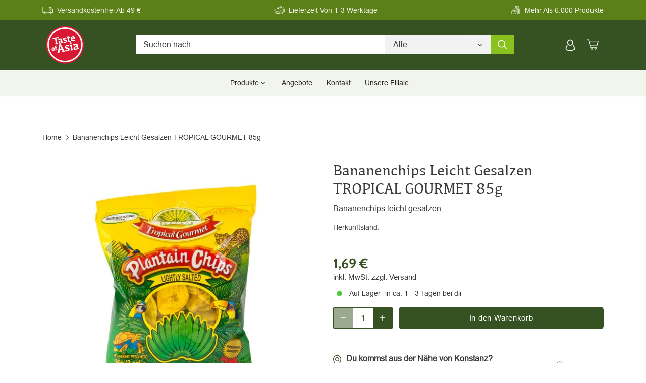

--- FILE ---
content_type: text/html; charset=utf-8
request_url: https://www.toa-kn.com/products/bananenchips-leicht-gesalzen-tropical-gourmet-85g
body_size: 88800
content:
<!doctype html>
<html class="no-js" lang="de">
<head>





  <!-- Canopy 4.2.1 -->
  <link rel="preload" href="//www.toa-kn.com/cdn/shop/t/2/assets/styles.css?v=157270446308395198491768475059" as="style">
  <meta charset="utf-8" />
<meta name="viewport" content="width=device-width,initial-scale=1.0" />
<meta http-equiv="X-UA-Compatible" content="IE=edge">

<link rel="preconnect" href="https://cdn.shopify.com" crossorigin>
<link rel="preconnect" href="https://fonts.shopify.com" crossorigin>
<link rel="preconnect" href="https://monorail-edge.shopifysvc.com"><link rel="preload" as="font" href="//www.toa-kn.com/cdn/fonts/cabin/cabin_n4.cefc6494a78f87584a6f312fea532919154f66fe.woff2" type="font/woff2" crossorigin><link rel="preload" as="font" href="//www.toa-kn.com/cdn/fonts/cabin/cabin_n7.255204a342bfdbc9ae2017bd4e6a90f8dbb2f561.woff2" type="font/woff2" crossorigin><link rel="preload" as="font" href="//www.toa-kn.com/cdn/fonts/cabin/cabin_i4.d89c1b32b09ecbc46c12781fcf7b2085f17c0be9.woff2" type="font/woff2" crossorigin><link rel="preload" as="font" href="//www.toa-kn.com/cdn/fonts/cabin/cabin_i7.ef2404c08a493e7ccbc92d8c39adf683f40e1fb5.woff2" type="font/woff2" crossorigin><link rel="preload" as="font" href="//www.toa-kn.com/cdn/fonts/cabin/cabin_n4.cefc6494a78f87584a6f312fea532919154f66fe.woff2" type="font/woff2" crossorigin><link rel="preload" as="font" href="//www.toa-kn.com/cdn/fonts/cabin/cabin_n4.cefc6494a78f87584a6f312fea532919154f66fe.woff2" type="font/woff2" crossorigin><link rel="preload" as="font" href="//www.toa-kn.com/cdn/fonts/cabin/cabin_n4.cefc6494a78f87584a6f312fea532919154f66fe.woff2" type="font/woff2" crossorigin><link rel="preload" href="//www.toa-kn.com/cdn/shop/t/2/assets/vendor.min.js?v=109634595573403464951652791246" as="script">
<link rel="preload" href="//www.toa-kn.com/cdn/shop/t/2/assets/theme.js?v=100224950267596684951658922516" as="script"><link rel="canonical" href="https://www.toa-kn.com/products/bananenchips-leicht-gesalzen-tropical-gourmet-85g" /><link rel="shortcut icon" href="//www.toa-kn.com/cdn/shop/files/taste-of-asia-logo.png?v=1652866404" type="image/png" />
  <meta name="theme-color" content="#375222">
  <title>
    Bananenchips Leicht Gesalzen TROPICAL GOURMET 85g &ndash; Taste of Asia
  </title>
  <meta property="og:site_name" content="Taste of Asia">
<meta property="og:url" content="https://www.toa-kn.com/products/bananenchips-leicht-gesalzen-tropical-gourmet-85g">
<meta property="og:title" content="Bananenchips Leicht Gesalzen TROPICAL GOURMET 85g">
<meta property="og:type" content="product">
<meta property="og:description" content="Asiatische Feinkost in Konstanz"><meta property="og:image" content="http://www.toa-kn.com/cdn/shop/files/4103_1200x1200.jpg?v=1684940531">
  <meta property="og:image:secure_url" content="https://www.toa-kn.com/cdn/shop/files/4103_1200x1200.jpg?v=1684940531">
  <meta property="og:image:width" content="600">
  <meta property="og:image:height" content="600"><meta property="og:price:amount" content="1,69">
  <meta property="og:price:currency" content="EUR"><meta name="twitter:card" content="summary_large_image">
<meta name="twitter:title" content="Bananenchips Leicht Gesalzen TROPICAL GOURMET 85g">
<meta name="twitter:description" content="Asiatische Feinkost in Konstanz">

  <link href="//www.toa-kn.com/cdn/shop/t/2/assets/styles.css?v=157270446308395198491768475059" rel="stylesheet" type="text/css" media="all" />
  <link href="//www.toa-kn.com/cdn/shop/t/2/assets/slick.css?v=98340474046176884051653037650" rel="stylesheet" type="text/css" media="all" />
  <link href="//www.toa-kn.com/cdn/shop/t/2/assets/digitalsprung.css?v=59181191637796990281663072191" rel="stylesheet" type="text/css" media="all" />
  <meta name="google-site-verification" content="4mHb8bfUW1Q1z_NE0YPbBLh7FauTfk4ppFWWGeQu7JE" />
  <script>
    document.documentElement.className = document.documentElement.className.replace('no-js', 'js');
    window.theme = window.theme || {};
    
    theme.money_format_with_code_preference = "{{amount_with_comma_separator}} €";
    
    theme.money_format = "{{amount_with_comma_separator}} €";
    theme.customerIsLoggedIn = false;
    
      theme.shippingCalcMoneyFormat = "{{amount_with_comma_separator}} €";
    
    theme.strings = {
      previous: "Bisherige",
      next: "Nächster",
      close: "Schließen",
      addressError: "Kann die Adresse nicht finden",
      addressNoResults: "Keine Ergebnisse für diese Adresse",
      addressQueryLimit: "Sie haben die Google- API-Nutzungsgrenze überschritten. Betrachten wir zu einem \u003ca href=\"https:\/\/developers.google.com\/maps\/premium\/usage-limits\"\u003ePremium-Paket\u003c\/a\u003e zu aktualisieren.",
      authError: "Es gab ein Problem bei Google Maps Konto zu authentifizieren.",
      shippingCalcSubmitButton: "Berechnen Sie Versandkosten",
      shippingCalcSubmitButtonDisabled: "Rechnen...",
      infiniteScrollCollectionLoading: "Weitere Artikel laden",
      infiniteScrollCollectionFinishedMsg : "Keine weiteren Artikel",
      infiniteScrollBlogLoading: "Mehr Arktikel laden..",
      infiniteScrollBlogFinishedMsg : "Keine weiteren Artikel",
      blogsShowTags: "Tags anzeigen",
      priceNonExistent: "Nicht verfügbar",
      buttonDefault: "In den Warenkorb",
      buttonNoStock: "Ausverkauft",
      buttonNoVariant: "Nicht verfügbar",
      unitPriceSeparator: " \/ ",
      onlyXLeft: "Auf Lager",
      productAddingToCart: "Hinzufügen",
      productAddedToCart: "Hinzugefügt",
      quickbuyAdded: "Zum Warenkorb hinzugefügt",
      cartSummary: "Zum Warenkorb",
      cartContinue: "Einkauf fortzusetzen",
      colorBoxPrevious: "Vorherige",
      colorBoxNext: "Nächste",
      colorBoxClose: "Schließen",
      imageSlider: "Bilder",
      confirmEmptyCart: "Möchten Sie Ihren Warenkorb wirklich leeren?",
      inYourCart: "In den Warenkorb",
      removeFromCart: "Aus dem Warenkorb nehmen",
      clearAll: "Alles löschen",
      layout_live_search_see_all: "Alles anzeigen",
      general_quick_search_pages: "Seiten",
      general_quick_search_no_results: "Leider konnten wir keine Ergebnisse finden",
      products_labels_sold_out: "Ausverkauft",
      products_labels_sale: "Sale",
      maximumQuantity: "Sie können nur [quantity] in Ihrem Einkaufswagen haben",
      fullDetails: "Mehr details",
      cartConfirmRemove: "Möchten Sie diesen Artikel wirklich entfernen?"
    };
    theme.routes = {
      root_url: '/',
      account_url: '/account',
      account_login_url: '/account/login',
      account_logout_url: '/account/logout',
      account_recover_url: '/account/recover',
      account_register_url: '/account/register',
      account_addresses_url: '/account/addresses',
      collections_url: '/collections',
      all_products_collection_url: '/collections/all',
      search_url: '/search',
      cart_url: '/cart',
      cart_add_url: '/cart/add',
      cart_change_url: '/cart/change',
      cart_clear_url: '/cart/clear'
    };
    theme.scripts = {
      masonry: "\/\/www.toa-kn.com\/cdn\/shop\/t\/2\/assets\/masonry.v3.2.2.min.js?v=70136629540791627221652791234",
      jqueryInfiniteScroll: "\/\/www.toa-kn.com\/cdn\/shop\/t\/2\/assets\/jquery.infinitescroll.2.1.0.min.js?v=162864979201917639991652791250",
      underscore: "\/\/cdnjs.cloudflare.com\/ajax\/libs\/underscore.js\/1.6.0\/underscore-min.js",
      shopifyCommon: "\/\/www.toa-kn.com\/cdn\/shopifycloud\/storefront\/assets\/themes_support\/shopify_common-5f594365.js",
      jqueryCart: "\/\/www.toa-kn.com\/cdn\/shop\/t\/2\/assets\/shipping-calculator.v1.0.min.js?v=20682063813605048711652791248"
    };
    theme.settings = {
      cartType: "drawer-dynamic",
      openCartDrawerOnMob: true,
      quickBuyType: "in-page",
      superscriptDecimals: false,
      currencyCodeEnabled: true
    }
  </script>
<script defer src="https://unpkg.com/@alpinejs/intersect@3.x.x/dist/cdn.min.js"></script>
<script defer src="https://unpkg.com/alpinejs@3.x.x/dist/cdn.min.js"></script><script>window.performance && window.performance.mark && window.performance.mark('shopify.content_for_header.start');</script><meta id="shopify-digital-wallet" name="shopify-digital-wallet" content="/64248971497/digital_wallets/dialog">
<meta name="shopify-checkout-api-token" content="ea632d8b599424fdb5901697fef7020d">
<meta id="in-context-paypal-metadata" data-shop-id="64248971497" data-venmo-supported="false" data-environment="production" data-locale="de_DE" data-paypal-v4="true" data-currency="EUR">
<link rel="alternate" type="application/json+oembed" href="https://www.toa-kn.com/products/bananenchips-leicht-gesalzen-tropical-gourmet-85g.oembed">
<script async="async" src="/checkouts/internal/preloads.js?locale=de-DE"></script>
<script id="shopify-features" type="application/json">{"accessToken":"ea632d8b599424fdb5901697fef7020d","betas":["rich-media-storefront-analytics"],"domain":"www.toa-kn.com","predictiveSearch":true,"shopId":64248971497,"locale":"de"}</script>
<script>var Shopify = Shopify || {};
Shopify.shop = "shop-toa-kn.myshopify.com";
Shopify.locale = "de";
Shopify.currency = {"active":"EUR","rate":"1.0"};
Shopify.country = "DE";
Shopify.theme = {"name":"[LIVE] Taste of Asia Theme","id":132725080297,"schema_name":"Canopy","schema_version":"4.2.1","theme_store_id":732,"role":"main"};
Shopify.theme.handle = "null";
Shopify.theme.style = {"id":null,"handle":null};
Shopify.cdnHost = "www.toa-kn.com/cdn";
Shopify.routes = Shopify.routes || {};
Shopify.routes.root = "/";</script>
<script type="module">!function(o){(o.Shopify=o.Shopify||{}).modules=!0}(window);</script>
<script>!function(o){function n(){var o=[];function n(){o.push(Array.prototype.slice.apply(arguments))}return n.q=o,n}var t=o.Shopify=o.Shopify||{};t.loadFeatures=n(),t.autoloadFeatures=n()}(window);</script>
<script id="shop-js-analytics" type="application/json">{"pageType":"product"}</script>
<script defer="defer" async type="module" src="//www.toa-kn.com/cdn/shopifycloud/shop-js/modules/v2/client.init-shop-cart-sync_e98Ab_XN.de.esm.js"></script>
<script defer="defer" async type="module" src="//www.toa-kn.com/cdn/shopifycloud/shop-js/modules/v2/chunk.common_Pcw9EP95.esm.js"></script>
<script defer="defer" async type="module" src="//www.toa-kn.com/cdn/shopifycloud/shop-js/modules/v2/chunk.modal_CzmY4ZhL.esm.js"></script>
<script type="module">
  await import("//www.toa-kn.com/cdn/shopifycloud/shop-js/modules/v2/client.init-shop-cart-sync_e98Ab_XN.de.esm.js");
await import("//www.toa-kn.com/cdn/shopifycloud/shop-js/modules/v2/chunk.common_Pcw9EP95.esm.js");
await import("//www.toa-kn.com/cdn/shopifycloud/shop-js/modules/v2/chunk.modal_CzmY4ZhL.esm.js");

  window.Shopify.SignInWithShop?.initShopCartSync?.({"fedCMEnabled":true,"windoidEnabled":true});

</script>
<script id="__st">var __st={"a":64248971497,"offset":3600,"reqid":"2f1259a6-b18e-4248-9dd7-c2cacb12047f-1769126956","pageurl":"www.toa-kn.com\/products\/bananenchips-leicht-gesalzen-tropical-gourmet-85g","u":"da065f47d555","p":"product","rtyp":"product","rid":7723495489769};</script>
<script>window.ShopifyPaypalV4VisibilityTracking = true;</script>
<script id="captcha-bootstrap">!function(){'use strict';const t='contact',e='account',n='new_comment',o=[[t,t],['blogs',n],['comments',n],[t,'customer']],c=[[e,'customer_login'],[e,'guest_login'],[e,'recover_customer_password'],[e,'create_customer']],r=t=>t.map((([t,e])=>`form[action*='/${t}']:not([data-nocaptcha='true']) input[name='form_type'][value='${e}']`)).join(','),a=t=>()=>t?[...document.querySelectorAll(t)].map((t=>t.form)):[];function s(){const t=[...o],e=r(t);return a(e)}const i='password',u='form_key',d=['recaptcha-v3-token','g-recaptcha-response','h-captcha-response',i],f=()=>{try{return window.sessionStorage}catch{return}},m='__shopify_v',_=t=>t.elements[u];function p(t,e,n=!1){try{const o=window.sessionStorage,c=JSON.parse(o.getItem(e)),{data:r}=function(t){const{data:e,action:n}=t;return t[m]||n?{data:e,action:n}:{data:t,action:n}}(c);for(const[e,n]of Object.entries(r))t.elements[e]&&(t.elements[e].value=n);n&&o.removeItem(e)}catch(o){console.error('form repopulation failed',{error:o})}}const l='form_type',E='cptcha';function T(t){t.dataset[E]=!0}const w=window,h=w.document,L='Shopify',v='ce_forms',y='captcha';let A=!1;((t,e)=>{const n=(g='f06e6c50-85a8-45c8-87d0-21a2b65856fe',I='https://cdn.shopify.com/shopifycloud/storefront-forms-hcaptcha/ce_storefront_forms_captcha_hcaptcha.v1.5.2.iife.js',D={infoText:'Durch hCaptcha geschützt',privacyText:'Datenschutz',termsText:'Allgemeine Geschäftsbedingungen'},(t,e,n)=>{const o=w[L][v],c=o.bindForm;if(c)return c(t,g,e,D).then(n);var r;o.q.push([[t,g,e,D],n]),r=I,A||(h.body.append(Object.assign(h.createElement('script'),{id:'captcha-provider',async:!0,src:r})),A=!0)});var g,I,D;w[L]=w[L]||{},w[L][v]=w[L][v]||{},w[L][v].q=[],w[L][y]=w[L][y]||{},w[L][y].protect=function(t,e){n(t,void 0,e),T(t)},Object.freeze(w[L][y]),function(t,e,n,w,h,L){const[v,y,A,g]=function(t,e,n){const i=e?o:[],u=t?c:[],d=[...i,...u],f=r(d),m=r(i),_=r(d.filter((([t,e])=>n.includes(e))));return[a(f),a(m),a(_),s()]}(w,h,L),I=t=>{const e=t.target;return e instanceof HTMLFormElement?e:e&&e.form},D=t=>v().includes(t);t.addEventListener('submit',(t=>{const e=I(t);if(!e)return;const n=D(e)&&!e.dataset.hcaptchaBound&&!e.dataset.recaptchaBound,o=_(e),c=g().includes(e)&&(!o||!o.value);(n||c)&&t.preventDefault(),c&&!n&&(function(t){try{if(!f())return;!function(t){const e=f();if(!e)return;const n=_(t);if(!n)return;const o=n.value;o&&e.removeItem(o)}(t);const e=Array.from(Array(32),(()=>Math.random().toString(36)[2])).join('');!function(t,e){_(t)||t.append(Object.assign(document.createElement('input'),{type:'hidden',name:u})),t.elements[u].value=e}(t,e),function(t,e){const n=f();if(!n)return;const o=[...t.querySelectorAll(`input[type='${i}']`)].map((({name:t})=>t)),c=[...d,...o],r={};for(const[a,s]of new FormData(t).entries())c.includes(a)||(r[a]=s);n.setItem(e,JSON.stringify({[m]:1,action:t.action,data:r}))}(t,e)}catch(e){console.error('failed to persist form',e)}}(e),e.submit())}));const S=(t,e)=>{t&&!t.dataset[E]&&(n(t,e.some((e=>e===t))),T(t))};for(const o of['focusin','change'])t.addEventListener(o,(t=>{const e=I(t);D(e)&&S(e,y())}));const B=e.get('form_key'),M=e.get(l),P=B&&M;t.addEventListener('DOMContentLoaded',(()=>{const t=y();if(P)for(const e of t)e.elements[l].value===M&&p(e,B);[...new Set([...A(),...v().filter((t=>'true'===t.dataset.shopifyCaptcha))])].forEach((e=>S(e,t)))}))}(h,new URLSearchParams(w.location.search),n,t,e,['guest_login'])})(!0,!0)}();</script>
<script integrity="sha256-4kQ18oKyAcykRKYeNunJcIwy7WH5gtpwJnB7kiuLZ1E=" data-source-attribution="shopify.loadfeatures" defer="defer" src="//www.toa-kn.com/cdn/shopifycloud/storefront/assets/storefront/load_feature-a0a9edcb.js" crossorigin="anonymous"></script>
<script data-source-attribution="shopify.dynamic_checkout.dynamic.init">var Shopify=Shopify||{};Shopify.PaymentButton=Shopify.PaymentButton||{isStorefrontPortableWallets:!0,init:function(){window.Shopify.PaymentButton.init=function(){};var t=document.createElement("script");t.src="https://www.toa-kn.com/cdn/shopifycloud/portable-wallets/latest/portable-wallets.de.js",t.type="module",document.head.appendChild(t)}};
</script>
<script data-source-attribution="shopify.dynamic_checkout.buyer_consent">
  function portableWalletsHideBuyerConsent(e){var t=document.getElementById("shopify-buyer-consent"),n=document.getElementById("shopify-subscription-policy-button");t&&n&&(t.classList.add("hidden"),t.setAttribute("aria-hidden","true"),n.removeEventListener("click",e))}function portableWalletsShowBuyerConsent(e){var t=document.getElementById("shopify-buyer-consent"),n=document.getElementById("shopify-subscription-policy-button");t&&n&&(t.classList.remove("hidden"),t.removeAttribute("aria-hidden"),n.addEventListener("click",e))}window.Shopify?.PaymentButton&&(window.Shopify.PaymentButton.hideBuyerConsent=portableWalletsHideBuyerConsent,window.Shopify.PaymentButton.showBuyerConsent=portableWalletsShowBuyerConsent);
</script>
<script data-source-attribution="shopify.dynamic_checkout.cart.bootstrap">document.addEventListener("DOMContentLoaded",(function(){function t(){return document.querySelector("shopify-accelerated-checkout-cart, shopify-accelerated-checkout")}if(t())Shopify.PaymentButton.init();else{new MutationObserver((function(e,n){t()&&(Shopify.PaymentButton.init(),n.disconnect())})).observe(document.body,{childList:!0,subtree:!0})}}));
</script>
<link id="shopify-accelerated-checkout-styles" rel="stylesheet" media="screen" href="https://www.toa-kn.com/cdn/shopifycloud/portable-wallets/latest/accelerated-checkout-backwards-compat.css" crossorigin="anonymous">
<style id="shopify-accelerated-checkout-cart">
        #shopify-buyer-consent {
  margin-top: 1em;
  display: inline-block;
  width: 100%;
}

#shopify-buyer-consent.hidden {
  display: none;
}

#shopify-subscription-policy-button {
  background: none;
  border: none;
  padding: 0;
  text-decoration: underline;
  font-size: inherit;
  cursor: pointer;
}

#shopify-subscription-policy-button::before {
  box-shadow: none;
}

      </style>

<script>window.performance && window.performance.mark && window.performance.mark('shopify.content_for_header.end');</script>
<!-- BEGIN app block: shopify://apps/complianz-gdpr-cookie-consent/blocks/bc-block/e49729f0-d37d-4e24-ac65-e0e2f472ac27 -->

    
    
<link id='complianz-css' rel="stylesheet" href=https://cdn.shopify.com/extensions/019be05e-f673-7a8f-bd4e-ed0da9930f96/gdpr-legal-cookie-75/assets/complainz.css media="print" onload="this.media='all'">
    <style>
        #Compliance-iframe.Compliance-iframe-branded > div.purposes-header,
        #Compliance-iframe.Compliance-iframe-branded > div.cmplc-cmp-header,
        #purposes-container > div.purposes-header,
        #Compliance-cs-banner .Compliance-cs-brand {
            background-color: #FFFFFF !important;
            color: #0A0A0A!important;
        }
        #Compliance-iframe.Compliance-iframe-branded .purposes-header .cmplc-btn-cp ,
        #Compliance-iframe.Compliance-iframe-branded .purposes-header .cmplc-btn-cp:hover,
        #Compliance-iframe.Compliance-iframe-branded .purposes-header .cmplc-btn-back:hover  {
            background-color: #ffffff !important;
            opacity: 1 !important;
        }
        #Compliance-cs-banner .cmplc-toggle .cmplc-toggle-label {
            color: #FFFFFF!important;
        }
        #Compliance-iframe.Compliance-iframe-branded .purposes-header .cmplc-btn-cp:hover,
        #Compliance-iframe.Compliance-iframe-branded .purposes-header .cmplc-btn-back:hover {
            background-color: #0A0A0A!important;
            color: #FFFFFF!important;
        }
        #Compliance-cs-banner #Compliance-cs-title {
            font-size: 14px !important;
        }
        #Compliance-cs-banner .Compliance-cs-content,
        #Compliance-cs-title,
        .cmplc-toggle-checkbox.granular-control-checkbox span {
            background-color: #FFFFFF !important;
            color: #0A0A0A !important;
            font-size: 14px !important;
        }
        #Compliance-cs-banner .Compliance-cs-close-btn {
            font-size: 14px !important;
            background-color: #FFFFFF !important;
        }
        #Compliance-cs-banner .Compliance-cs-opt-group {
            color: #FFFFFF !important;
        }
        #Compliance-cs-banner .Compliance-cs-opt-group button,
        .Compliance-alert button.Compliance-button-cancel {
            background-color: #007BBC!important;
            color: #FFFFFF!important;
        }
        #Compliance-cs-banner .Compliance-cs-opt-group button.Compliance-cs-accept-btn,
        #Compliance-cs-banner .Compliance-cs-opt-group button.Compliance-cs-btn-primary,
        .Compliance-alert button.Compliance-button-confirm {
            background-color: #007BBC !important;
            color: #FFFFFF !important;
        }
        #Compliance-cs-banner .Compliance-cs-opt-group button.Compliance-cs-reject-btn {
            background-color: #007BBC!important;
            color: #FFFFFF!important;
        }

        #Compliance-cs-banner .Compliance-banner-content button {
            cursor: pointer !important;
            color: currentColor !important;
            text-decoration: underline !important;
            border: none !important;
            background-color: transparent !important;
            font-size: 100% !important;
            padding: 0 !important;
        }

        #Compliance-cs-banner .Compliance-cs-opt-group button {
            border-radius: 4px !important;
            padding-block: 10px !important;
        }
        @media (min-width: 640px) {
            #Compliance-cs-banner.Compliance-cs-default-floating:not(.Compliance-cs-top):not(.Compliance-cs-center) .Compliance-cs-container, #Compliance-cs-banner.Compliance-cs-default-floating:not(.Compliance-cs-bottom):not(.Compliance-cs-center) .Compliance-cs-container, #Compliance-cs-banner.Compliance-cs-default-floating.Compliance-cs-center:not(.Compliance-cs-top):not(.Compliance-cs-bottom) .Compliance-cs-container {
                width: 560px !important;
            }
            #Compliance-cs-banner.Compliance-cs-default-floating:not(.Compliance-cs-top):not(.Compliance-cs-center) .Compliance-cs-opt-group, #Compliance-cs-banner.Compliance-cs-default-floating:not(.Compliance-cs-bottom):not(.Compliance-cs-center) .Compliance-cs-opt-group, #Compliance-cs-banner.Compliance-cs-default-floating.Compliance-cs-center:not(.Compliance-cs-top):not(.Compliance-cs-bottom) .Compliance-cs-opt-group {
                flex-direction: row !important;
            }
            #Compliance-cs-banner .Compliance-cs-opt-group button:not(:last-of-type),
            #Compliance-cs-banner .Compliance-cs-opt-group button {
                margin-right: 4px !important;
            }
            #Compliance-cs-banner .Compliance-cs-container .Compliance-cs-brand {
                position: absolute !important;
                inset-block-start: 6px;
            }
        }
        #Compliance-cs-banner.Compliance-cs-default-floating:not(.Compliance-cs-top):not(.Compliance-cs-center) .Compliance-cs-opt-group > div, #Compliance-cs-banner.Compliance-cs-default-floating:not(.Compliance-cs-bottom):not(.Compliance-cs-center) .Compliance-cs-opt-group > div, #Compliance-cs-banner.Compliance-cs-default-floating.Compliance-cs-center:not(.Compliance-cs-top):not(.Compliance-cs-bottom) .Compliance-cs-opt-group > div {
            flex-direction: row-reverse;
            width: 100% !important;
        }

        .Compliance-cs-brand-badge-outer, .Compliance-cs-brand-badge, #Compliance-cs-banner.Compliance-cs-default-floating.Compliance-cs-bottom .Compliance-cs-brand-badge-outer,
        #Compliance-cs-banner.Compliance-cs-default.Compliance-cs-bottom .Compliance-cs-brand-badge-outer,
        #Compliance-cs-banner.Compliance-cs-default:not(.Compliance-cs-left) .Compliance-cs-brand-badge-outer,
        #Compliance-cs-banner.Compliance-cs-default-floating:not(.Compliance-cs-left) .Compliance-cs-brand-badge-outer {
            display: none !important
        }

        #Compliance-cs-banner:not(.Compliance-cs-top):not(.Compliance-cs-bottom) .Compliance-cs-container.Compliance-cs-themed {
            flex-direction: row !important;
        }

        #Compliance-cs-banner #Compliance-cs-title,
        #Compliance-cs-banner #Compliance-cs-custom-title {
            justify-self: center !important;
            font-size: 14px !important;
            font-family: -apple-system,sans-serif !important;
            margin-inline: auto !important;
            width: 55% !important;
            text-align: center;
            font-weight: 600;
            visibility: unset;
        }

        @media (max-width: 640px) {
            #Compliance-cs-banner #Compliance-cs-title,
            #Compliance-cs-banner #Compliance-cs-custom-title {
                display: block;
            }
        }

        #Compliance-cs-banner .Compliance-cs-brand img {
            max-width: 110px !important;
            min-height: 32px !important;
        }
        #Compliance-cs-banner .Compliance-cs-container .Compliance-cs-brand {
            background: none !important;
            padding: 0px !important;
            margin-block-start:10px !important;
            margin-inline-start:16px !important;
        }

        #Compliance-cs-banner .Compliance-cs-opt-group button {
            padding-inline: 4px !important;
        }

    </style>
    
    
    
    

    <script type="text/javascript">
        function loadScript(src) {
            return new Promise((resolve, reject) => {
                const s = document.createElement("script");
                s.src = src;
                s.charset = "UTF-8";
                s.onload = resolve;
                s.onerror = reject;
                document.head.appendChild(s);
            });
        }

        function filterGoogleConsentModeURLs(domainsArray) {
            const googleConsentModeComplianzURls = [
                // 197, # Google Tag Manager:
                {"domain":"s.www.googletagmanager.com", "path":""},
                {"domain":"www.tagmanager.google.com", "path":""},
                {"domain":"www.googletagmanager.com", "path":""},
                {"domain":"googletagmanager.com", "path":""},
                {"domain":"tagassistant.google.com", "path":""},
                {"domain":"tagmanager.google.com", "path":""},

                // 2110, # Google Analytics 4:
                {"domain":"www.analytics.google.com", "path":""},
                {"domain":"www.google-analytics.com", "path":""},
                {"domain":"ssl.google-analytics.com", "path":""},
                {"domain":"google-analytics.com", "path":""},
                {"domain":"analytics.google.com", "path":""},
                {"domain":"region1.google-analytics.com", "path":""},
                {"domain":"region1.analytics.google.com", "path":""},
                {"domain":"*.google-analytics.com", "path":""},
                {"domain":"www.googletagmanager.com", "path":"/gtag/js?id=G"},
                {"domain":"googletagmanager.com", "path":"/gtag/js?id=UA"},
                {"domain":"www.googletagmanager.com", "path":"/gtag/js?id=UA"},
                {"domain":"googletagmanager.com", "path":"/gtag/js?id=G"},

                // 177, # Google Ads conversion tracking:
                {"domain":"googlesyndication.com", "path":""},
                {"domain":"media.admob.com", "path":""},
                {"domain":"gmodules.com", "path":""},
                {"domain":"ad.ytsa.net", "path":""},
                {"domain":"dartmotif.net", "path":""},
                {"domain":"dmtry.com", "path":""},
                {"domain":"go.channelintelligence.com", "path":""},
                {"domain":"googleusercontent.com", "path":""},
                {"domain":"googlevideo.com", "path":""},
                {"domain":"gvt1.com", "path":""},
                {"domain":"links.channelintelligence.com", "path":""},
                {"domain":"obrasilinteirojoga.com.br", "path":""},
                {"domain":"pcdn.tcgmsrv.net", "path":""},
                {"domain":"rdr.tag.channelintelligence.com", "path":""},
                {"domain":"static.googleadsserving.cn", "path":""},
                {"domain":"studioapi.doubleclick.com", "path":""},
                {"domain":"teracent.net", "path":""},
                {"domain":"ttwbs.channelintelligence.com", "path":""},
                {"domain":"wtb.channelintelligence.com", "path":""},
                {"domain":"youknowbest.com", "path":""},
                {"domain":"doubleclick.net", "path":""},
                {"domain":"redirector.gvt1.com", "path":""},

                //116, # Google Ads Remarketing
                {"domain":"googlesyndication.com", "path":""},
                {"domain":"media.admob.com", "path":""},
                {"domain":"gmodules.com", "path":""},
                {"domain":"ad.ytsa.net", "path":""},
                {"domain":"dartmotif.net", "path":""},
                {"domain":"dmtry.com", "path":""},
                {"domain":"go.channelintelligence.com", "path":""},
                {"domain":"googleusercontent.com", "path":""},
                {"domain":"googlevideo.com", "path":""},
                {"domain":"gvt1.com", "path":""},
                {"domain":"links.channelintelligence.com", "path":""},
                {"domain":"obrasilinteirojoga.com.br", "path":""},
                {"domain":"pcdn.tcgmsrv.net", "path":""},
                {"domain":"rdr.tag.channelintelligence.com", "path":""},
                {"domain":"static.googleadsserving.cn", "path":""},
                {"domain":"studioapi.doubleclick.com", "path":""},
                {"domain":"teracent.net", "path":""},
                {"domain":"ttwbs.channelintelligence.com", "path":""},
                {"domain":"wtb.channelintelligence.com", "path":""},
                {"domain":"youknowbest.com", "path":""},
                {"domain":"doubleclick.net", "path":""},
                {"domain":"redirector.gvt1.com", "path":""}
            ];

            if (!Array.isArray(domainsArray)) { 
                return [];
            }

            const blockedPairs = new Map();
            for (const rule of googleConsentModeComplianzURls) {
                if (!blockedPairs.has(rule.domain)) {
                    blockedPairs.set(rule.domain, new Set());
                }
                blockedPairs.get(rule.domain).add(rule.path);
            }

            return domainsArray.filter(item => {
                const paths = blockedPairs.get(item.d);
                return !(paths && paths.has(item.p));
            });
        }

        function setupAutoblockingByDomain() {
            // autoblocking by domain
            const autoblockByDomainArray = [];
            const prefixID = '10000' // to not get mixed with real metis ids
            let cmpBlockerDomains = []
            let cmpCmplcVendorsPurposes = {}
            let counter = 1
            for (const object of autoblockByDomainArray) {
                cmpBlockerDomains.push({
                    d: object.d,
                    p: object.path,
                    v: prefixID + counter,
                });
                counter++;
            }
            
            counter = 1
            for (const object of autoblockByDomainArray) {
                cmpCmplcVendorsPurposes[prefixID + counter] = object?.p ?? '1';
                counter++;
            }

            Object.defineProperty(window, "cmp_cmplc_vendors_purposes", {
                get() {
                    return cmpCmplcVendorsPurposes;
                },
                set(value) {
                    cmpCmplcVendorsPurposes = { ...cmpCmplcVendorsPurposes, ...value };
                }
            });
            const basicGmc = true;


            Object.defineProperty(window, "cmp_importblockerdomains", {
                get() {
                    if (basicGmc) {
                        return filterGoogleConsentModeURLs(cmpBlockerDomains);
                    }
                    return cmpBlockerDomains;
                },
                set(value) {
                    cmpBlockerDomains = [ ...cmpBlockerDomains, ...value ];
                }
            });
        }

        function enforceRejectionRecovery() {
            const base = (window._cmplc = window._cmplc || {});
            const featuresHolder = {};

            function lockFlagOn(holder) {
                const desc = Object.getOwnPropertyDescriptor(holder, 'rejection_recovery');
                if (!desc) {
                    Object.defineProperty(holder, 'rejection_recovery', {
                        get() { return true; },
                        set(_) { /* ignore */ },
                        enumerable: true,
                        configurable: false
                    });
                }
                return holder;
            }

            Object.defineProperty(base, 'csFeatures', {
                configurable: false,
                enumerable: true,
                get() {
                    return featuresHolder;
                },
                set(obj) {
                    if (obj && typeof obj === 'object') {
                        Object.keys(obj).forEach(k => {
                            if (k !== 'rejection_recovery') {
                                featuresHolder[k] = obj[k];
                            }
                        });
                    }
                    // we lock it, it won't try to redefine
                    lockFlagOn(featuresHolder);
                }
            });

            // Ensure an object is exposed even if read early
            if (!('csFeatures' in base)) {
                base.csFeatures = {};
            } else {
                // If someone already set it synchronously, merge and lock now.
                base.csFeatures = base.csFeatures;
            }
        }

        function splitDomains(joinedString) {
            if (!joinedString) {
                return []; // empty string -> empty array
            }
            return joinedString.split(";");
        }

        function setupWhitelist() {
            // Whitelist by domain:
            const whitelistString = "";
            const whitelist_array = [...splitDomains(whitelistString)];
            if (Array.isArray(window?.cmp_block_ignoredomains)) {
                window.cmp_block_ignoredomains = [...whitelist_array, ...window.cmp_block_ignoredomains];
            }
        }

        async function initCompliance() {
            const currentCsConfiguration = {"siteId":4387764,"cookiePolicyIds":{"en":76957050},"banner":{"acceptButtonDisplay":true,"rejectButtonDisplay":true,"customizeButtonDisplay":true,"position":"float-center","backgroundOverlay":false,"fontSize":"14px","content":"","acceptButtonCaption":"","rejectButtonCaption":"","customizeButtonCaption":"","backgroundColor":"#FFFFFF","textColor":"#0A0A0A","acceptButtonColor":"#007BBC","acceptButtonCaptionColor":"#FFFFFF","rejectButtonColor":"#007BBC","rejectButtonCaptionColor":"#FFFFFF","customizeButtonColor":"#007BBC","customizeButtonCaptionColor":"#FFFFFF","logo":"data:image\/png;base64,iVBORw0KGgoAAAANSUhEUgAAAOYAAADKCAYAAACxBDz2AAAAAXNSR0IArs4c6QAAIABJREFUeF7sXQecFdX1\/qa\/vn0Xll6kiQoiKFaIBluiRsUYyz+JxpZYotFo7GgsiS0asRs0GmOJscSCJmKJUowKSO99ge3ltWn3\/n\/[base64]\/Aan\/43TL40WzFt4GAtrezc5zUfsVsv7h1w\/wtKOZihQU6qnmxyKwj1wxsAVQDUsAh9Yu5lTAE7\/8c+8jaIoUBigcAaVAzoAVdU4A\/c9DcxR4bWovq8WRZa7uvWJrUX+4wzv8874x+7b9A0OzS7\/0V3A\/BqWAOdcmXHoSZVKTXLPAuYPMTxvJHMyI3TuDFJcbjFVA9M0aL4Cz3GhcC5AxBRFfDcIWAqHowG+oghQyonjUAQW1Q7fQv6NQw++03WcUAoJbPEz6F4KFAUwNQMKo\/srXNX11YqmzvU9b3atZS1yCgbMPfDIyuXKpEnyBl3HDh2BLmDuwOGdfdzPCtOb1k8syfKfeY1N+4RUU\/cyrkoijwCnMRtc4fBVBUxVCGbgigLdV6EHEs5TAA2KgJ5NwFQBnUFc79P\/tpCSn5WZAFMBlUmAe\/RvIV0FAMXbE4DpXxp9z91A4VB0FbbvwTJj3DdNltLV9SwRm6L27PXoXv\/88\/odOHS7\/K27gLkdl8D0iReHIysXH2Rl\/PHwnH09LzsmmrWjOmPI+D40hSCmgUEF5wrUAFikmkqotAFHY4qQnJ5K0lNKNDqPAKoJ1ZSDkaTj7QUYV1USr0Lt5ZyQpgRgVKEyukYCm6QkSd+cxKRHoZ981ZWymCQqSW5Vge7SxuDTL2CoIaQMw3Wj1nxfV2char5XU1kw7bCX\/755Ow7lLn+rLmB+xSXAJ07UPlzjFXK76ddh5v463uzFrDSDwzwhBZkqHDLC\/lNJCpL4Cg5FSEl50G9JWnkKuXAIcirAfAEW+VcdnP5GYNE0KJoGrqjQSLXlHNwnMapA08mKJF1V2pSeJ68RE804VEZ3lpKZqSqEDUoSlNPvPLi6LZVbgWz6DAlwAjJJVPFF13MOQ1HBdQ3Vxbqrhq1\/Jk39xlC2dumojz8mQd+R8P6Ko73rXN4FzG2ba+Wt\/Y\/qXZByjkk0e0cbjrcv851CQoLvBk4aRRUqpAAZYYaklcrEahVOnGCBC6FJmAlAqht6sKR96BpNDwNTTLiaAZfU2II4zEQMajwM39BgWiYUAkggc+kTWNaFartQ0g6c5iTs5kbovgfdI2ByASpHpa2Cw\/[base64]\/8mczZiqS30vnMBTJpuMtXIr25DhsWLUfLxg1w6qvBa5sRb7QRbbARakrC8NNCivqaAYdRCAZCCgu1WGwThFtF2Lr0G1KLSWKTuk5PQxqCralALA4nEp6atqzruWJ+uv+M5zJbMdS7\/KldwOzEEvjo7LON0NyNx6jNjaebKf9gNeMVQXEATROSRjpNGBwh9aSqSjYi\/YvUV8XnUBhJIwY3YqKlwECyMIJIRT9UDhoEc3A\/6OVFiHQrhlbRDUgUAGFLnA+yGQkCwkMj\/52TjqTo5jC5pd4oVOPWL5anWBKiSNH0JGCbkvA31sKuaUS2ph5s5SrULlqE5Jp14DUNCGccFKZoE+HwyFElPLuAqyngpDoT7klakuUswMtlKIeRJNXhG4bnF4RnZWLhF53Kkin7vvDXuk4M+S5\/Shcwv2AJzJ1werTZSR6kVG2+uXfSHcmzaTA9ApcsLo1BFd4YRdh3Onx4WiBFfFqwEhoZk8MNhREqLAaKE4gO74eyQ0ZBO\/gAIFII6AqYRoteAskQcqcNZhw+FLqXAKWUWYHFKO3WTixhOivwL4FRBDNQm5lwQ0n4eqRycwaLPp+Q1ZQEn\/Mpqt+bjoaPF4FvqIGSSgGZFCzbC+xSIT7hEUiFGiztWuFQCkI9FAKi7crVgWQkVJWp7H593FOfHz7jufpOPPoue0oXMD9n6mcMG31qgc3O1RxtH8PlIeb7cDUuHC60mKUTRUovIScVJha9ZpmguCR0E040hKKxe0KZcBjC\/foh1q0UKCkA16Q0FWALZkDep4Mjh9GcD0gwfOS5nQElqZ70JeG3JZBz0dAtNGKSfOJL7hG+7SCzfC2y66rgz5qJlvdmApuboGU8wPHgMV\/Y0wqYkKBSipNtLD3JJGGlM0mBqhkwI5FFG1X2fN3Ayjt\/[base64]\/[base64]\/HD0Ud3U5uZfRFz18kg2E\/[base64]\/SDqKpIpLQRk3xFl9QeLpcLhk0tI++opdnVC\/ywLz2YnPagWr7zu5R0P2aqPRHqwruqJqKphPy0d6QX09C5Wr0D1TeEe9kAlFN2D0rkDiFxNhjR2DUHkFuK5DtQiUMm5JcogsUfqZ\/t1mybUfbrmwya1Ja18ya8iRpJAk21yH1IrVqF1XhfT6tWAN1bCzWXjJDCzXA0\/b0B1PYDBHMBDOUM+HHg7BszT4pgYvZECxdOiRGNRYAlZZOcp69UXhbgOg9OgunFfkgJIuZOLr0Vf+cxII5SNqksgX\/[base64]\/GdHp82E2pOCRDcp8+BRqymkV9Fji+SkWrMEjRlI8+rGaMC5e0CcxfVeUnrscMOfuc\/TJWn3zH4203VP1PYUWqx\/4QAxfqlgsYHJbTEFjsYma\/mUY+ctfomDsPkBRAr6qS89sB37UfOZqzmvaGnkkNZQEzIyPUPf2e0jNXw6vrh5+Mg2vqQU6OZmIhUMZJsLhRHI3EKjSPBPAztm8ROmT6mDAixU\/BPJZbDQklfL2DqH2BuwjlUI+KrihwzYUcFODEY3BDJdALUzAHNQTlfuPgHoIvXMcMExhYwp4CqM3IByQc0fmnIkPIrDlHzSevL4FztoqLH\/wEaRmfoiKqmax8QlmFKdwC4FSFbFfogGKuzMGPRpusAsiTzZEWi7ff8aMXYqgsMsAc87YH\/QIZZ1r9Or6c3SX7B65AGiZkv1IB0koAgdMBQ2xEKJDBqHih99D4v9OADNDcDiDrhKKZWZyu8HLi3eIpc99uWDTHtiK9UguX4m6WbNQ\/dFshGrrEG5qQTztQeUabJIW5KXklN3skd8piDsGwAucJluagW2fLyWmEFaCZZT7C0noNvDmXy+YO6TFCg2BCZvVVCj1jDyqHHbUQDKmI10YRtHwIag4+EBEB+0Gs19\/KIm4GCNH4WIchAtJBi8DuLZfVlxseJ6wibNvvYuNz7yCptmfIN6YhpXxkTboiaVs18iDyxUw0tGJFaVzno0q0\/yYecXwYw77ZFdJO9slgPn2gT8Y121j0xQrne7NuKdSaj\/tzLRD55wRJpFsLBOuyqGUFqDkFz9B\/EdHQistgUL5kkIytDlu2sUQA48NJ4YP6Z2uDTQ0YPMb\/8baadMRW7YBysrNiIjUKgaPu\/CJbUr2HPFROYHdEEjRVA9QPOkFDsAmnSVfHLfMATAHUKnryultn1S9JbxzARj5+1ZZSDagosKg39gebLJXe3ZDQ88ylI3dGwMm\/gC8eykU04KikrtLOobywq1bfpBQ3z3XhZbKwl6wBBtuugvqknXwW5phKRp8nTzeRPNTkdWlpmByV3ylLaMu2aviin0+eOORz9z4O\/iL7zQw35hwerRi3dqzw+nktbrtFzKiiJHK5JMBJLgurUnHCS2EhgID6uEHo89PT4K1+yBhQwqnqAgRSLaLgEcrCycPqT6D39iEurlzgXemo\/k\/M2DWNIFlbZDK6bguPOaJeKhMXAZ8UiVlIpe0yVoji1KdJsmVU1W3BKZw0NKjBNeRtJIqYI4XlFutMtyS8\/Z2tIalahoAn+w8YgaRkyZQk0m9powWArhhkSNMg1MQQWT0cChHjEPxyOEI9egFpqlCPf6sk7dNnciNp8p88KqNWPDkcyh45X34K1dD57IuirA1AxYVV1xw1QG4AVOL8Exh\/OGqBJ804YN\/V30H8dj6St9ZYM7c99REOL3ur6GG1A8UX\/DMhIufDBuFvPsKg6UosHwGLR5B1W4VGH71RbD2HgHEYnlzvqUnVWZlUHaFSbd1PaA5hYbHnkH1W+8hu74KWjKFUMaHSVEOsrvoYwPJRUDK8Vg\/rxRATmrlAEU\/tyYw5z1ZThLmMlQ6XKhBxYLWvwmqYO6GOVGfl4oWaKX5UlYo\/[base64]\/vAe74lR9JThgx0x4c\/dwFq3\/0Aq6e+hcjGOoQbW6D65MHc9mFtU0XbL+4vWoBfeM2WiG5lK+REbZCH9gUfkHMyCXWVwNkqXXPcegXZmIlMcQLdx+6L+FHfQ3T\/MeDRkFAuBN9X7gZ5lrncfuQm50PPMDQ\/+zzW\/u0ZaMs3IZJmIMWGyPKUjiYrPgT5oLqOpM7WN1cUXJQ96oCXx38HSQnbvoJ20q3qP0P2H9s\/5byse36pcKYICgw5FEh1FDlKYpIRC6O+Zxn2nXQV1L33gm+Z0IycvZVvQQZDJP5EK8UF21SLD\/9wN4xZs1C4uRGqw2BTHiV5On2ZWbKtx3YH5rY+yJdcJyocBF8kScmDbGayMBWOhu5lqO7TA\/tediFCo0cKFpRgXYgj8OYGVPwcYInKZ5CduakWKy6fBHfWHERaaCNQYOuekJpC2wjCWWFFQUtY8dIVZbeu7BW9\/rsWUtn2FbSDJnxbb0u5kiXZ2M+NzbV3WulsjKbfV2RyMu24BjfBRa0dDaw4AeW4A9Hn\/LOAijJoutkBITzwcpLHUpikHNmFS1H7yltoevENROqaAI\/B91xwLtKGJd2MnEdi\/XWGYr6tb\/vNX5crCCaqJATqupBqPqVVA5ZmEhcWsfH7InT8D1B8wCj4GoemEZsgRxbMvUcwVlRFgUJKjQ2o+sdUZP7yArS1G+HwrAwDEQFEVILgCPscXFPhmIbtx8MPZgfudd3IF\/\/0neHbfmeAuWi\/Yy7RNtbcyh3X0H0KA\/[base64]\/42QyYoQYlHykmSIRtSdrOFkahjdwLPc85A5H9R4MZRDCTqlUblVsUuBG7s88daK6C5n+8gmV\/exbKylWoaPDgup7gxDKKsQmvqrSUSEsW2Sff+hHtnDQWrKLATJWV99pcv4JyRwniYDBUTbD20pGQCLd0P3YCSk48HEolURlN6dSicFR+GpsYVMnP9dZsxOrbH4L35ruwkilBvndF6IoGOogVU4VrYlMWFb+dLSo5Z5\/pz6zo3FvsvGd9q5fRa0ceaRVtSt7es8Y9n3ikXJMQowVBU8eYA0XzwAvC4OP3w26TroBTWgpNDQfTKvmf7Rk8ZIx6sJcsw\/+uvx2Fs5eiqC6FtPA8SL5PToC0J3\/nODo772R\/E09GAKbQBw1flMrEmxpqhlVi7ysuhTpmFBA1g8fqYCnmTH7bQ+reR7HmqecQaUjCsX1J4RPmirR1RTFrx4ddWvC\/hpLQEfvPeONbnYj9rQXmR6NGGb6duL97Y+bMLBHPg\/QoIkUrTIMGh1gj8CoSCJ9+HLqfdhJ4abmIQZLrnWZV1LNpXa2SrqbU12LZ8y8Bf58KfU01kJGkdpKgubSlXOC+C5hfDvVcqEc4iqhKIBQYpgU3FoN27PfQ75f\/B\/[base64]\/3WAZPjOvXTER8+EGpoPsvI2rKRDu2agc8l5PkiwblhUE\/[base64]\/CHopWbLqRQiEPEaFGbhiw\/FaZPBbFUOIP6o8fV5yH6vbHgWkjuwSJlnwXqa7ArszTYxk1YQc6Fl99HtDkNrhiihivgylqwrTYMSU3pee06OjcC+bpFfskUn+ojiXGl8JWUkW5Ygzt6JHa\/\/ipo\/StJL81bnjlkBlksWRdu3UasvPwW4INPEU7ZcEX7CFkNidx5tB7CzEFdadH72ViPo\/eb9bfmzj31znHWtwqY8wePvyHe3HwNkcApHZn4pIKuxRRYTIVuKGge1Be9broOkdG7g+uisH8QChEZkUFmCAf3HPA5n2DlXVMQen8x3GwWroh55rRWSeLOcUzbaG+55RaotkIE7ESA3ZKCR6\/8FTeTjjzNrRzdbVzHFF\/OP1RVhQUL6NcHiQtOQcGxh4kMEyreJWl8skSmgDFJYAqHrd+ATbc9APbSu\/AdygqT\/[base64]\/QfB4A09whErBcI5UUfTx\/8ZTZ53z8ceyOctOfnwrgDlrz+\/9pLAx\/ajpeGGbBl0QqskMYTDI0WMYWNOnHHvfNQnm6BHwKaVLAEziU0yUSPFVoKbT2PyXvyH59IvAqlpRUIpsUrJB\/bwWBpJ23qa2dgGz\/Ure3hJT7odUj1eWArULo4gePQ69r7sMfpycQgRL6R+QOotgNUBxPKC6But\/fzey\/\/4AWnNalFUR1XcphYwT6wtguu5t6Fn08P6z3viVQv0edvJjpwfmx4f9aKi5qnpaOJPsJqQk18n6g8Z9WL4LzdLh7z4A\/f9wLbDH7q02oShKEPhqROVFMIQaWrDxwcdQ99gzSDS7yFB4hKswKd0oT2KKQaFZzVMBu4D5dQAzR2yUSetOzIK\/3+4YdMvl0Hv3ACUj0GaZi1a3tQxk4Cs3YM31f0T2g49gUSglKIdCc68qHBYHWizwmnj4l+Pnf\/DATo7Lndv5M\/3wYwYWr6p5U29x+1HhRKLW+Yya3ZDl4AputN2\/O7rdcCkSB+wHrlsBkySoDxWU5RCFmWuasOaPdyH7yjTEm7KwKUmadtVcKQ7hjJB5IcL86QJm69r9OmxMKTGDBANmiKRpw7XBowYyowdjyLUXQx82HFADtlBOpEhisqh24G3agBWXXQ\/zvQVQHR+eTgln0p+uKR4M2wcPhxqw5+AJA1574qOdGZw7rcScMm5caEyj9lezumGi7xmi1o0KVyQ40y5owEXzwEHofdmFKDrqIJGg2+pkDrZS4YglablhMxpvfRB1\/34HSksKKtU5JY5sblK3yHza+RWdnXlJbfuzteWfSgeOUGtFaUsDbO8h6H\/1JbD22E0UFBMOhPzVK3INOJyFC7Hs0utQMG8tskTfE2fKynyGL5PUvXioriasHTR2\/ns7bRhlpwXmvAMn\/slas\/Z8xbE1j4cE3U4D1Xm1wQ2GZEECva7+LYonHiOzFtrNUmBc0rd1G7Dy6j\/Cff8T6BmnraKcQOXnpSpv++LqunLbR6CjSguycoMiSodmB1Ziz9uvgz90ADQz3NrIV8rEgKvLGJyVa7H0jAtRsLYWfsYRFRnIGUSakGg7qHCki8KvD1vywVHb\/rQ79sqdEpgf73X08VZT8ikzm7RErVVq2aMqMBQKkrjIFocQPu0n6HvRuWAhUxCeyd1OBxn9ghdNXZjXrMeaW+9C9o0PoGUZNFWDR8WTRfy6C5g7dmlt\/d07LoEiucwKdSUK67D36IMBN\/4O1l7DRDhMHqL+vKxOQQWvGUPjm2+j6uo\/IrS2RmhbRN2j+1MlRJLEzNKxvih6V\/eew3+32+t\/pm69O9Wx0wFz2akXJLSZi+a7qaZepIeqVPpDZA9QFTcqZWEictoPUXnpr8DDMdkJK0+Lle42H35dE9ZccSMw7X24KRca11tLP7bNQJfE3JlW4+cBU8Qk\/RAU6p0SN+Ds3gfDbrkK6u6DwTXprSWVlyrICAogwTTrwHvxDSy98S4U1iaRJXJJLiOGUtRok9Y9J1NcdPKIuf9+YWcaByE4dqYH+uiwiQVYV\/9MQVPz4bTr5ZrAUk1zRqR0w4Qxek9U3H4VzD69oCiWiGu1tsUIHAioqcXGPz+E5mdeRYjodeRmpyTpvNcliUkJzl3HzjMCHQGTHH7EENK4J1oUkv1vWxr46OHY7frfQBs2qHXDbU1WD9aB4jFU3XIf2JR\/IJtOiuJmUlOiGLgGQ2XIRrRF6R6VE\/Z755\/rd56R2MmAOXPfQ88u3Ng4WckqOlekiqqoLlSeRdhXUT2oH\/Z6bgpY9yIR68o5ziX9ksGlcovJFNbffi+yT78CtTEjPK8E8Jytkusw951VZTtNMMi1nd5iOXbAEtqSpSN2dDIV8rsdidts\/[base64]\/i3zFgdjwARELgsM0QQsccht43\/xZqLCJS+nILOmekUEdvNm8F1vzmRqgLl8BzU6LAl4qQcBnpLoMasZyWwvC5I+ZNm7L1A75jrtj+F86gAAAgAElEQVQpgPns2LHh3Vq0d+L16TGOy6FTUx2q\/6qqgtPKiiNQTp6AgVddAljRvJHI875yjubnX8fSa29Hj9oWpBQHTKNiym3djfOB2SUxt7902xESs6NlL5KvuYewryBTUoiCHx+FHr\/7FRAKtbK12oDpAbaDza+\/D+eGu6Fs3oQUo6p7muwj43pQdR1eIrK5YeTAYfs\/9+hOkWC9UwBzzh7jzrGamu4xXMUkD6wsWuyLFnheyIJ98Ejsfue1QHmpyBxofWgqlEX9O1wH7sKVWHbRtShath6OZyNL3eio5UFQbZ2qmkswbpnzsGN2vG\/srp2WmFvxhB3eM38cc\/faCrDnrbwvrIvb4WNycNUXFErT18ALSxC59HR0\/+mpYJomKJZt2SyyOxlLZbF50t1o\/McrMFIZytyVDQUDggmpzOmE+eLGvuHTDn\/zzdRWjM4OOfUbB+aTA49MjPVaVinZbLHsQizLvVBYxKJO4pUVSNxxCSrGfb+tAroqA8f08JrvAfW1WH7qJdAXLIfiOXBVVaQBifqx5IrLOQPygPmddf7sCsAUNYJtUYRL8VQolF3Uvze6\/+Uu6LsPyFm7eUxn0qw88IyNRSedg6IPFyFLRWVEXqh06YsmR1CzjSXxE\/ed\/59XdwjatuKm3ygwqRJB5YZ1f7Vamib65LwR9dJlbqXlZpAtKUbZ+b9A0dknQtXD7V6LVFRP5TBSaay54lawf70NNZWGL2hYsg6M2BGDWqTtxyT32js9l3krpjJPan3mqs+fZqomIFTDXJOhjhzVX1FiyjYQgW8oeLb8kd\/6RUgSUyZFU69Aaoqk6Rpq9tkNo++5Gc09SxHWI5A92fKsTs6QmjoDCy+ZhOL6BsGnbfNUkHalIZsIzVs6LHHAsS+\/3LINg7\/dLtn6MdluHw0sGv+jQ0LLq171HSdKklLUCCAD3mOIhQw448ag7wO3Q6Hmq0FupOA9BsUE4NlI\/eM11FxzL3iyRdDspBdPtibvOj5\/BHL8V6Ko0XCKjtkqYFBPoy0v+4rA\/Kr5oJ2ZR5J+fkhB+KQj0OfGy+GZFnSRiduWIeRSpomvYv41t8F69iWo1E\/GcUXfT4q50Qai6xz1PUpuHfm\/qVd+k41zvzFg8gcfND65\/9k34psbxlMPi9aGrzRAioaG0giG3309rIPHQNOktMy1HtBEj0cX6fc\/wrJLbkRifaNg\/DBR7puG1+kC5hes5i1J6bkylIIx1RFRcTsAc8uFtgXNtTPY+\/JzFAanogiV55+JwtNPBHQ9KPLVmgEInxw\/1fVYce7lcD9ZAMsho4jICaSnURtAD34iUt0c0sbvveC\/31gxr28KmMq8A44\/I7x24yO+lxUDnnMAiGLNRgiNJ4\/H8Ft\/Bxhh4fCRXS6CNFnugrc0Yf2FV0N7cxayngaXOiWLTlzkNKKASpfE7HAlkxgI2kRQ\/xZaqFQJgmrkUMy3o+5FlJa85SFb7m25fNpfL2o7iK7WQeuuvJvIMqBtc0TzT1JPkgS2\/hCp7SpgETussgy97\/[base64]\/SywycY3RDPattMIrB6ZJnJa5cYsPKk5pvO2jbfsCga4pgHj8EPQ\/45rwRJRoQW0lioVn8fBkmmsu+gaZN\/6AEbWhaNQmwwGnWvQqUB4zLJXl1vfO3zGm9O37Wm+2lXfCDA\/GXromYVN9oPczWgOMTEEMKmRrI\/mqIri6y9Cr9NPBlf0POM9UEcYR8uMGVhy3u9QVNMoez9yU1bJU3xR50WhrfNrZht+W8o9MybbOaSG98XwfzwCNWoAS1dh42Mvovk\/M2HU1Ii6ZRCds2UbPJobmXQu2x+0o3ZwqvwgBa1o6y4Wt3S8UTjD0zWwSET6DkSqnQLGqOcLQzjrwLQ9kflBv8\/V\/BDlLQPMbhWbWfT0lLYij0RQfs2vUHT68WBUDT7oH0pwkem2HN66jVh00pkoX1GNpKaJXihiq2G+eH1eHH5rXcmAH4x\/5zGp1n2Nx9cOTGom229V1XyjuaUvtTCQycmUJ2eKvuPGmMHo+cBdUMqKxQRS1oiMRFE\/CwYtmcWySy+H\/\/Z0WGkq0ixLNLW9SJtk3bZx\/[base64]\/eG5FU0KFkiJ4Oax1ISq4emXqUY8KffwzpwX3BqaZcL\/gLCnUPnND\/3Ehqu+xP8JFUjpO7QbbXUcxO4VbvsZ2a9Y2Buqd6J8DoL1DHRwj3I7uwQRDsXMGNZjtQRB6P\/43dAoUqCArAA6luw4sSfQ1u0XhTGsjUqB8pgkipKit5nVoscaTIdSEoalAUU1tE8dhiKjj0MvQ4dL4L\/1AENGumvQXt7mlvi5GZbsP6Zv6Phby8ivrwBbtaHr1HRbulz+AwVN2+uvmiORZK1oqAIJpyTJqDb7VeQ46Kdh1YgkFIKFy7AjIuuQMXijYEDMWiWJDZajo2F0ZemLfng+Elfc\/Lu1wrMD0dP7JbYvP4dy24e7Ks6HEYObQ0ad2FoPvyjDkafu2+FEg4HrdrkTNAYprmD6LL1mPXzC9FjdQ0cR3Z\/6mj2thcwJQmBC8lNJfyFCidGTDYfomriQnqQjMxzZHw2VPM5w\/wNSEx67oStwP7xEej9598HlR+CYsyZJFZeOQn8hXdgNtmCVUUecgKmo3JkyFQI6VBdmfkjYs4BiCxNR0N5AXr85hwUHX4gUF4sWVqybnYwiznnDo0Y1RXwoDIb2VlzMP+Ca5DY1CIkJzmjxKjm9dbdcv\/MOZa2\/H1b6UqgwFZQ17MUQx\/4Pdh+e0CjxIicI0uW4QfcLNY\/8DjcO58AT6dFZEfcO6dKhy23pV\/5YWOmvfzetmlg23bV1wrMefv94MfxVdV\/85HVqP0dFQihGr2mxtBcFsXAW66EOmEcTIM4j+0Pbmex8fYHYD\/wJKhNW5u2+NlX2F7AFGATX1Ii5I5WW0nXwahMCRGlNdllbKuObwKYjCNuc\/BzT0G3my8TThdaq7QgFdfG4vsfhv3Ei9Bb0lCjURgFpdASBQhVloLWdc2HHyG2oR4s64Kpsg8M1d\/N9C1G\/2t+DeuI74sF7wXUSaFZtG6veWNIVQkCmGhOFvy1aVh4zW0orCZnHvWYlg4j0kQ6GtaOpGlr+p\/QR0kTA3zqPr17P+z+5D3QyojSSd2tfYAbIubtMh9GVS1Wn\/lr+POWQfdlbeFcsyJSbu2y8leUwWNPGP7cJFLcvpbjawMmv+46fc6z\/5lbWG8Pc4IdlBY47b6RsIHq8Xtjr\/[base64]\/COOxV6A1JoU9Jz6nogjlN52HgiPHA1oiUHNI2gZtDXNsIpEuJCsS5nd6EXHpZBZrLrgaePO\/cKmvqULOQPKytsW4O4MIAjK9K0l0+k7g9EoLofzuXPT5yXEgy0cLyoDLikKAartYNHky+H3PIdqShq8owmtMzit6zqxeUesn+h88av59X1uNoM4uoc6MyReeM2\/8j4+PLVn1PHVhpoRV8uSRHUCLwShKoPKBW2AcOAoQlbflQQ0NyAGhNTNUXXIj0v\/5L5RkElwnb63cUYXrXWiUbfBsfam8hZ\/LHyRepfy1bAFPN6FP0SkYLe4i0Ssa1RRGwXsUwelRBrukEOHKbijo0wtlgwdA6dWbnAPAqvWYc82tKJs5H8z1xaR2+ug0MEU9P7HL6+Ts4h6oGj3Z5+TkINVPOJ7IK+r7sEiSc9lCQgQgVCoHqcpGPuUlcAdXovjs09FtwqFbPKpsQcipG6\/U0UXtXjlWBDSGpunTseHMKxGuaxaeTa0wiqaTj8Qev7sQiBIo6f0dgDo+N6dQO3c+sHA5nLp6aLv1Q8UhY4GKcijC65t3MI66vzyLqj\/ejXDahccM4aUnEG2NBpSLwFAmER00JoplQN+jP\/[base64]\/21XCo9Tt5mTtbZq+TwKR6R7IZLIWWOExfQcgniaIgY6rIRnVkojrcsImUz6GpCiKOjaKkLTIpMoYmHC9OUSG63\/A7FB8yBkpBFDC3NBkCWSz0WhHtEwwrWfmcMmAVGMtXYdEPf45QXRNcCi\/0KceAp++F1qc3IGLOdDgiIF116\/1o+PurYsMCT0MP61CHD8bgP1GmUM\/2qgV99OI1mHXKGSirTcJziYlDoNk6YLbqRAEwhfRzHEQLYmAXn4p+55wBRzeEBhSIdqnlOA4y9zyO1Q9OgdWUBSXqU1yckqlDMOEVxJtW79FjwGEv\/LVu25HQ+Su\/FmDOGXPUIKOm6QMrmS4ld7lob6cAFqNOzxHo15yDvj85CVyjVJzgyDV3thlW33ATmv7+OsIpJ4iFSYknuzhLlY1sPKEmWQrssGzNRk4b4tgqGjUKCkENh2AmoogWJ6CXlECv7I54r56IkP00tD9QkgAUCmCZQicklVu2qAkcEXnS0CdtVzgKGLz5K7HpiJ\/Dtz2h\/kgps+XRgaXUWWDSDs+o5pGHbBhwyPYrrUSi\/wAY\/Xsj3qMUVkUxtO7lQKwEYC7Y+tVonLMQLVPfhrNiHfRUGslelRj63r+ghMnl1nFLeqq2QmFL4dphgUnlMcD2wTbVYNUTz8J78iVRVDkZM1F+8tEom\/QbKOQXCIw8zl0hJf93xm\/RfckmuJZORXhguA7SZQmEfv8r9DnxZFGvR85kcKRcfPjj\/0P53OVEzpFjL6TX1vO4WiUmXev5CGs61vQvxdi\/TYbTpxtCong0mR5yjXDPhb2xGotP\/SWKFq6Fq5pibn2Fxl0XoZ7aIuPSMfPfu6Pz8Nr2M78WYL4\/8tBrCmubbzBcqnzOoYsOTwq4xuEO6o1+zz8IVlLSWmW7VWD6PrB0JRadfA60TU1Bik6uwl1AZs\/VhFVV2AVhDDz3VLBjDgM82rXJm0r2oCm+FMOAGjKhGpqoHyRc+K1HAJzPVUXbdtigw4lsEs9ceJ8uQ9UxZ0HJSHd\/rn1R+3t\/BWAyhnAkDDtmItWnFEN\/cwHU4UOgx2JQQpSJT6uYlHtS0WQjJaqTRNI8OX0uqi65HrEVG9DSvxcGT3seiIXaFTBrt3zoYkqlSyeR\/XgONsxdhMbFK5CsWo9ESxKRdTUwbBeKzdDSowS9778FhWP2AVor1pF14qHxz49gw71\/RaIxBU8j80GWdyFvLU4Yh35XXi4rHOYHMXxg8eXXIfLMq3CoLwlNH6nfec2dOrvU21RZGZekmk9Zk6N00vko\/dkJUHRKuG9zTdF9XTeLqqtvA\/v7q\/CoODSRJ3TK46XyNj6yVnhWpqJkwn6zXt\/hncN2ODBf2\/fURP+6DQu1lmQPUjmptR0Fj0mxrC3U0Pfys5A45XQoIVNKvrwuz0rGxsxLfouK1z4Ez7it9lsuvpnzgpLto\/oc1b3j2PfZh8F79gG0\/CowiuzCR0AUIUXZeZhUs7azhBujdf9mXFQLCgLpFJaRbhUZxJblEikLnvyPjS9ORfOFN8H3yNaTnYxoAxJOlyCM0nFMLnAyta42aSFJp4SIHIrP90mD3qM\/4mefjJIjvgdYIRj02TnVulXu5DxPgTfZ98FSSSw95UIkZixAuqICiT9cgvLvjwMnsFC4KVD5Wh\/B9WG\/+DqW3n4fEjXNcHwKC2ki4E6n2lTX13Ng+BzOsH7o9dDtCA8cKFuqBauJJFTtVbcg8+yr0BwXWfLeGhpYNAJj6CDww8eh9+kngZnygtaNmDFsnPwonFvvg8+pSzjZxUQRbOu6trXAJDuYDp8DYfhoOmgP7P7kg4BltuX3Bg\/uMw77rXcw\/7LrULw5I3yA4k8q+Zgd6Ea0uSVefPDwBW\/M7exzbOt5OxyYsw45cWLJyupnqbwDNSmlcpQqcxGxHdSP2A39ptyBaL9+gU0jOY2k9JNUxezFmHf+pbDWVMu2Be0O+QsCMwGUvG8bhpVgvzefAcyEmMzWCQ+cRNIZnAODtETpWl3YhLLDCYVw4EonCFQXSGaAqhpg7QZkGxqg6yr0eBQYOADo2VOAb+4vL0P83x\/Cc7JQ1QgUn7y4xNulL9ky0CE1naQa5QCSYyZrC+cGD1nCEUYNcolIrdOCFMAkCpsLU9XQcuBeGHrvTVCKiwU7hf5KOKCFK8pjBES0XDyV7FzKRaSgAxwfS0\/6Jaz\/foJ0yEDBiKEo69Eb6xIGBt58FZihQWtVqSkDncFdsALLTzsfJevq0UKUybxNjhKKaVsLkRkyeg\/0eug2mN3K2zh0AUl+0c1\/RtW0d1DQvxcKhu+OAeMPgVJWAjVkSc87ebbJFCC7OUclYj423PEAvD89CZ9lBVWTgOkFeZNbs8hzEpPWDW119CmGqqChNIyRN\/wW3jFHirlox52iTTSTxIyf\/AK9P14nbFOZqyrbPYZ1C9WVxb\/fZ9Zr12zNs2zLuTsUmB+dfbYRmrbkqVDGPZHifTLu5UNjrpA8yvFHoO8d10Ohycp7EkGq833U\/PkJJO94VNR34QTodtqgjDfRQS51gytYP6QI+099BggVCm5mTn4E8epgfMiIEpW5AlTLMpbSLgy6aXo6Vr84FTX33w++uRYqBfBIUhKpQJXJt+QfcXUN8cIi2Gs3o6i2RaiPXigEJxpGxtKgFEUR79kd4cpKaMXl0BNxGKYJ3\/XgbNyM1Iq1aF64AFEKt2R8uEKgE5gpw4FSJRiSA7phyJ9vhrb7EOGVJZVVUYIIoIiRGAJ8Yvxkh17KHQ7a1qnw127Gip9dAu3TxWBhC8zzEPFVNA+sxO4vPgaUFEClGEPAMYXH4TUlsfio01C6pAotJiN\/XbuDPirsA6mxI9D\/0buglRS0SUux+QFK0pEEECp2SPZ\/jiwQuE1F7mxbGF9ybJtSmP1\/F6Hof0vgMiLokYNPMpO29sgBU34EB8XNaR2ZNP4jh2LglLugFhfmWbgyd0nxskg+9wrqr7oLflpW7hcbZyAAmgv0jaE9Rw0a\/tx9ya19pq05fxteufO3n7fvMRUFG6o\/YEwZ4FGMTzhjPJiqgsbSKAZdcwmUHx0BU9ClWj3YsoCv7eJTKgPx7hw4EQM+7Z5bADNHqNY4g66oWFum46AXHgf6DRTEZTrEjkjrmPwY5I1lLrBhHarfew\/G4CEoOnAsPM0XoRvpYpCFwDY+9ybca+6AtrEaNu3YZE5yAidgGIbwfIp6QpQDSBIqkYBjWciUxdHvsLGIH3UYMLA\/EDaEWk3KEC1ECvQI+NNCzTJg7hzMuew6FK2pAXMpy4EcHqqgpdkJAz1uuRDRicfBQ0hqEcJxZgNOFi3vf4z1734IvzEJKxyFXhBD6bCBiI\/dB4hbpLtj89SZqLn2NphVm6FFLXiuB9NlaCxPYK97boJ\/wEgYYXKE0PPRGHP46SyWnHAmCmctRNLQRVQpiDGJMaVFYzoe+KH7o\/dDtwOJmJR+uWUuHchigxCbDXVmU2T0sB3GxUm0qTAg1Yw19\/wVTY+9LDp7C9CKqnciKtn5RRecmQ9MMkpo6Oh7zFOQrihByX3Xomz\/MWCt4Tny5sunY8tXY+0vLoS3ohbccYWXPQdMStrfUFZ47CEfTX15qx9qKy7YocD8ZJ9DD6vY2DI16zKNOnRRriQUByFFw7IhPTDu6UfAyssEc6QdMH0G\/[base64]\/w8ag74P3wattLBN42llP8j4qbiSiqvRTYgrS5IynQWqNqNx7XokN1XBX7US4dkL0TRvCawsE3FUsREHKvpnnWlfvsJzwKSQltgQSVFSFbEBp8MmCs88ET0vOw\/MtAJ7nnJ4A7UjmcGcq65C9OUPoaZtUQ8o5yaiMEs2Fv7roJEVZyjPPbfDKobvUGDOHnHwS6XV9jFZ5kAhfYD2TDWLEJnhv\/oxel95MaBK9Sz\/8NIONpx+Ifj0\/8EO9FCNtt92R1sKklQzafdlUKwQ\/MICocppuioC7tz2oDokiXwYjg+eykAPW1gzcjAOfukxOCY5gWi\/DJ6DAcl5C7DplN8IYGZJoojYZxCwpsWlKfAr4uhx9YVITBgHhGNSPW5ntORqoOQePEBGIMtJQonOZY6PTQ88juwdj8F2szLgrTHEjhiLHvfeCdeSUTeRiEX1bZws\/nX4Cdh7YR1sz4EjCzfAYtKZZWsc3NShWSY82xFpXqKXi6gUKJ1f1EYdo4ag\/zMPSK91AExaxiSVa39\/J9jkJ5HmVgCw9lKLqGuZUcPR\/+HbYfYql5K0HevJBbOzwmblLc3AkpVIvfsh6ucuR3JNFUKkuThZ0cpA8zxQzSfSZsTmxcLgjDi6tEmSpzu39Xw5IFtHOnBquRSJVWR7P9q4RLYSWQn9e6PvK4\/BJ2kvnIAyXis1Joa1zz8P\/9oHwWobYNP6ENkzkurXHDMXb4ppBx81+781nX+irTtzhwFz1qE\/Kilaum6d7mlhcp\/TwmeMar364IkYej0xGaExI4R0asdx5AxNn87FxjOvFK75FGmCOVd7O66b1Gtz\/6ddUXA0KC4lJlRYW2KXJNtWhqvl61JjIdUyUdWzCIc8\/RC8fj0FLNswxYHaBswbfwoSG6rhWoao9J4v1h1dQXJYD4x+4iE45SXy6iCFTbCMcnS4oK4tXUueQeloyenkpD7SguZQ6lJY8IPToK3bDJ1iaiEgfuwh6H3bLWBWjhwR6Ircx9rHn0bNo88gXFWPcDoLzfGF15lixOT4Evqn4KzS\/XN6ppTEZN\/T96be5djjlSeB0tKABUVbJ21yChomP47m2x6EapMLKZC2wQiI5GefITm0D\/o9ejdCu\/UOJIoUl1IptLHsT49AeeEtpJobBQAtqhmc9qBTF2hVSihSonRNQ0aQYn3RBsFXTbiUeUTrRki8bTiClU32KW1+QhYGwy4cyCELRX+8FIU\/Oga+Tp3kcvOiidgmaqox7+ifIr6hXhBJRL5vcL0dUdNuWWjsqFn\/\/XQbnqxTl+wwYC49+MTjw4tWP58lt3yurD0FrMkbN3I3DJx8F\/xe3UTREKnmBevVs1H11DNouvUvCNWn4VCLva2cGVEigwY\/TxLn26eCeGBoSBWZGHrTlbCOOUr2y8yjS3PHwbJjfwF9zpJcZm27AXWIvTSwEsPuvxPusIEwA88utZkXeX+2A96YAd+wGc7GDeCGBmuv4dCKQ+C6AYU0hXyo2x7WXDoJmX9Ng5VMw41oiI3bB5UP3gUeplbnbTa4EEy0eJatQNM\/30DdrLnwq+uQzaShZrKIewp4JiuC5kTSVim3kjYoReZM0nsang2nT3eUPng7CkZQCY42tg\/jKvhrH2Dpb29AuK5etpnIWynCxnQ9UY2u96N3IjFyTzGBUv5TVJXg5SD91BtwLrkZ6UwLfI3Kv2gCcET+EESMgKROmSm+78OzDHCmwHB9uJTdQNknwryVIahtOcRWscWlZL+TE279wcOw34OT4caocBdt29LHIFZPJo26q29F0wtvwUw5Imc1x0dWdIam8uik0Z+8f\/22PFNnrtm2t\/2SO1933XXqyf\/44IFYTcNZGfLEMopAuCKGqcZjSJ8wHntMugp+JAQtj74mFlzWxrpzr0DLtJkwnVwckcIJOevsSz6cdrZcS77AWUNXbAlMjcjoOpC4+CyUXnxWUF1PplwLW8N10HzlH1D9wpvQWux2zg8Bek6MthD0i89A+fk\/BdelxKVIC01tZv4ybLryLpiLFoC1tACRGFJ79MTAW6+ENmQotFauaLAxOT7WPPIE7HuegIqnrg8AACAASURBVFnTCN3U4HQvRP9\/PQrWoztBqZ3jRPBiKQufPNKeD1ZTj6ZNNUhXbYK1eAXYrNlwlq2E3dII5tgQYBPNXomFo8HyHThlMURu\/h16HzNB5r+KCWDiXHXeCkz\/2Xmo3NjQKjFa1URSqymOWRxF5a9\/gdiZp0AxiLJHQQn6vwzWsIXLMeesy5BYsUZIK198ti49zqodaCGqsHHVcBTaEQdA712J9JOvgNfUQucyXEHhpu0OTF1DdY8iDH\/0TrA9hooybiSdaYeRtjhDy7QZWP\/r60Q8N0PjEkhNgxrklsSXJg8YPHyfhx7K8T87g7dOn7NDgDl3zwlRK5t+I9KYPiCrUr4lE0RzYuLwokJYV56Fvqf\/WMbqtkjC5xtqsXTCqVAaGgUR26SwI2k5ao5v8+Xv1lF2yZYpWfTiIceDevap6H7zpaL\/Zv5gUOFo5aWpmH3NbYhvTrWyhGTKV+BEUThqB3THng\/eCWNIf3BVQ9ZTEGlJY\/WdD4I\/8y\/o9bWgSKZHjXcLDSS\/vx9G3HObkByqRo4HCgOpUF2ODS++ivS1d8CsaRKVEfyEDuviU9HnvLMFpZAcF0Ia5xwsRF6XPSACySJ7s4j\/+TbYwoWY\/+xLCE2bifCGOgHMrE\/9XAyYlLEfNxG6\/GwM+MUpwostxihnKKayeOuHE7Hb0mo4ji8pj\/mHKL+hoejAUSh+\/DYgFJFaSitBguLVwLJ7HoUx+UmoLSlkqPAXmRtEcfMoFurBCBuo61kCftjB2P2SC4RGtXTyFEQeehlqUyPShqxit61HRxJT5G1TrDxiIf6HyxA56WjZSUzk10rTio7UqnVY9fPfIL5gBXyDgmHSRDJ9Dj8aRnX3bkP3n\/H84m19ti+6bocAc+bwfSsSNp8daXK70+5J5Sgc+DBVE3ZpMYZNfQJKZWm75xKcRY9j05R\/InXzZHiZZoBc9UTKDryhnR2AzgCTJoeAieOORPf7glhqoPYI1dp3oKxchZknnYNuVRkZS80VkQ4YSuSt46YCv29P9D\/3TIT79ULykwVoemcmUnMWwiCnh28LniUTXkYfteUJjH74bvB9RoAJBpHM5ifnTOP7M1F9zhUIVTfDpmLWho\/GbkXY7Z47EDlwlJCO5N2U8oOesq3ocW6nFxGVwNIT1QJdjuycj7Hu5skwPlkN23dhw0eIaVDicSj\/dxQG\/u7XIlNGQi\/w4PhZfHDGL9Ht3\/NF\/is5u\/IPwqnhevC6FaDH3+6EtceegWTLgUjeh8Jea\/54D6pfmIpEKgvYGdhhFdl4DHY0hv7774+SY49CaM+hUp2mr6YmLPnxxVA+XQhL4XDbJaF3dhXI8zoCpvwDQ4Sk+\/8djT5\/uJqU8zZpGchnlspgzblXg736H9FdjGx3oX6TwRkOo77YOnvMnP88vHVP1LmzdwgwZ4094vDo2k2vRzwK2+si1idWdchE+MC90fPhO8Ep0yBPRpGDQUt7+O9Zv0aP6fPgplNCPaK0sM9Llv28V+wMMOnFSQXM7j8S\/afcAa24QACEtCxa7jrZoY6LjyechJJ5a0QWjFhqgd1Kr0Mxx5DnQjdMJONxpCyG4uYsokkbrs+RpUq3KhfODbKWvJCBVEEURef+FN3POx2GKNdIIRpVSENn2QqsOO4cxDbWI0MUX1IKuYbNg\/pi+JW\/[base64]\/0hGyCnLMvc8D0GGpv+jMaH\/0bmO1CDYjt5CrSdQuZkPrM0FMPOUWZNGkrvSBf\/jY7BJhzRh15T2J97QXk2ifWB+ULkr2YLYmj229\/jsKf\/gTQZKwvdzgUa1qyBB+ffSFiK+thkgNDxNOlq\/urHh3W7HE8NA2uwPDnHoBZ2UvYXzktUSRhO8CKU85F7O2ZSBHXM++BRcCanClBCwb6G0kxlWJ1tBNTzqhlQbcos4VDKYkhPnA3GIMHQTvsQFijhsASVQDpkJXdkLGx4ns\/gbV8HWxTA\/F1SR2ksAEviiG9zzBoY0eh37hDoPfvQ4ZeEHujIjdBmU\/x4LmBzYtfuB7WPPAY3D8\/[base64]\/hhQz7Y\/u0UtjswaVnMG\/q9+dHqpmEk8USqrgJEfQX1ZRH0fPw2FI7YUwIzQBvNlQ0O79\/voPqCq+E1paFT3ibV2skdHTRU3RqwdgRMg3bEHnEMf+QPCI3cR7TtC4SOvDUDNl10HbzH\/oFsNNQOmLTACJTk2KJ7O5QZH9DOKItF61GC+qF9EB01An0PGgu9X09BPheFhSk\/kuJsYgBy76gIlknTr65Fw2vvgpGXUuRx0wdICp5mmOChEFzLgtm7GxKjhsAYszcwoB+iJUXQCwpk7ig5tqTVGSim0lGkNDVh4fgfw6pulilxvge1JIL+bz0Ft7IbNIWaBQS7IFHhapuw6KyLkPhkKSJZF82kgo4YjMj4schM\/S\/CC9cgZTuIhEzww0ej\/01Xg5eWtGkVwQTl3lA+0WcPsRkKcyULraUB66e8DHvyPxBqSsImB5DI2Gl\/fBVgilEXfgIfiJoomHgEin9\/FXS9bU3K+edAfQNmnfhTdF9eA9sheh45gVSRRKCaqKqtLNt7v1kvb96atdiZc7c7MN8ed3zPijXVa82mpKKHLDiMSlRyRFwf6d37oNejf0S4fz8oQRaGbCIk6VKNf\/[base64]\/4AiR8eBr2yBNl3Z2D+b25C8caU0IbcwjAixx2K8msvAi+gJGPK+TSkkRe8atsWJAFq+w5UjcGgMXUVeG9Px4on\/wln3gpEappkbxEij2yZAbOFlz03\/Z2VmHS+rHzBYJJja589MfDv90IpLGi\/kui5HBsLzrsUBVNnwKa2kGJHoCR1qkPLWfOQfqP3mfbMJ51Yglt1ynYH5gd7jD+2pDH9opFxhI3oUaEqssWyGfBDx6DXw7dBLSwMFo0M+ot39YDl51yBopenoVllgji8PY8OgckV2JaGsh8djsI\/XiPYMvkfS4\/[base64]\/9H\/ocfHK4EMg6mqaExY4PsNR\/+fT0Roz+FAohiwAiqmQEPOu8aBdBps82akq6uR+mg21r0\/E+rSDQjXZ+SG0WrLU+X4z9oyX1Vi0h2JXRXNcrgD+6HyL7cjNKT\/FmReenUPtXc\/DPf2h5H1PThk73JNSEyuclRXxK7cf87bt2zPtUr32u7AnLPHwZdH67O3qq4vcv6EO5\/ShFQGa+KRKLrtWujkbRVvEsSnaCvNAjO\/fyJ6LVsNm2yU7fxkHdqY9Gjkwh8+AAOnPiXUwPalowHvrXew8OKrEKlzpDoY6F0ipqWQQ4RaGSnwK8tR8ciViO5FKnFecWHxGbK4sOLSAqdtN4gBFVJ78rwpJdpfpgn\/GzcRPZbVI2nprdXPxWSRPUvJAMKeJX93RgCOYpycVGRGOOBYvntfjHv9WbgWVauhbYEGWKcaoFh3zqXIvDMdmudQIgn0cBirexTi0KengPcoD9RQmWotVGFSMZkvw1rCWUVpa6Qd+Pj41LNQ8MEnIB40mQG6yPKBCInV9+kuCAxFg\/rBKI4JlV+zPWTqmtBQtQmZ+o3\/T917gElRZt\/Dp6qr8\/TkxDDknCSjqGD6GdewmOOKOScUA+KCWUTEBIiomF11zauuiooJBRUBEZGchsmpc+XvufetmukZcMV13L9f+figTE91hfe+N517DgrqYghuqYcvnoJBi55brMRpRDO7mVvkrrWV32uYDEqnzU21kCrvhMj9f0fpgfvQDGAbG6PXl\/rkS9RNvBq6psIgTU6SUeAJIxPJ3Oz39lrz6VF\/asN8+aSTPP2XbX4qrOFMWsQMh7No8sODVDiEzlecg8jlZ4kUqGVF0mdMyN+sxNcXTkJZTZyb9B1Q7\/nVZ0WLzGekkSjLwQCa4ywtZuIl9+BxsI1b8cmZl6Dn9ig06m1SWOVcHM98pjXonQpQNOVKFB5\/GKyQ39l0HF3BeArVy3+A\/PU3sFashlFZjaSmoeSwA5F98zXE3dl6nRRC6kn8dPKFyP5kJdJBCoNlgf33emEEPTxuZaWpOU9ejX5Au5jCo2KciQVt1BwxFiMeugemL+BAzZzMOW5gy7HnwVi3BTBTsOwU7\/qeUA6Kp1yO7LMmwPYGOK1wOqZ8TldRhL6BC3oEbPhmBdZeMhl5lVHossQ5NvMRUfRAW0HAB8Ph4g3KXt5Q6CqI\/8eyDFheovzQmUeWgCec0mXYxJ7SJv3qS97NB5g90AELhA0bqYIwsqZfjtITJtDoUDvDtKEuX40N598AqbaWgRWiD0rLQIIV8lZro8q7Dn7llQ6ltuxQv\/TukUf6+65ufENW9SMo52JNCwq34EFDYQ5GPHwP9AOGw8ubofvV9LJNWAtfxtqZcxFuTnLP739x0AsKGBrUkgiKFsxE7tjRYlA680im8emp56H7d5ugaWkx9e8MXtN1BmmweGRfdF04E96yzo43ox3eAmI6tk5\/AOlFn8NMxeElJFNaFQwIw\/uhz+vPAsSH07oV8O9tv\/h6+F54B\/FQiLq\/PM2i9u6M3vdNhbphK7Yt+RzJnVuRaIrBUHUu2niCIWR1LkHvIw5G9uEHQMqjiQ\/CqJD6NilrW9A\/\/gwVl02Dp0lFmsaoFfK6BkKWB9EeJRg45x5gr8FiMJiRSa2MDgxZM3WgKYbUy29j+3NvIrCtFrqqcSGLASTONAhP4ZABU2+amdpFY0wMRNNeQkPqNOfZtg3ynwieO3o9uOyKpAKghxUUnHIUCqfdJJgNMoMYuu8tO7HqousR+GkT063SfbKEAm3BFKzsNbRrn\/ce39GR19ihFrB2v2Mjvh21S+x0erDJmiPU66LqpYSanqUY89aLsAuzMtA+wvsYhoadV9+G9JsfEvGKQy\/Y\/jY73ofSVHpAN6AXZMF\/x3XofMLRsOUMQjDayQ0D306+BYWvfQ5dTTFzOSOROF2i3V6C56jx6LTgTngVKp6wX2BziP+8BRUX3IjwqnXQqXJJkxrUMvBYMPp3Qd\/3XgYC7WgcbRsNjzyF2G0PQJa99PWIZQfR5dIzkX3NOYJNnDDH9C+trnhS9G2ycgCu9powFGdShvlUKDSUIO+oxorLJyH\/mzVcaFFlhY2JQPUBy4LuNZEsykPRsROQNWIw\/AURkAaJkdKQrmuGXVmJuhUr0bR2LSI1DQjFTCZ4oEIU1RAEdE5M+mduu\/w\/TkWdF5uTOzJtJA2dOyJD\/KP\/wLzekYvevT7y8jxi5\/XAO7APeryyEMhqa5j8vU3N+H7SVBR89D2MtAFDpv6yMEwqyDX07nL4qCVvfNCR19ihhrlk7OH5xRWxNVBTJSQ0Qy7fS4ZpAXV7D8DwV56EGfAJPlnnYMxnNIbNZ1wL71croVGFZLces8N7uIzqDBBPTyQE\/eqJ6HPFeTCouuqAmcWisrHz6Reg3TofRiIhZvo47OLyAQx\/EPlnnoD86dcwBY\/[base64]\/TwxTkpitUc4vQPfPXoWdF24\/hQikElh+8x0ofpUiH437uNSTpbftM0zU9ul66aiv35j3pzXM5Qcf3y17Y81GS0t4COvpcvGQcSYmjEffeTNhEnbWBZk7nTZt607sPOt6BH5Yh2SQqvW72y863jCpWkLKUnY4hPRpR6HvzVfB4EkDeujCAMh49RU\/YtuJlwOxBIdtXCCVaRTIhBnKQsnpJ6Fg6hVOFCzQomw2TVHsvPIueBYtgSkZosHu8aO5fxd0\/\/vVCOy7dzumPjEITQuh5vuVSH7wFaSnX0FddgCjXngUdv9ukDzUCxVAazHNwcEirwnBwJqCQeGvpcCr20isXImmx19E8pPPIUdjVO4QC4+NkUarBDjekDXoHhOWTb08id8R\/ZxYJ3Tm6qVagZjjlPKzIRNdZk4WUg1RSJWNUKLkuYnwWqhcMoWR45qELKK4VLe4tjslzP+VYfIeRjh6xmBL3O6hIYPSFx9AYOww90LFvkyhrKZi3ey58M9\/E4inoXkE2yM99wCxQfTpct+QpW9O\/tMa5tLxEw4u3lTxkWbSeKpIkCmMJXJiXH0WSm++wvWTrTmmbSH6wyrsvOAmZG2sQdInsKO7Jv+\/zzB\/qcpLvci0AvgOG42eD94NKxJpLd44HtNuaMbPh06AZ0cDj2vZChmfLvh3TCDwl\/9Dl4fuEjQiblrGA6EW7DVb8OZNUxGurYQvOw9dx41D9\/MmQuqU1xLWibq1OIRxSVzptSuqsO6IsxFIJFFw\/gT4Jp0Ln4\/4dcQIl0vV4QbPVLTx2oaYv9xWh+33z0Ny6TewK+vg1UkgmLn9WiZlaAMUMzGiwkgez6XXYI\/HPVuBKiId02h5Lrr97WQUH304QNSZZLiGjfjqH7Bx2mxk\/7wDPqJ5dEJEd6HyNEm747e8zT2BWNLpf0sf06UK4R6pbsCTFUFg+iUoI\/Y+qrY7ECXGTVPU9PJrSE55EN7mhAB+0BgY9TMNE\/FO+c8NOWH\/szsSmtehoezivQ6Y3LUufq\/mDBULlWgJftuD0O2TkHvhqc7r4T1VbKKmiYZlX6HysluQtaMJqiJQ\/rte2G95lbvuXbt\/aSSIA+iyBe\/gHuj5\/Hzo+bnwudopbC02EI1jyzlXQFq6BnZKYz0TBnXLNgKaDX3f4ej1\/EMwiX7f3XJc7BmdQ1XZC8LnZ\/ZzbgkQiriNRovwlmK4zSmWNDZi82GnI7C5GtEuxeh06VnIOfwQoDDPQQ7JQDQB1NRDq61HfGcN9M3b0fzjWkTX\/oxQQxOCNJfJuiuZT1RsA240mTm3miktQJfCQ9+WAn2\/\/uh3x3XAwP4wLZWNleY8ueBjGTA+\/w4\/X\/l35FU2Iq0ICJ7TehVjXq6du1+6G9DAL3mcP8Iw2XFQpEBe3DB5HNG4cAL6XXcVLFqDnCS4z8xC8stl2DHxBvibYjwjzLmxY5ipgsj7283wcUdteE\/tKK\/ZoYa5ZOgB9xfVxa\/hkroTYJFmImmNFM6\/F9l\/[base64]\/vX\/[base64]\/hUR8tVVN2LlmA1KfLoX8788hNUa5JcITFrIBP\/UGmbCa9FiEGhbB6IiSi0brhNiS83Pe1cXndmeEu1tEmR6TNhUj6EPzoHLs88Rc6KXFGc0kDvL4FJS4EGdOzb3zoc5cCINBw45qc4Zhtn\/3e7qI99Rj7un5nDjIKeJJsHUdSiiMioOGY\/8FD8HyZfLNOpqeqTTW7TMBvupaViNjdiVKuSyLFABW1Pi84w5as7jDKC071GMuG3LwinBD01C6LUpNqMrHPCvFeSiffx98e+\/V5tmx8RFr98OPo\/7R5xBsSDCulMRSdy3M\/hGGKWgiaXwpnRNE6axpCB936K54KC6yWoybRMAGYs1Yd+2d8H30HeSkIYSRirJRcPWFKD7zr9C8Hmaa59vLyB9t24DX1GHu2Ikdsxcg9fE3yI0bPB2fzPGzYeX5sqFF45BSGvyaIWg9uCdowpI1zj2pQENkVSSORPw9rbwsJKrkqJaxApjNMhRcTGMD\/vXX3dYwbWhBD+pH9cL4Z5+AGQw5g1FuVisMkzD2tG\/suPNBmA8+LeCUbJetVeP2RvNb3ub\/wjC9wTB2jOqL\/RfOgZ0bynhSIr2QUyq2HX0OrLUbuYVG3pKeqCGZSOcGtxoh77DhKxY3\/ZbN4T999tff1G\/4pm8HH1Qdqm8sprfEGohcfpdgdS9B70dnwTOk324M00DDtLtQ989\/w9+kcnjLZFK7HL+vj+n210QIZzFlJqWB6R6dUXziX+Dt2Q2B4UPg79Z5N2pdrZUWfkm6ivVzFkJ58EXIsSSImIuGoWMFOcg79kB0n3AY0K+vw6NDQGiL5foavlqK1A+rUbdyDXw1UQQaUwL1woqAYkKeqW4kqrdSGOmIC\/Jboh4hcTBSAYeMj+QDXJIswX5HnpKZ\/rhqKzDKDKNzdjkuxv7acEDGiqBQVvPL0IZ0x7C5s6B1LXfmLSm7EqUnZuUxbSjRNJafci6yV64TG1sLeRWFfK2sAKLNxCQnbLi8ETtIGg+z9It7obYKIYQ8HhmaR2ImQxohVAwLXlUQrnk8YkiCkUqkiNZuzXDP+Bfut6X4Q4\/LNCEHg6gf1AV7z7sfWrfO3GpyauSiH59WsXPiNYh\/tRwKzWYSDJEpTC0kcwP1ti+r7+Af32\/4DebyHz\/asYbZb7yaE0v6qEfFfUyi\/KMB4L6dMOjR2ZD79trVMNU06q+9GbXvfIZAmhaRoy3yO6bWd3vHGcpa5IEYdRIKoOymyxE8h6JvMganICXmSDJ2zUw6D2JiVrHh\/sfgeeyfkOJJqIrEIWWIhGvCCqLFIdSFPAgV5MGKpWAnVfjSOkpqm+FNpmFICgyvn3HEvHhayj2t9Jh0D+x4aIE60ywd8dJbiJD34GRkmJYiIRbxoufdU5F73FEibHVY62Xadul9NcawY\/p9iL61CL40TdYK78zPkLmGRATFjA2SkBKkEJCpKp2wnI2L+qKhACyfF2bQC28kDNOrILu4EFJeltAATWmIba6AL2XCrquH0hyDrJEqFxm5Y6AOxO8\/he+ZhknIM1KCi\/UtwYh5D0Dv1b3FMB3SUnjSGiqvuhlNi76AQgMaNF0iyQgRwCvbH6uNRHqN\/\/69DqOz7DDDtOfPD62c+XwiK5lgcDQL07KEuAR9UDmGzJsN9Oy+q2EmEth58STEFn8LP5XIHMj17iYK9mAt\/fJH2hkmebhEThB9pl8L\/0nHcIW0dSyJlJ4I1eNMdBDO0zCB5iZEN29Aw8rVSL38PrI2VkFPp6E7PTHidZUkBZqlQ\/E53kzU1kFk86ZtMnUmAaFZXcSpXv8nw3Tzof8mXtjFYzAcbs9fOT8DHlY3oA3ph9KLzkHu+NGQwsTy7oNVX4\/6pcvQ\/P4X8CxeDqUxBo3nFTPJzygyoakUAu4brM2iUAgeFAZLvtcKh2Hl5yBn+GDY+4yAp6wIodI8BIoLIEfyWOSWuXAZ4ifwyenKGjR\/vwKxJ55GYO0OaCRf7+xmXLT6heKWu0AyDZMryMQu0a0Ie82bDWlg7xaaFbEEbHg0DbU33IHatz5EIKnBolBWkuHTdai5WSmlR4\/+vRY9u+13rdGMX97zt\/Qr3xi7bnpxxaufVEuJZkc3REix2z4PksO6YTgZZnnZbkPZrcdPhLl8LbwmseI4BFMddYfuedppUdKNh2Qf\/Beehvwpl8KgII123HgCZqIRhkaM4Rrs739E7NuVSP20GsmKCkg0\/qRbII4oOUVIGLH5MBcM9R9ZUNZgShFTVpBW\/EiH\/bCKQjD8HuTUJGEQibCtweOE7JmG2ea2iVXQCdH+G8N0z7Vbz\/[base64]\/ngNr1QZe9ExD0TrA0XHm2d4wCfxgaNAH9kH5xNOQrK9HYkcNPLV1MOsbkGiKQk2mGIRPOUUoQf2RFA\/usg6JRGIEThPCyQEpb1J0A2rYD3VQLxQftD+Cg4dAiWTBn5fF86nqT+ux9o4HULSpCinqh9Jm4M5ycFzY+kpaDMoBf\/\/[base64]\/uOxrXW4YKnXp3BGpjw1QQHdsHI+bMAoqKdjXMZBrbjj0b1o+bua\/[base64]\/2JKTSHEAm6k6nTuxQcApyS\/FPC\/[base64]\/haJQOSVwJOPx69bpnE84jMHesUdhhwIQqtMLdWYuXF1yLvh7UwKXdl+KLoMfDO7ZSefjsJmehfUvjFUu0UfTDjubgfHu42RcGJPBgZoPAHGercCvG+BkWub6vcopEVLwKBHOg5OQgM74PA+OGwe\/aHkp0DJeKHN+jjqnLyh\/XYdussBNZvIvAtLALc01OzVYQMHdYJB6PLvHvBCXcLm14raQANNBI22U\/BMz0XGi5XaIO0BKGCW1Jy43p3kWgmomvWY9uFNyK8YStMqpKzXKIzBbQbI9i9YWaj6\/yZ8Iwd4VKSOb6aSJ10YZhznkIoprJ4nIgLTUjBAOrzC\/6chvnxqCP6dckwTO5jkoaQY5jD590P5Lc1TBZcTalYf9RpwM\/bW+Ycxa7+O\/aePTbMVvOnAoA4RPetjcfiVyBY3Vpr8rTwRDGFDUAyoeWH0GPBbAT3Hi6C05bTt8bmOuWfsLDtxVeRvuMx2NEmXniCFpIDP8dUWu9\/z8Hd5MlJDkGEj9T0V73UgvDDb5JsoAWNcjfZQsAg9j1qRQhANz9v+jnB700ZXpk0S22oCk3456Pz+aeh8FQapPaKYWJnPI5CfdpTaA+mPGzVlNuR9c+PYKaIJJoGuG3Ypo6QaSI+bjD6vjSfq6\/MCJ9xCAITG\/5YAsnt1dCb62HVV4lB+y49kdu\/F+APt7Ri2vwyASiaY\/j5zCsR+PZHRh6RNicVH39tHXExzHk9VmFbwxTwDGGAmYYZJHpSp3tAOeaf2jDf3vvoPv0r69eRiKqYyxOG6fF5ER\/XH4MfmgGLxGucNgStWSawiCew4Zi\/AT9v434be0yqvv0PDDPz5dL1iEa26LNRW4H\/[base64]\/FH21McyCHHR\/7D7Y+wx1OIcyEgvymA8vQAUBYWIp6FwSo7xbB4J+1BXmjN1\/+aI\/Xyj76ZhjenSuqt9EbYVMTUKPV0HTPj0x7OGZMDuVOoUO8Vz5ZSY1bP3rRBg\/bmQj+H9lmHQ9BvWziGDaWTA+n5d3bPKmNHFAKQX3Wck7cO4hwAGKKUEKhbHz4EEYO\/c+6L5QW8N0t2SJa84io9RlNHy9HFVXT0Ng5w4G0suW29ZuGy38Z8N0rd\/9HR2KrLB0XzonjFC3Mnj7D0D+oL7IGtwP6NfboTNxkjCS4yOuISKNVi00vvYWah96HJ7qKpjJBBDJgXLZRPS88kL2lCLjoqa+oxHqGCZ5TNYF27gBm466CEpTEjYx4DFoQGY6EtsrQ+1Xhh4L74O\/Z2\/RoHcv27KReOUdbJo6AwXNKnQjLRjpqCoteWGUlaHTfZMROWSsQ\/\/SuoGxopdlQnnhFay88yFEGqk4I1IUgoTubpN3g59Mw7SL8tH9sZmw996rhWCmhc5T09E4aw4qn3oF\/saUIz8vIeCVkbRNuzoSGn3w2i++a\/vm\/vv\/[base64]\/[base64]\/3oaPNh2HfpW1WbMCerxz6dA\/ZbvEfvnl4IqbH0rmNqU4hCDkDz1UQo6kh3bDXg\/eC\/Tq2QZRIzymirorbkDDoqXwqGISvlWL8r\/fcX79NylMERA32ReElR1CcmR\/YJ\/hyOvTG8V9ukPJzRMDtdu24ad5TyDwwTJIUQIUUL4pljcZkl+XIIdzEJx2JUrOmOAwrbUudr4WNiDas9gkhF6opkGuasKPZ16E7FXrYAbCTJDd\/nAj4V2MlVo3tPuZXvhpMDoUQmrfISg7+wSEx+3DPWTBbuf4JRGlCxt02NJ3meMxTBi1zVh5\/OkoWr8VaW8QZqcilF51NrQuxfD4wijcezTncOJETkXLPbVqYPvEK5D47Dv4TQOWRA0w8rQebj0RVFDLy4I9uh8Kjj4EUiwO7aNvoH6\/gWlSbFODl2+YeIQkZ5MiLl4TNSV5GPfkY8CQPg6Fe4bBUcqRVLHk0AnovK4KFlOnOBHYboJZ1zCpB83\/TYRiPUrQ\/+F7YA8blEnJJlIWTUP1pOloevdj+BK6o0VD1V8TifxwyurRve\/Q957vMN6fDvOYdO3LB4xPFDQkiEFKGCbtxaSS1L8z+j9yH6R+LqIiI5RNq6i\/6VbUvrEY\/iS9SPrZ7\/SYv26Vop0j2UgGfGjsUYy9plyH8MghQHaQHzrlUsIXUMhkIvHFt6i68GaWyBPD3LR2qJAiZjLl3Hx0eeERyCMHtiQ1Yuo0M5MSd+bOZdBPJFNF9cPPID3zCdaI3N2d784w6RZFmYhySQnRSDZyTj8Wna48E1JuNmxv0Elr24e6rc5GNGgylwBBtgwYjUms\/utZyP15K1I+D+NVrawwZJJhCATQ+fbJCB9+wC5K4NwnVU3U3\/0gap96FUE1DZULUYKjVjguBxQeCcLwUAVYhiehMtTOpvPTd9FgAWueCFUuSbaEnIM\/GwUXnQ3PdX+Dn1SwMw8mZzbw4+kXI3vxcqQVatcI2J8wvbbHLobpkZDsX46hc2fB6NNjV8NMa6i6+CYkPv2S6UUYyMCzxha0SKA5nu3rPeq7xXV7sPT26CMdapirBh2yM7uuqRO9b2Ynp4dFOUz3EvR89D7IQ\/q3WQa8LNQ06u6+D7XPvYtQVISG9ED\/6IMN07KRGtEPvebeA0\/XMoekWSxVlmdwwNS00Rir12PzKZciUFvPi5VCJfHiTfiIN6ikGL0\/fQ3II+lwcRC9CIflpF\/pIUIglxHILRyRWenwbtqG5edMRtG6CgHba3fzv2SYlD8RKZQe9iBwzP+hbPoNkPLJIGlTEQ1+mm\/h5UkjShmaJuLFt1aiRe4I2LoGc812rDnrcuTsbIJKBViCfRDQwrAgZwXQePyhGDbjViFCnHFwSKxpqHnpX2i+82H4G5qRUmg0TSxi\/kYHG0xekTc39oo0BSOeDQMEdMpgiWNWghH0IxnyMjF3JJKPwKH7o+zaifCFsnddIpaB7dfcBvnZfyHuFyUpJuXmiZvWwzVT7htThEajsQSEGdoNo+Y+CLO8U0Yo6zT\/Ujoqzroa6jfLYRDTocfHOF+F2DqyQzWGzxow+Mev\/pwg9u8HHPRtfmN0JHEaM+DYCXM8xXkoe3Smw6fS+oDYc9CLXPA4qma\/gNxm0usg4\/zjDZNfSMiHwkkXI3zJmdyH4xyMyLJUndiiwDyblGPKHmx+6U2Ydz\/CE+yqIkDZRLFPxk19Q2XoAHR7YyFAkgXO9kMDtpQ7fvvmexh17ATY1JB3hqYd0h5RArNMNL34JuK3zoHeHBdjUxlR2i96TAJCWDaahnfFiNefFZomXl9bT2alhJquKSP941okauuY2DqYk4fggEEA8dMGqSSsOSP9JhpufgA7\/\/FvRFSxSWqyzsJIlMPCL0EdOQzD59wPlLRtf4lYwETVh18ift1t8FbWIU4jcCT51y7Nc42DZdQ9JNJDKt8Ks+FLTGWiwN+1DIXDhyCw91Bg6CBIxOCvUNoQyLhHjjucRWWi+cGnEJ3+MJIBYlpXBaeRU1RzV14bw+SohTRMgqgZ3RP7PvEo7OyslsiGNj5+GSkdG446G\/b69QIDztMltLkYUHNDm9RIYMSo7xY1d5RD6VCPuWLAgS9mN8VOJWfDt+OM3UjhIEoen4XwQWPcJevs1wQO17HzzTdRc9MDyG\/UOS\/4IwzTFXJ3PQN59IouOTjk2blA374i1JJ0pD7\/Ctv+fj\/8tSnmfJW7FMLfuRjxdVuB9ZvhSVPxRnhLVjGzbKg+GUWnHoP8O2+C7RUs7CJq07lPu+iKG7HfTVMR7F4kIgg+MgR\/qBcWS2DDxZNhfLECpKni4LDFc\/oliKJtwheJoPjOSQidcDgXncTgl3Nu00Di558RXfgCop9\/C7k6ihBkpHlWU4HkC0EuzUWwTxcYg3sj0LsLh52NU2bDXxWHymcipJPFdCqQdEhEG1LeBX0XzIYysGdmT6ilYhtb+RNqL7geypYKRH0KfIQfdgyTPSG3pqivKrRP6dw+rx\/pwiwExg0HxgxD8fCh8HbpxhqpRAnBKBtmvnd6xy0pT6thUuqUfO19RK++HSk1Ac2bIh47KIa\/jb24v+HMKLQY5o79+uHAhfOFFIRTICPD5K9K6vhxvwnwVVaxwgCFx4SGImGmVH5wRY3yJx6U\/mrg\/rMizYlJRG9P+QHfEOEqZS8K59+J8FEHOGI6zltyPFTl4i9Rf+2tyK6MQuN45tebmLvl8MngJc38uYcwnrZHhNcSDXeZDD6pHlKGff75HBAkvCaTvyD67CtITb6LAZAgeGzYj6SP5jcVmBYxCRBPK5kevTqb+3TJvGwUXnEeii46iw3PXXy2ZcKzaRO+OP8qjB65P\/y3Xc3nE7VQkeFlZj+b3nwX5t9nw7+zFppCMD5xJgrydsWL2tyr07oXYtBjD0AeQO0HwZLgnt+TUlE9aQrqP\/mMGf4k1UBQCXCpn+cgHdCEl9jXZUAnkrFgAIG6GCRnlEro1QqvwRMiVHkNhlG6cDYCB4zibp7IdBnjwwyDxtYd2HnuTfCvWodmReTZhAIjo6LvMaiNIfmh6Bpkr43afD\/U\/UZjn8mTIJWXiHYOBSvtRrsdE2kjed82lAb0L5Zj\/UU3INyUgq43M0E3UZu1P\/haOHa3GQ1lhkNoPO5g7H3vLcxgIDA9rQgqeVsNfj7sFHgbYtBJU8a2oJgKaKQ6lu3\/vL7QOvxPSy2yZNiBVxfXxmdTqdvVwSHDpJ0l97arkXfhKZxDeVoaxARWNVG3fBWqL7sRka21UIlQeQ\/8uJjvc\/r2tOsSKbbDmEBZgStKJKY+hNuhUStOe6HD57WwY2i5Y5jZzs8tNLz5NqpmPAy5oARKdi4KA2FUfv0tspoS0G0DpqOtwUUJMkzDQLQoH8UzbkPxEfvzdESLdzZMeL74EsuvvBk5UhCF86YhZ999HOXltiAWHj2KJ7H+gkmQl6yARXoeJO7L9yTO2SZPogpvwIfk\/gOx10MzgII8x3xE84P57uIqtk68DPpXKyCT+rNXNHnoEBuXBB9F6qS2QP0+Zs8X85+8pzqCsaKj4EglWCYbd\/Y91yNyxnGQZGGa7twia3qk09h40uVQvvgeBmFrORdulSwkg\/CYMuNt9b6lKL\/iXGQdfSh7fJadyAhORYfH2RgykMltVWace6IC8ZpN+PrCa9BpSyMMNSZIsH9hQYmohkjJKU8Pw7jkDAycdD5MhRpagt6GMnTKUFOfL8PO86+Dp4k8MQ1x6\/CaXoRsD5qzQ+9a\/tIJg9d0nEzCHpjAnkfNy\/c9dnzB5spPDYeMi2+cDNOUYJ3zV\/QiljVGjmTkBYaF6Lp1qDj3WoTXVwiWvD2xTOZCdbC1jmESRywROHM47PzMBZqL3dEPiSyW8tiQjc0jeuOwFxcyex0hTGixetSEWLXkUmmjTRtYfOqF6PzdBki6zmEMGxGHVBb8uo54WQlKHp2F\/DF7sVsQDGoSDGoPPPcKfp4+GxFbQfPRYzBs1p2w\/cFdCvg8aWNakNZvxvenXYzcrXWIh2V+dkRo1v5FcY846Ef9fgMw8rHZomrK2DqBQ2M\/m9JRs+BZ1M9\/CdmNSaTSxNRHC5\/yeDGkzPQ8GfSSPMLmsqNnBC6iQi3umQDryVMORZ+7p8D0+VskBUUAbUM3dFRdOhXaO59xuE84ZLpeMjjOz+hPn4x4v3IMePVZIBIQAsesfp1hlvRByoso\/6U8kJ4ng1xlSMFgq+pt5hJNanj\/hDPR94cKWOkkdwV2J3nIp3awwxRSp7OyELntKpSffhx7UnckjyIQ8vZbnn0Jxh1z4YnGmbGCqF4IWOIzPEiUFjw34KR9\/7z0latHHt01VFW7yTa4uyYOCmVNCYm\/7I9Bj8\/kFgOrDrsH5S9VFdh21rXwfbeOK557api8btjGaTEJugqhJ0Fld+IGpfdKaldUXzFA1BVmUoedFYZ1xBgUnns6CkaNaKnG8iUxgkA0xVXLRECysPWBBUg9+BwUmjt0RFQFa4eJgK4j3a8HSp+YhQihaqi444wb0UhJ\/R0PoPGJl6GoBuziHHRdcBeUMUMhERZ1l4MawGlsmToL5jNvQKMQwCCvKWYiMw\/O2YIBREf3wVAi0i7MFxMgHBs7RNC2DL2+Dg1vLILxj3eRXr8ZsmzA0lPCqxMwnxa7mYGOoUXvjE1lDhyzYXKV2maYW8P4vTD8HwtgE3Ea44Vdr0rgAAOph5\/E1kefg9wYh0dRHAUvQkmJjau+KID+905D4PADIcsKe2rR\/hEsSZaahrmlEjUrViNRuRPSlh1QGuMwaqPwdi5D94fvBgKkPNbOIWo6vrjqBpS8\/xU8cU3Qdjq7WiZ7Q6thGvAYFtK5uej98lz4hg\/kDcKNFrjlZdhYMeMBhJ54HZ5kHCo\/Y8HGnq170dit88zBy9+6fs9d2K9\/skM95qr9\/5KXu61ptZ5Ol7njTHQJtONUj+6HvV9fKCqdjqS6sAMTUjqKyjOvg+ezlYgR\/UQ7sZlfug0BRhAhLFXz6jqHkerXA8X9hqJ4UF\/[base64]\/c5sDNG\/+sFBkXQ\/KMgxRNhND0XfLcK3148GdkVTVzVpiiGyL+9qgFvOAvbjhyNfefcy4bt9naFDrYOM9GM5IPPoPqN95lgOZUyEPT5ocaTPHnSXJSDvZb8C4iQok87w7R0rJ27AMqspyEnDJCGTktzKoPLVrxvYqmw4NFNyF06o\/vSt2D7ORh3dnwxJE3tm2U33oac1z6BkopxhZp63aRbEkzJqOne9bzRK9968tfNbc8\/0aGGufrAk7Iimys\/N9KpYa5EAhkOhQpVvQuw99vPw8ov4NaEe5hOn6\/yqr9De\/[base64]\/P+wRw1tkI1p6PGSYsSSWHHkqijdUMYEy1wAoV9ZNGAW56PPmU\/D0LXdyXjeLpOF1E2sffwzWgy8hXN3IOwEZFw\/dM0rWg3RxIcpfehDBIX1aKv\/iOQpJe3PNRmw5+m9QUsRASEGMoIkhzRxeP1SgIgwuybVTzcMrITBiCMpenOPIKLa+F2rneJpj+P7qG5D1ySooatqhTxGG6Tf8iA0aeNCQxU8t3nOz+\/VPdqhhvtv7SH9vNfqWpKUPc70ZuXuKa+uLfBjx8F3QDz4AXkaDZ2T4mgXrhX9i1YxHkNVEKlaixpd5cIHSqbq6hkn0HXpxLjrP+DvCB42FSmEzC5ISY2xmM5AEdE1O8mPzn0ftgmegjhmE3pdeylyuSs\/y1oVvAWtmzYd33rPIbkxDJ4Y2BkSLvKxlUIS3XAsB2wv1kDHo\/vxMnuR3lE24bGDWNWLzuTdA+XolUj7AZ+rwm15oh41H9zm3M\/s3x9sZB4MLyAAaYth+wjmw122CRSF4uzEpLmmZQAgG0kePRs8598IIBKG0bHqZJZRdFwIbnOM1fNTLpB2nqgmNL7+OHW+\/A8\/OnfCn0\/z3hpPjCl1IwWgQy\/Oj901XQjnjZHgZnudcOP9B0C\/g2xPPQfFXq6EpHh4vY9EiRYF\/5ACUPTuPMKa7AE7khIZ1U6ch\/OZX0GIJqH5CIZjwmhITgZFkoFVQiOwn7kTe2BHt0h6GdMDTrGP7EafA3FTJ6Yjls0SRy6Ec4b2ah3G9kAkgkBdA4clHI5\/0SgOtgwT0ZjSKmrZtx7pLJkH+YTtTowheIzHT6vOErYquZT3GfflKh\/H9cET267a755+wp02TNzy7eIGUSJzrTBMLxAjdYJYXhZdPRPiai+BrH8JRM3\/teiz528Uo3dHMaJBMs6SLZP4gVpQS4SsZe7wwgq7TrkXkr4dyiZu8H0nk2NR4tzVIFBKTBBeHgYJf1a6L4ttrpqBg2Q\/wE2v56cei\/PbreKBb2LKN1KfLUHn2tVDiSRZldSfiHQinKF44M6NyMIScM49Bzq1XMVF1y7yEZSK5bRsqzrsRvu9\/RjpARQjilVXQVFKMgQ\/eBt\/+o2ArmeTCGc86rWLLwmegzn4GgeYkD123PWRIhgSPx0Y8T0HhxWeh5IJzeDZwNwi0NhuhGxS7fopqqtT\/JGZ5elR61Q7Uv\/Iamp59E96dSaej18q0wJQdxPhw1okoveN6QdOZCfh2TH7tZVOQ88piJKgVQ6TwtN8GvPAeMQZd758BO9TWMPkkURU\/3HoXwq8vhhmLciWZ676EMbYshE0ZalEBur00F16alsk4hNaYDE\/awI7pM2C8sQRScww6krxeKA0hbynun9YDgR9MpAvCyP\/7NSg94di2QsIOL7D53UpUnDsJVk2U15JJdCPscGToWdmbasoP6nfQ4lvbA7b23HB288kONUw6\/09DD7vRW9t8N+0stAlzAcGy4afG+vFHomz2dEhedzEK86OKqKTq+Prok1GyejO3E9yelXvNFLrxZD49EM2lJbfyAAAgAElEQVSE3\/Ig\/dcD0HvO7bAC1DYnRnUd6rZKNL\/0GtJbNiHv+KORffCBLNHARkr7kAVse\/l1qFPvhb+2CfoxB6HH\/JmQwuHWXaqiFlsPOw1WXRP3+8SkuhCYcz0mF19MC4mCLPS74WJ4zz6RN4EW0iiizl+\/HpUTr4fvp81I8ECEIM\/w+cLwDOiPri8+Ak8+yb23vgZ6u4L1wAZ27sSav10D39qtDOtrezh5n+2H7LGRLs1F0bUXI\/ew\/eApIkSOqDKTfmdmEbzleTpNDoGWZU56B05A7SSTn2Xzy2+hbtZjwM5G9g6ZWW6A+JmOOBDdH78HlgPNE4bOGTZspFEx81HY9z7PvLC0FnyU+mYF4DlxPLre9ndYAdITbcUO8+5hS1j94GMIzHuJw23TT7uxAS9JS6RMVhpLjRuG\/vPuYyPPPFxyba9poOLrZdj4zBvo9HMFfD\/8xBsvpU08WMGPW9xNQNORLC9G3qzpKD1w\/13U1+gziQ+\/RP2510GnuVXaIGQqmJnwyT7UF2b\/e8wPi4\/8XVb4vzDML\/c+9LDSquT7UiIlxHccqhAfVSUPHIuuT8yElC8gT7TYhW8UodBPF1yF0JsfwZT9Dr1G6xUL\/hgRgCkeD1NAFt07BdmnHiWKI\/RRVcMXF16DgqXrIakxJEvyMPyuqTAOGAsveUTXDTdH8dMhJyJraz3iI\/uh93MPwVuUx9fBFblYCtsmnA19zeYWUmLCpboHFzgcnp6qkjD2mXc3rH1GOobpjG4YQPPy79Fw8VRkbayETnSW1Iin6rDXi2hpIbw3XInep\/5F8G+58n7Ol3DkrptILvoYaybfiry6tPiJC75gGQR3+t4Zs8uLIDBsIIqOOAjBYw8HIiHxnHfbfqLroeCQzEl0BTN3aW5dEBrpzodgvvwe\/Mm0UBhzesdh3Ya27yh0eWIGlKJc56pbiyYqYki+\/hGiV8+AqYrhcBqYNrN8kA8eju5z7mcwg9uGYS5aCoGJFX\/9Jqy+8Hrkr9uBUNqA7Pciriioy8lG7lEHoudVE6EQ42JGrYIuwAU5MDGmlub3kfr3x1h3453IaSDWAYF7ZbSRbPJkSEg1ke7fE2VP3C\/Iwdo\/KxuonDkf9v1PIm0ZPDfLLTHdgs\/rRWWnvMv3Xf7RnD+9Yb477siinhWxan80KaWJMc0jMKhBTUdqUG+UPzkbwV5dnAqokF5lvWzYaH7iWSRuewhamlAmrctE7KqEVhGjWhTqpjsXYtDcmfCMItkFG5ahQd68HZ+efgV6bYlDNeKQSAT3mIPQ9aG7mUhYrGmbCZt3XjEF2rtLEeuUg76vzIW\/WycunpCHl+JpbLnqGmgffguvbsEgQq22KS8vKALf7ehZgLFvPQcrP581MxmlQ5\/VLdQs\/w5br78NWQ0pWNnZULLC8BfkIViQjexBfaGPHIXsUQN45IgMqJ22NEzqa6px\/HTZTZAXfQOPLgSQeMfn6i89GQMmbVoUlZgWCKkbzYugviwfXf7vABSOHg25pACBwlwGIXB\/lr+IYnEXe9Tq6zI3H7oP\/fu12HzetQhUVDPYnHIz+n4yzOTgPuiy4F6EenYRA81tUKsqrCXfYctl0yFXNvDAMg\/Q+xUEaR28+jhr2gj+JAcFRaE0vXfDhP7tSux4\/EVIlQ2QIyF4unZG6TGHwbPPMKQ9FvyyT6B2GMEkmAZFdZdOKNpLVHVVks349Ngz0HVtIyzDHSsUk0H0L3WUo3v1R\/9\/PgE5K7SrfRkWvj\/3ChS9\/zVIxY48P29ixEfk95tNPTuNGPn5W6v+9IZJ2cBPAw\/7JlTfOJISfgERA\/yminh5PsoeuQv5o\/fhfiDPQ7JpKlChw\/roS9Rccxus2ihXHMmTcCWQcOVEla+Y\/IIDHi+29s7DgQsXwOpG+E5SLzfgXbsJH515OfruaIJmJBC0DKRHD0TpgtkIdXXJpunDBqrmLUTzg89C88noO+82+MaPhUQvm95uOoWND86E\/eS78DYmYXm9Djyu9fHTd1JVuGZkX4x47Xmm6XRzOxHm6khv38rgCV9JOTxZuQhEQvDmZcOSqccqGuWcNzundYLttu\/YspB+\/1P8NOUuRKqixPDKxsHhp0ub4bDC8TVRvk6zjNzXUOAJ+BDL8cHsVoxkeSfk9uyJrqOGIzBkMBAIwfYS4odW2y9kNSkdtedejeTn38FIqaJSKwF+1UKiRxG6LLwX2QMHw3RaXG4ZiOCL8vpt+ObiG1BEOGPd4HaMV\/[base64]\/91nnwN8RhUBjcjgNRGKaJ2GFjMeDJOTB9IqzkhcGrTMw2coXSkRbkvdxRVRYLoJ0xZLqczDed0vDDtVMQ\/tdnPFZFg9o8bO3ikZ1qsViU4qsNCtuYflESrSYqongVeAk4YZrwlJeicPzesA8bj7xhg4GI6Kvuck3EkzvvcWya\/[base64]\/Rvrqe+GtqoMWELjJzGiW2kBkmMoFJ6P09imiX+iwAoirzQgKM0mL+YlnWqB7VvdViHKMODKKQus2YeM5l0PZWCWKNE5P7pd26lYQP\/XrxHmo8S\/JJIhj8jyhTvebH0Zq7DCMnnE37KCrUZZxVt1A6t1\/Y93NMxGsjAoyLo8Ej6pDLYig040XIeeME3ncTXxLxr0ZJj6\/\/V5Iq9agsEcnYN02+L7fyD3Sqq75GPvkPNh9e3Bq8ktFKvaelJc7Hll4SQmobUbNI49h59Kv0O+SiQgefRSL6TJwSDWgffsNKp5+GebS1TwXmnSkG8SmKYpr4bSFqtF9MfKNhQIm6Sa87BkthlRW3\/[base64]\/\/AlrL7wBeY3NTkFIFbqWztIjELtfspE97SpEaKrEKUQIkXsBs6VDlHyE4pW4R5OjBZ16c\/RlXLp2zsq5X+a8Sca+SeH1\/fNgz38FvpTK7QcmnuaqdsaW0T4kpTkBGlQWdVoYijBMGh5WbJml4RuK8rHX3FmQxwk+1TaHYSC16BOsn3QHIrVJqLQ5MrWKjWRxNnJPPgJdr7sKCBDEUMy3UPbNuTp9aYraLR7KZaAt\/QGrr5iO7KpmWH4Pgif9BV1uuQ5WyCk+7cZhs2EyD64BydRZQTu6ZDm2PP1PSMtWIstQ0ZwTRHjvUcju3hPNO6qQ3LQFdnUV8uKk5E3oH6IpcbCxbJgUTRgIpyXgghPQ9Z7rBfUJh1TOEyC8cXMC2y+aCiz6DKqvtclEED4KrXeWhC7Yf9nHj\/\/S5vh7\/v4P8Zjv73VYuDydfC9Ymxhn+sXsIgGxCfqUyAsjOO1ydD\/9VGeurXWXJbwy6pux4f9Ohb+ymkM2MupWWiRR\/KAxLhKh6T7nVtgH7gMvKAQVWYWxZCkqL7geWm0Uim4iXZqDzpdPRN5F5zMXDwvTaAbqHn8eNQ88gYKYhcaupej\/xlygjCQcROhtNcdQ\/693EOnTB9ULnob6wTeQqbLs2BcLxnol5D90J3JIds\/xF0ylSFMnLUAzWgRCXoCHr2ndUj+toR7J9Zux\/dtViFfXo8eIISiccDCHebxIMt4qE00RudS2nVh3yiUIbalwmPtE28lVA+MQzdnIeEG7e0GGrycUM7eyuDwiw0+ydgXFKLjzOkROPHTXtUQh67MvYsusJ+CvjsIiWshQAEa3YnQ95hBg3CgE9hrGUYwLWaDqEvWMiQyb+4Um4W9Nrpp\/fNal6LpsM+RUAom8LISPOhQ9b7wMyA2K9IaMw\/Vc\/OpJOVuDlEii9u13sPH1dxFevx2RhAVDM4SgLyFwGOSu8\/17PArSpGtCebbHJ+CEzh7obpckV58VyUH2PVMQOf5wEXFJDl2J8\/2JtdtQed5kBNauQywoNn4x0kjTKAHUdM7vN+6Ld9f9HgP8pd\/9QwyT1sePQ468P1LdeHXSY0CWKASl+UYLRjgLyeMOwLC7p8EOeVt4ooR3AWRqrF89BfIHX0NqVqHykKzO5EpUvaTij9egha8gMvsGBM84EgrCLmwbck0tNlw5BcpXK+BTVdSX5qLLPbcg\/5BDYHkpgBF6KTsnXgvrs29hdMpH8rQj0GviybxAGTHEnBdkRAZz+kg\/b8XmCRcAzTHeecVWIkHPy0KvuTMZKODhAor7MyLWUyE3xZGsrkOiuhpGtB6e1evhq6hHdOMOqFUN8Ks60nqSNy2tcwl6vzYbnpIy6A5ba2uXzjmxYaD55TdQcdejCFU3QvWKsS0WFCPMMIW4MuC3ZObpSdNGRRsRVRDJaygS86\/S5k\/TE2TsPn8WKgaUY8hDt8Lfqxt14d1GqogUkhbqJ09D7bufwBNLww54ERveHUMfvAdKF6dlwRuoGHYT5ZPWoNZ5WCL\/NtL49qrJKHx3OVRiUyTsbDgMz6Ae8P1lP\/j794M\/O1fMYlKoHE3DqK2D8vXX0L9YDaO2AaahcTpCIBIRoQsrclnu3djBFSTiTzhRhIseI+4B22ugpnsJRi+YB6tfb1ABn\/cvFzCV1hH95Atsu2o6shviSPsYWSvqJcT7lR\/5YdBJBw37I8JY967+CIPHd\/sfd0z+xp1vUeRmeogCgzydDNsTgD2wB3o8dg\/Qq7xN6MRRhq5jx6tvQrv9Ufgqm5Amw1QoQFQ436Tcjrhn\/LQCzz0a5ffd7ASOosbrsSw0LPoMa2Y+ACsehW\/UUAy\/+Xr4S0WRiHZVrFqN9adehUBDEtLECSifegXsUBYbrqgqkkcRYSgZoLchjk1jj4PUTAUAt4UuQe1ZiqHzH4YxoGcLMQEV6Tl8razBT+dfi2B1E0xNRzqeRNDrY74YSRN5Lk\/[base64]\/JLhd6rULCjpRcrL7xx72UfzvhDjKejIXmZF\/nFsedGIuvXV+TVpyOExmdtEFZi8kMPKuj8zEz4x4108sOM37QtpH9ejx3n3oDAz9uRpnzeYzChkxhNFoOtXgOo69sJI595EHavLpCkgLODEtLIhNSUBBJxoFMhTGobsICqDamxHj\/eeDPC738HRHV4LjwZne+4FpInIJSkDQ3QVaC2HlZtE+LbqlH39vuQPlkGk0aRnPEyEgtqGtYdez82F3ZZkQh\/XWwPyQKs3oCqCefCU18HNRCEYQkguoshzpSK40UW9EMa3gc9n3mE2dHbtvvdTp3EEMfUB4ux5oZbkVuT4OfKzQPVgF6Uh+JHpiP3kLEioSLOno2boddWwUzEYSRSUBQv\/NkRSAV5kPv3B4LU1xQcrNTCcaGPdDdSPIot986D9ex7UJKqoJL0K0jt2x+DHpgBq7iQe5vcvGEAAVkTPUMLIHGfmnokq+uRrqqBtWUzar9aBvy8CT5NhUHjX8SzREVrwtAS3aSqMo6aFz8VfmkgmVtBDoCC+rosUEsRgsMJnLF0dmeYuxshpPE\/JTcHWQ9MRt6Rh1LJWpylJeKxYFVsx\/rjLkNoWxVMmXiPRM\/Uo1vQAsF4KidrzMjVizpMdq+9gf8hoaz7JYvGHPZEn+2N5+rM30oUDkLElREel5yA7tOu51ZCZvWRF7eqYfv5kyF\/ugymRoUOYvQWWiEsIU9eU7dgRrKgjhmAQY\/OACJ5jNl0+4JURxH5nkAYKYYgok688BKqZs0B6pKQVQvREf0w4LFZkJubUfnNctSuXInE5m3wxVRkxVQEm9JQkjrzt\/L32xaHPYZfwfZ9e+PghU9yRZJeqguWpEJXfPFS1J0\/GVa0FqkADWL7WnqyBObmbgrPboo41KJh4JwgsqdNQslpx8Ek0LfjjlqjLAm6acILA+tuug2h175AWiNmHgrPTWhdStB78aswsrwcqor6rkvz33ZsjAVgOSYXoScZHV0\/lXCYqNnSoS\/+Cj9fdRuCdakWzh56\/mpJNnrMuxfBkYNFTqiZQE0Dqpd8ieoffkDdus3wNSQQpOeX0BBobkSY0hiPhARLQbhvXLQvqGYgAALC2NwJItqU6aopXKelQ9M5VKF304n\/xluRJyUFz6zhg9H11bkAEXu1JysxTGx84TkYtz2BcDSBFI15UbpKOaZmI5WTtaI+nHPwuB\/eafxvrmFPfucPNcwvxvxlXNHOqkW2bfkkk3ZVsQg8so3tfUsx7h8LgZLCNs1txqNSj+iLL7Hq6ikoqmwWMnjEpkaG4Y5\/mUTkZCNdmA\/vKcei14Vnwi7OFQB4d3CXPBcB1+llbN2Ghn++hqZ\/vI1ATZyHnClZoNAUip+Z3FjWh\/Ivyl8od3MgWOKlOJMlNG1AGIWAF3XHj8XYe2cAio\/Tk5Z5TtNExUtvQJv6CJTmeuhM6SGKEJkIItFY9\/KODFuF1ydha9\/+OOjpB2F1zm\/[base64]\/MswzmsJ3N92MrH8vhUIUL6w0JtYAVfpj+bkLVg\/Mu+TkV15pD2DeE5vbo8\/8oYa5ct8JxZFtdZ\/pqtaPKCk8xF5AO6LiQTLiR++pk+A9\/TinseT274QhEXveqtMuQd5Hy6CFAmLK3snPXQk1Kk6QB\/Zl50LrVYIel54B76HjBeyMEn4aEP5pM2pfegu1S5YCldVQVCoekIELqDwl8kwcxtqcIvOnAhAXBB2Kft7VmYpDtFuo32pFIkhecQYGXnUho5RaYJvc+DawacFCmA+8ALk5yvSM3KfLwK26CBSmQGGYk8HzmT4lgJy7JiPnb\/RcRALX4onZwzmzb\/Sn6kB\/[base64]\/+aE\/1DDtA6cp39d\/\/Ux2Tfw0Co1I+JUPImdSFBhHjkev2bdCJk0M94U6y4AeaOWjzyE263HYsbjDFCd+nReKMyVABuWzJM5H0rkBLmP7I9m8B6rRODwJHQECQscSonTvEUUihvu5k\/lteoGU07gVDbEvu4B1Why6ZHE\/VgrnoHjunQgfum\/b1iMbponVs2bC89Rb8MTERkAVUwZCOC+KjYTzM+HaFC9B0wC1WwnC55yI8olnMFsAXTMz2rse0\/l9wd8mvDRTE739MXbccg86zZyOrIPGsHqY+zP2BUzP2TryRFfCi1wzgEQayU+XoOmzJahftgzh7Y2QNSqA7cpm0KZn2mKyzl1lGObuDKi1XutiWtuv2o5fjnTPYipJge3RuQdujxqB3gvvh51FRZ+M7+RwDah5+jk03\/4QcyaRUbKaNtMMe5DIC2zX9xvYf9Rjj1GD9g87Ov5JtLvUN\/Y\/+pjBW5re8qSSUH3C65AiWFhS0NinK3o9NRvhXl0y8kzBxkYNeP\/arVh6yWQUbtgByXAXlWPbrv4GzzCTsdCQtABA07wnTxDQwvJ6kLZNaJSXKjSxTlygzkVmrJ7WBbd7w3RRlCpVmClEjuSg3+dvAUVZu+JMDQvLpt6M3Nc+gqfZYLpLl9wp8\/EIJndno1FkZA3sjZKX5wM5ETGVwx92hYDbE\/2L2RxnGA328jWoOHcKGvKzMPCu6xEYRJysftH+cIENxF5IHlC3gGgU9ctXYN0Hi6CuXYfSphiymlLwGBJUjyRCfEcpK3PxtpGLz7gZfn6\/yTD\/sDXd5sTUB2fhJyKdNtKIdS7FMGIV3G84z2dmAiqIF9ub1rDo6FPQ+8ft\/DMavmemPE5hvKjvWnD9yG\/\/PfOPvvo\/3DCXnHRSsHBV7Q9KU3MvjUDbDrKGemmp3Cx0vvxsZF90KkOihHdqydS477ls8i0ofPtjpukQCkutB6M5iD2DCwZCh9lpaXPOQt5IVcDDzh5L4SID5SjiZyJU3TVXabuvu9\/m\/i2ThtB39uqKnu8+DztCs6Cth2j5mPh82h0o+nAZQvE0DAoJ01RyyPgcp3ji28kDU2gon3Awetx6C+xw5gCxs423\/KrzylgekEJZyuuAhmffROrWBfAYGhL5fngG9YTVozPgD3ExjUa4fE0JSDXNMOqaYUbjgE4oIAuKrrM2CE9jWGLgnJFFrvhwZizreuzdKGj9GQ1TsAHSRVsIUf\/xwL3R\/6lHAMY2t1v+loHku59gww13Iq82wemOzlIYtF5MyL6s5mhB3viRyzt+mqS9of\/hhvn\/tfcdYFpV19rv6V+ZXhiGjggK9oJRI0qxoSGagsbc5Lddb35zg1ETNYkKRo3R2GJJrrEkXmNiwRo7FogauyIiWKkzw8D0+frp91lrnzNdM5RhBvnO8\/AAM6fus9dZa6\/[base64]\/[base64]\/z7w9DTWfZ+1EWjxA5omdV1LiE5wmL\/90fKjSD8KedD93bFYj1a7hH8Hv+y0dU1ZEoL4W3\/xQMP34ayr89RxBFBRnQINvfAYb2PJNRT6suuhr6vc+zBDl527AkwHxILPEu2rSSo8uwz31\/BMZUixCUsJwt7bBWfIBMXS3SdQ3QNrQiuakJiZYmOGYGcjqForQPNUdrQoKokYegEgkpOQtRnRDELvoeRS04ZLQT4Hux3hQfg1BEojvUvr\/TJBzRL5pYPUa2v6fdqv2oRUtVVKyZWI0j\/vYn+COrAopO8eI47UjZ2vXrsOoH81D8UT1MndBMQqCXWumUiIGaceXnHP7KU7ds1c308+DtYphPz55nTFy\/+gG9ofGEDFHmh2sXuskCHdYhU7D776+CX1EmspdBijNweki9sxKrzjoPhU3N3IXOAS8rMFOavfMRQl\/X\/1R671EKM4hdf8MZQ8+FVVGMXa+7AsbRhwXskEGmVcxnsXUdUe6Y95F+5AWkfnwZErIdNNqKTDAbZXAcxRKkgdJ20ESMO3AfNH1eg+bVNTAyLvRUOwoyOUTSDjTKNMsSyxmYXAKmC3YG0yQB0bOrm4mgd9KNuZkcG1JZKYp\/fR5KvjcHtmdCC8VvQ3JLx0XmiutQc+9jUNtzcImKhKMIR3STlFU0tJ4ybfyBl1024N5yu3lMutBbBBUbam8AACAASURBVNFb3\/gPh9Y1FBpwCtqHTLR2hQUYccOFiB89CxIBiTvwqKKzQM3aaJp\/[base64]\/sMe2NimbraxZPPAGr4v5KQ0PTwZNw0J3\/w0YaUm0IzZGAJbwtgw++dTrKPlyFjEGeSBOet0uVbSANk1jh6navwhEP\/S9QUhYkmTy4FCaJfjJeO9JHx8tlYSba4adS8D\/4GGuvuw2xdc2gjC6F3iGyhe+3RzQdYkA55UOs76GdU9GevwUkZBRIDQS\/E+Ud8Z+8YXY3Hd33kCkrQHTBeRh70je4Y4lLVxx4BenCdBIf33IXlDsehZ7KBNQtQE4Foo6DXDRW31pedPih7z33+VfSMN8+cMY3CxuzD8F0NZqAtMZinSjq2SyJYdSCi2CcPIfHS0DpRMgXUmE2\/P5OJK6\/HZJL3LOEthGppGB4t8mY9RXK0vkpGrRLC7HLTZchMuswps3nLA\/B0T5dA\/fzGjR+thbZdXVQmpthEsNbWzucRAJ6zmbIHK2Fw3Uw40772gIIKBfkA3BO+HyC60dIFHRiWsPuCbEXZZp7bjtPKNt7BWtHgcxe47Dvn++AUl7SgQrrxGkBbl091n7vv4HVtQxkoY1QZVQyihLzxqhhj2wock6esWTJNqWo\/LIJu1095uLp0ytK692XYklnL9k2ufBLf2iSRV0gM3Mqxt95PZQCQYQc1swYnEJZ0dU1eOu0eaj6bD0cV4FHfKZE5Bz4i87CQh\/5\/S\/Ic9H1u2+9hyQENGjEW3vU11F87HQ0fvAxkrWrkaiphZ6yYKRsGBkbcWZiEBIFJLGQprWwrgvV4oDDSOBkRZql19alDNEXAFuUC7sAuAOqkvA8vZ9HQN6+4BvQ7cdf8q3odfjW7tv\/N7Q539sAdsdK3gq3B27apRwH\/v1WSOMnCFx2RwRCEQ5FLzZWX3MjpNsehkccQwT\/5FCXquAuFL06lxg\/6tB9X75r6ebcydbuu10Nk272rQOOPqesIXuTbGXgkAAlpaOp1GH7SI4pw8TLz4Vx7PG8vqLqSIcQDFudj+Tz\/0TTvAXw2jOkt8Neglm2g8nO\/qIvReouilbhoPXlXWgS9zWRaaDY2xGRVoDZtFjDQsAMGSoX3kOXXIvI+4lzdnSWBERjfZVr\/j3kLIQkhFkjAp2GQXz\/p0NfkQEd3df1u0LnwisE3V3dLjgQ5+z\/E1F2VYEvk4iUBclVEFGjUM46GSMu+W9uqO4qKsQ0cAQvfO89vHvuRShf2wTZply2ACvKnglfttFeesDf9\/\/4r\/\/R\/\/vYNntud8NcfNppkco31r6jp1J7uNQbSYxu1HFC6B3ik5kyARPuuQUKgdtDoDUvoYLgNmGi5hdXwX16MZChRJAIeUOvKhAzfeRlt9Awu0559nSc1Al8nSIHOiudENYenF38ljqoRXq9s\/7mj3saHpuAOFvPj1Afz\/lF3rIvR7rjGiZFJOKLSH2uiiph\/ehyHHbXrZCmTOgdmFBWzbGwfv618O99HK5jB62FgmeKPKaqy23JotjMPVa+vF29pZgzg7C9ufthp5Sm3Xtky1IpM8s9dzSgjg+7pBDGz07H+NO\/B2hEJxkwRksUWhBQQEHuvY\/wwWnzULGpTRTtNSKADoDSXBfcdobJXiRY5tJEthmwQCRiAs4Vol87vGYwnpwICoY3b5i9J1l\/vfBmTU+KdhSi15RgFugYc8MvUXjsLEHS1WPziFX9k9VYftpPULy+SUii+pqgjqHJaOhIFupPuZGJ3zrw3du7w7Y266a2bOfBMcxZ3yovXtf8gtGW3JckzcMQj7KsPoEMJk\/AhDuugTR2VAAop9qc8JgsJm57aL\/nfmy4\/g6UNCQ5e0YctmEoFsLzusdZvWt5\/Q1luxomASP4IxC0L7HRBXoqHWgYjmrzhhmO\/9Z44c2Z1iR1yCwZhRHIJxyBXa66AH68gPuFus8FwG9qQe2PL0T67WXwLUdANqkZPwBS2yXFqU17jp464+G7P96ce9hW+w6KYdLNvzv1mJOK61seIPoI4uukTKOIzHwomo6m7x6Oqb+7Ah6R\/XZQIoefM0nAp+bNh\/zsa3AchzvMKfFB8Daub\/YcoW0QytIpyfg4PxMwklOCJrxWKJEe7hcmb\/Iec+A9JoefkgrJ82CPrcSEu6+DRpKM7C17fJRJt\/TuhyH99mYuaaU1gaOmLyxVCigkdoYNu3qPZU\/+clsZ2uaeZ9AM03\/wQeW9BTc+VN6SO9F0HaiKzobFBNGyjPZKA7v\/+pco\/OZx\/HPqlO92s76PzDsf4INzL0RlTQs3V9sSlU5IVrw7ozYPSj\/XXps7gPn9t+8IhAkmhhCG\/bkcKpHArI\/0uOEYd8k8FB0\/IxBAJoML95TgEffQxkasPf0CuCs+g+x0NjJQFERdKGY0VpeOF04\/YMU\/tlvdsucoDpph0o0s3XfO1NINDYsc1yxxVfri0ReLdBCJDVGC9fW9MPGum+DF4hzS9ghIAM9CdtHzWHPBb6C1BszjvtNnZjFvmNvXgAb6ah3N8kHDgu7JaI3IiJ1yHCZefj53K4k+pYCtgY2YVOUcvD\/vPMRffA+y5cAiZBCVsWi15HhQIhE0ja2+dOprj\/wmKCMP9KP0ef5BNcx3DvgvzbPW3F7ZljnNsdLwZEpTE+u5BMPzkC1UUXHmd1B67tmQYrFe4Sn3yVlprLviFvh\/fw5I5uBqEnzqxO9ZI8x7zEGZYAN1UV5NdGnziyoGGg\/ZHfvddCVQXQ7IGnMdck2ScxOiZJV58Bl8Pv8qxBM5NkibliYBXU3MlamD5LX4jBNmTrzlHKrlDdo2qIZJT\/3g3LnKPita1iotzaNYJNbXuT+R\/sR8D87ISqhXXoCqY2ZAUJd3bqIPwoefcrHxlLORe3clc86QxkneMAdtTm2XC9NMYPST6zGg35gyDiPvuAbq+LGQSKyYM4okQ0T5BsEf4SdNrJx7ForeWg7ToKZ5cauUzCMPXKBq2cyoijm7vf7ki9vlIb7kIoNumHRvb+99xCmR1uSfDRsRkt+mnnH+GlL8H4\/Bn7oXJv3haqCyqCMb2vFMhAqyAHfVaqz52QLEln8G0yFUkUgUiQfsrlA92IOev\/7mj0BXpFA4aQk2R6GqOaIEBfNPRfWcE+ErFFkFrA0ysT8IFic\/kUb9pVch9dQriKRIeYy4isWHnfpsucRSbPztI2XkGSetXGht\/h1u2yOGhGE+OGWuPgkNLxQ2paYRx7ojkUir6KIg3lSvpBDt0w\/AQTdfBycqlErEFjRCUprUddHy3GtYfvFVGLNpAxxXhUwqxPxGqWhsiyTSDriFsgw9b72\/ZYh\/[base64]\/6hCLogsUxVHwvWNRcfE8SEYcEpVGusxokfzxkXl9KWouvBxYsw4qx630aRdcukQbqsb1XCoa+\/6+H\/3z0UF8zd0uPWQMk+5qxV7Hzi1pS95rZzM6GRrxebJUgU98LQbqdynDQXdeDW+PPUWrVWCYonWaAmDq5Dex5pY74f7tH5CbMnAcWtxTppYUrobKsG\/efezMhhkihCh6orY38v4Rx4cbU2Edvj92++MNQEwXYsDdhlW0NPg1m\/DaqedjzKe1sK0kM05IJAxE6C3PgKz6aC0zHj5g5ctzeycmNu89bcu9h5RhvnPAnJiRar89lsz8h2TZcANmdYa3kZckjqBJY1B103zEpuzWQUFC\/lXg2YUX9dvaseG2\/0X7PY\/BaMsyhI4KzzvqSnNnNkx6rR2cslRGs31oBTG0HrYnJl35CyijRwKKEM0NFjZsH55vQrZtrL34Bqj3L4LpZOFxx4gghNMlBxGio4wVvqsftNdRY\/\/+PwPGqr4lBjukDJMe4C\/Tp0embnTeN9ozuxEKiLQsiA3OIWlzSYJtaIgdfyhG\/e4i+PESZlsVHpM20ZHu+TaUhIVPrrgB5uPPoDSVZY1IwaO34207s2Ey\/25QFzGIXFpTYB+4Gyb\/\/iqgehh8Q+8gxA7b\/\/gtZ1Kwbr0Xa++6Dzr1xbI5CqMk4D\/9y40i3VIaP\/GQpW8MKHnzlsy4ITlT3zh09tHxhuRjsfZUlNW7Cf7GCRzKtFKm1oAydyYmXvJLIEYL\/kA2L+gu4FYsYsZrTmD9DbfCfOgZlsQTpORCHTpcfYp\/Df2tv\/2L\/d1voJ54a64fTsau52BvKRPjuwtX15DbbzdMuuYSaJOov1J8jkXLghA3YvOzLLQ\/9wLqf30tIvWtcN2AoExSYBMxoCrD1Ry\/plS7QCuN37Q9G6D7O+5D0jDp5l\/d75hLR7S2XYpMSnNlEu2RYdO6wPdRIGlIFGkoP+\/HqD71ZMAIadmDpFzQWE0vSWluw6orrof90uvQm1JwszZkQxPaJXS+HcQw+\/tCd+T9aDLSH6Hm1fkkbJtxHbm9JmLytZfDmjASuiw+sJ0TOPif6yD3+jv4\/GcLoG2oYXgmPF2Ew0SN4UhQooafGRa\/f++3nv\/+UB2vIWuYBDyY9MH6P1Sk7f9yTJAmESyV4HpEeylaxNJjKjHm\/LNQQjyhWqQXcp1DXEJ2NDej\/s8PoPWexxBvTnNphciu+uaVHaqv6qt\/X1weC7mNAgABc83HdOQOnIIpJHY8bjRUSuAE\/MQ0KqGAErnD9LKV+Ohnl2LYqgbkrCR84syljqRAN8bwgWx58Zo1FcUzZy95bO1QHdUha5g0YIunHje8uql1cTxt7k6rAuogIR4WXsL7QExW4IwehvJLz0HZrJmATpQHrPwj\/CBLywmMrdTWhs+u\/yNyDz2DwqYMXE+Bz1nz\/jYrD9VX+NW5Lw5MqSTNIFWhg+qXxJA8ZAr2u+Ji+GNGwQuaGTph6SSHKoSP\/NomrPnJRVCWroRneYLilHEmgj0\/YktwC+K1DRPHzjj0uXsHDaDenzc2pA2THuC1md8YGWlKPl\/ekJlMDHSkVUg9kfyldD1Cu8OcMAajf\/VjFB85LcjUsqAJG53AhtDbMQHTRv1fFqLxtvtR0dDGWpMEA8xvQ2MEuhJ3x6CgtUSDPPtQ7PqL8yCVlgG6EVCFdgax\/C8PyK2qRf0lv4H3+vtAhmrf9P4JHyu02zzNQsaI+Fbl8LlT33zs4aHxxF98FzvErHz14KNnD282H9TaEwWuLMFlwmjm14NCBEuqisZx5dj\/8p9D\/\/rXhJhOB\/GxyNX5sDgrq9hA0wNPo+XO+6B9vhayaTGlIesxkmowETQFjO5dB2ewE0Q9r79DvLhg3vUau2Bt36E4xpwTpBTtsoejDqNUWQGG\/\/BEDD\/vRzCNCKmIMhxd5FZpC3TSXAf2mlqsmn8jpFfehEHK2vT+af3DQpsqiCXQj7lm3cjSSw5\/\/bnrhXbX0N52iPfrL1ggv\/n4q7MKWhOPFVhOjAiRialLqF0FaBBSD5tUgT2uuADKIYcGgHd6hb2axYi4B6k3lmHdxVeicFUNPNOHpbiw1FBLRBFM6cG7o9fIWh6D9C43p1wySLf4pZftRSMieR0JHo2K\/WQ4wWLRUX3kqsow\/CenovK7J8AvKOByiN4hOigEhmkKUBLe\/nw1Vlx8BUreWg4vQwJSKnyZ+IpJONeFZCvwtTisIu3mFXtXnD+QYrPbcux3CMMMH3j5lCPnlSVSv3estEwEXqTERIKi9BDElKfrBpJjKzHisp+ieObBgEyhT6A41LWGSQkhEsJdvR6rrroVkRdeZ+C7J1l8Pi\/A2JIYa+g9SVksb5hbNvX64vdhsUVqt4IHwxEMhFZERnbviaj6+f9HxeHTOtSeWRAppPVkSQgCznrIrVmPDZddC+Xl95DzTDguiSNRnkHwFRvEhiHprl1W\/uTLTvsPz\/zkX8kte4Ltf9QOZZgkhPvPhpcvGNOS+o3nZCWCV3kSKQULqBa1ihF7eW58NYb\/\/D8x7MTZsEilmaVdRQM2PXAIgndInq41jbo77kLLwscxrCkL1\/aR0kSww9IIgTXmPeaWT86+ibdcUFNWRNERyXlIlBlwZuyP3S89F+qoEYBkdI92wroWhy8OrNV12HDRVfDfWw6YOeQoUxssPanerTg+DBtIlZY8VrL\/Pt8fvfDG7JY\/wfY\/cocyTBqeBVggz93rzWuLkonznUwGFvHPBmVM+qpqREtoqEiMqMSYc\/8T5d+aTa6UqUkoJKIH7hrccuuPnUH66UVouP1BOB+ugZZzONTiJoYAgMkdDYO0fdVCWY5wWPbOhadH4e46FtE50zDqzJPgVRQFefRAoLPLmLPdOSaS7y5D7RU3oODDdZCyJrKqUBoNdLsg+TI0OQqvtOAVp2r4Kbu9dE\/dIL26Lb7sDmeY9KRP7zrbqCyS5xc0Nf1KMU1uQyF1YOrPk3wPJNAd9VSkKsthzD0eu17wYyBq9OJkErGpB8vPMYmXn0ihYf6NaH72VRgZkz0wlWdIX1OjNU3w8kNc5vYKbXd0w+w6O0OsjkQs+noUmVGjMenG+dAmj2fdUYWiINeG3JVyMvSWlo3UkiX4\/Orfo2JNPZwslUSoz4h0UG2hHM2pXQV+ZeWLqC76zoQXFrZvsXUM4oE7pGHSeC2ePl2NtsnXVjcnf2pZvkTZWoU7SHxeJ9JkLvA0OMUxaN+fg2E\/OBnq6OEAqYtxcasrbCRQi3Q9SKk0Pn38aeCBZxFbvgp+1mS+eJ\/gXyxx4PEHgGpkQqg9v\/UcARoVjjYCPh5RnxQMdGREfkRBorIUBaccj13OOAUoqeiA14lzhZZIqtmCpUBKZ9H2yCLU3nQbYi2tVKCGA4M\/[base64]\/1cRieJbl9SeFLQO1McF7qvwIlEYU8eh1HnnYHCmQcxi1qoahkOughNCZRAqtckiusj\/exr2HDvfbA+XI6ixjRgOdzhQEAHxRcanflNjABFkWScZJhM0+pSxpW07H20FUVgTxiNkSedgKrvHAOUlpL0TwAYCKYhKyaJ+iSBSFRC6nz4MVbdeD28f30ILWfDdalxS4HkGQEjBbHcuZTBdUxdfcieMeOc\/f\/y28Yd\/Z3s8IYZvoBl+x07K9KefsrLZQ0QHQmFnUTDFCRtHNdDzFPQNLIQxWeegPE\/OgMwYpwU6rpRUMvN2YQWIZSlC6imh8TDj6L21r8isqkVuufANLP8AchvnSNAhslSg6SsSB9ERYMWiyARV1B0\/CwMv+R82FEDWhfVra7j5xKVpEIZcReSaaLxqVex+po\/YmxdPTKWDUsjCQOxlJA90l4TdWdbkZEpLbzLOWzC2Qfevv3lDAZiDnxlDNPHAvmNPV\/+bpHp\/TGayZY7HpEXCrwsrTs1X2ZpBUXXYRZHIM\/cH+PP\/hGU3SZC0kSBu3MwAlIZQprwKWT4pA5dvwl1Dz+N1ANPIrapBbaZYzoTQqqwh+ggIBZfA8HE3okzGUpIov5MpvB5wrRX5\/pPiLmIsRFb+DcvCSQJMT0Gu7wAxnFHIDbnGBTvtzs8lYAbqkiLd0J4Ok7LmFZandbUYvX9T8B58FnENrTBpaZ52YFLDAaU2vFoKeGzp\/RlLesWlV6zOhq9ds67T2wXGfb+jN3W7vOVMcxwIF4\/9nvjoqvXvlSWcsdbdga2RqwvKnRXABEYpaVIyOgKcuVl2PsX50L\/1iw4KpF8iSBK\/KG9Q+RQOEyk9AX4WRsf\/OE2pJ56BiNWNSKW9pExKL1PuiYebFmI1NIVFVeQWBNiM5Rop6sQYKGvra\/QeCCyssKAet9B6IXY2Ljbg6yIND26Ayx81rTw4NuUeFFANE1xKkkpEuqGFwMH7Y2vnTcPGD8qaC7owxg7einFfcieBadmLdafewXMFauhJ21W6CZqGLo68Q7TmKquAl2W0VTk2TWlxo+Of\/PVv2ytIQy1479yhkkD\/MJhx00a2Zq+Vmlt\/[base64]\/2X\/zoP4eaUW2L+\/lKGiYNzGez5xnJ+hW36i2t\/y+Wy+k+qF+zu5sig405LmRDweqx5djzpz9C7NijIBXS2jMc3jC703uoSCqTf5rLIf3E86h\/8AmYn6+H3JaGajmQSP9TpoCaJpcAQnSEfV+QNBpswwzb4Dqemm9a4eUAQTQkibwXMUSozExnxiNwRlZhxJFfR8nZZ3K9mAWHQwvs5H3pjPUlWse7IoIwLaTfWYoVv70ZxSvrUJK2kPFt2ETuTWK\/zFwRxC5UctFVL1cUe9ecPPr4\/Rf+ZYdP8nyREX9lDZMe+MO5c\/[base64]\/AuXZNxCvT8L2LFhwoQXRjc0lKnphPnTVgK3qZjZm\/C6p6jdOW\/[base64]\/xDGrvvB9GbQusdJY9se27kBUVik2DI8OTLfiSDUXX4CqRmrqIMW\/mysWPb2sjGIrn2ykMkwb+k+mnVGTaWs4taEmfo5lWoeM7zDHq+9SRIOAFNKmiVB5xgVRBFPrYkSifcwSKvn8CMKI6WJfSOidAZX6JZ\/CJEIzcs+PBr9mI7Jpa5N5aik1vvoVkXS3UTBIVCQuKRZlIFT6BGsgCuRHcY4\/qcVwrLhJ6sG4Cgx3lvyBDyhlosaYLE12MTuq6H4WhQTbVtR3IkgJNVYV8vUeVRR+uIiFboCFTYsCtLkPFXgdg2KGHIDpuJNTxo4EIZVZp\/Ud3E15b1B\/D1nTGrpJRc2aaNg9oaUfqsUXY9PRimB+sRCRrkrwIczmRtDrty1wElDAjA3XTcDXVbSsrezgXMeZ\/\/e1nPpXEy\/rKbzuNYYZvcvnB352ut7X\/QU4ld5dsSrqHnkJwAKkeKY1Rj6APLeciUWKgZcIw7HLqD1FxxEGQR4xi3UXOulJXS48p0teKNKAehuJSQsMFNtUj8fxitLz2PryNLXDa0nDbM0A6B821IbkO67a4jhUA7oWlsUIoG08gGUChORsG8eZ22DB74s5NhOHhT1htm\/[base64]\/oEwjU8aAm0sg2N8FuSQAffQzn\/Y+QXrcRmbpNkFM5AZAgVV6asBxeUnFdlDq4R5RCcu5JEz1q7Cm7J5MFhw6HzaRBShGCBFuPIjJyBKJjh0PdZyK83cdBq6xEtLAKyvAKmJIDxdChsoK238UoxXO5IN0dhmBADgpNfFnhNuHbJpDJoWHRS2h64llE3v4ESnsGHkUEwTkpQRQG8\/[base64]\/76cJoYsafUgsB96KT7H6nvsgrViLTM0G6FkLSoa4d6TAuwtvT1GJR+PrER5ZdAJ5uuqkyotuclTt5gPefbJmZzbKnsuCQf9KDOYNvHLk3DElzYlLtbb2E9SsWSlI9CkXI6YIhVoOCet6LjTGaLrQfB+mqiJZWgh3wjiMmjUNJQcfgOjE8UBRAWcr6TydKzPR9tRpSYK\/puNF9BkNBy1p\/DvhcZjaMTBoCgu7fgjC9SR7zhC\/FDIxUEIpPAMf1yloKAxUNLIJMwxb4\/oySq45ARlC6tQitXQF1i16CbnlK1HRkoCUJuIz0UhABSJaa3KQSuExBfLMNEFYVyobKZZUVLg4N6Jk\/r4vLXxrMOfAULr2Tu8xu76MxdMXqFrry7sVAJdH2swTtawt0\/qKQkRWu2Y+W2rGFj\/jDCitSSUyPhmyqiAzvBCpCcNRechBGHnkTCi77ApZ1TnE9SRBp9FpjsJww2hS3EvvpKMg\/+\/f1pVooSMx9cUYiR7X6zTPcL1I12aGTwq1SV+AzpVIYOMLz7IxFq5qRHRtCySbUEGinht2mfBandeTdJwOWfbg+hn4mgFfL4JTGHvTlv3zZa9q2T4f\/DXdvyfcOfbq7\/veOUajy1O+e9DcmaWJxAVuInWw7Dsljk\/4aDJG4f+6NUlz7oXljCBrKiRVY1IoNRaHP3EECo+eBXmPKSgYUwWluhxQNShMXEzr0a5r0tCCxN+dIkji\/8LQvrw5uxtsMHierqb+5S9cSEaQiBPlkkLebKW1HW3rauCu3wTnqReRXboCfmsSPoXS9Nw2BfniWDLikI5FABU8+L4N2TMgyT6UAs1La9rbjcVFfzKLyx88ZlHeIPsyrrxhfskn58O5C\/T2tcumaMnspSXptm\/GXE91cxYcqjMaMvcTMmeQ50GWuZgByaXQTWaqEpU4cA0ZTtSAF4vCL4hBGTUC1Qfvh9j0acAuE0kPDpR6JWqUoCdFBKuUfQ3Wq0TXSfy5BIyQAyGd\/n8pRUDLeqOBf+bsLOmJejZUmYjKAj9tO5Do\/Dkf2FCP7JKX0fj2+8C6jUg3NkDOmtAyOfgEoHADDDBJGgTxL3fYCOR7sCankN+HoUgsGNtebCxNjC6\/sBCxN\/ZcsjDV\/2fY+fbMG2Y\/3jnNs9emHjetMJE7K56zp2tmdpQjk1nKvF6idZ5Ykgl8J7kMgYuVYLgUugp\/QiGwpcrIFunIFESAwlIMn7QrCiaNA8aPRKy6HFpZJeSycqCkRHR606SnhE4frAv9uPUgkURpGqopcso2EJy0mRkAje2wG9qQbWyDU7cJqU8\/RvPHn8NpakEsbUFrzyBmsRXCo64ZEHs9nY0AAKpowQoW0bwcJ6\/Iek0+64a4upr1IpFFVjz+UGtR5UMzltyd699979x75Q1zM94\/EU+vefXTykx78rt+sn1BLJWrJO5SIpCmdAcpHnPtk5BBvCaVoTmiNipoTzwO57j26LsgvUfVJuOT4UQ0mBVxNEYL4BYXQS6KI1ZVhpIRVSieMBFq1XAUjxoFDKsSd\/xFAJgw69PhBn0g1QpnfS3aVtcgXdeIlvUbkG2rh928AbGkhcKEDb0lw1lUSTLhaMQLosLzJMKnCk9NwARK3Mg2FJ+JJwFfY9ge1VNpLUn3RG1f9NxW1PBRWnSLp8q3fpaMrjtp5cIgtbwZA74T75o3zC18+U8ednxpVc4+piSZmaNZ\/nTXtqrhE8k\/JSzFsBIA2whIo6mMwms9ajBmTRVhxCGEjmt8EikKUmgp1pFUj2SwD+NGxc9I6crQDfgRDV5ch0a1yi7hLa32nJwFz7TgpXPwsiaXVLizlEJjD3AdouPoJM21bUFiJoyd7k2A7fkDQ6CLwHFTROBwrVTkhcn7aswGQiG2B1eT2h1df8tUtSc2jhr2+FEvLFy\/hcO70x+WN8ytnALkRT9ZujTeXGudoKYSl1WY0oSI5SJHyBdylSz3R7VQoaHiBoV1BtFT\/S\/MwobiRlRKYO9E5ilQOuHWUYinH8gSd31IBCRghTOxF\/UsuuzhhJ2R0RL7goisAzwuW71A9BD7H2GG+T5DDl1iAgxa2ijD6ohlMGtNirKRDM9yYXDXiYLWQq21PRa9OVUSue24ynijtHAhfZ\/y21aMQN4wt2Lweh5KRrr0jVV7qRtbZiKTO8S3s9Pitl0lO65EgG\/ZBUsJssERMICMpqM8Igrt4Z8vilY7OlwCvcfu1ZVOIV4yMgYR+SIMDXLAXLsUPlFs\/C\/[base64]\/VVSej6f\/yS0ruqCsqf3zOE7d\/Zfh1BnAKbPGp84a5xUO3eQc+\/s0zCkvXrZ0cd+1JMSu3b8yX9zFh7AXLrSJGOfZsFCYSuTEneWn92cnLw8rYASpHYE6D5GrP2wiQAV31QsJzCS8sWrX4317YRCYADJw5VnWohpbKSe4Kp0BdmpD95bIW\/SQdL102Y8l9TZv31Pm9t3QE8oa5pSO3DY4j+3tx9umToy2NX1Md+0glm9mnsNUZE3V9aixTZN9XTFoFer6seoQaIv5USsiovB4MFbDC\/sqOWwrcqviLjF6sLWVZoz4QX3EJEaB6nmx4WcW3rbjenIlKy7zCwkXt0YL3jlrywBvb4PHyp9iKEcgb5lYM3rY+1J\/7oLKo7r7ySletUFSrXLa9YtUyy2E5lbIkl2d9Z7jnSYW+LBdInlfou1aRJEk62VonvpUKGL6tSFJCk5SUL\/kp03PSRkRv9H2\/AR5aPM1vkCIFbaqqJe2IXlMw2mgff3e+vrit3+fWnC9vmFszevlj8yMwQCOQN8wBGtj8afMjsDUjkDfMrRm9\/LH5ERigEcgb5gANbP60+RHYmhHIG+bWjF7+2PwIDNAI5A1zgAY2f9r8CGzNCPwfGDvvLzTcAn8AAAAASUVORK5CYII=","brandTextColor":"#0A0A0A","brandBackgroundColor":"#FFFFFF","applyStyles":"false"},"whitelabel":true};
            const preview_config = {"format_and_position":{"has_background_overlay":false,"position":"float-center"},"text":{"fontsize":"14px","content":{"main":"","accept":"","reject":"","learnMore":""}},"theme":{"setting_type":2,"standard":{"subtype":"light"},"color":{"selected_color":"Mint","selected_color_style":"neutral"},"custom":{"main":{"background":"#FFFFFF","text":"#0A0A0A"},"acceptButton":{"background":"#007BBC","text":"#FFFFFF"},"rejectButton":{"background":"#007BBC","text":"#FFFFFF"},"learnMoreButton":{"background":"#007BBC","text":"#FFFFFF"}},"logo":{"type":3,"add_from_url":{"url":"","brand_header_color":"#FFFFFF","brand_text_color":"#0A0A0A"},"upload":{"src":"data:image\/png;base64,iVBORw0KGgoAAAANSUhEUgAAAOYAAADKCAYAAACxBDz2AAAAAXNSR0IArs4c6QAAIABJREFUeF7sXQecFdX1\/qa\/vn0Xll6kiQoiKFaIBluiRsUYyz+JxpZYotFo7GgsiS0asRs0GmOJscSCJmKJUowKSO99ge3ltWn3\/n\/[base64]\/Aan\/43TL40WzFt4GAtrezc5zUfsVsv7h1w\/wtKOZihQU6qnmxyKwj1wxsAVQDUsAh9Yu5lTAE7\/8c+8jaIoUBigcAaVAzoAVdU4A\/c9DcxR4bWovq8WRZa7uvWJrUX+4wzv8874x+7b9A0OzS7\/0V3A\/BqWAOdcmXHoSZVKTXLPAuYPMTxvJHMyI3TuDFJcbjFVA9M0aL4Cz3GhcC5AxBRFfDcIWAqHowG+oghQyonjUAQW1Q7fQv6NQw++03WcUAoJbPEz6F4KFAUwNQMKo\/srXNX11YqmzvU9b3atZS1yCgbMPfDIyuXKpEnyBl3HDh2BLmDuwOGdfdzPCtOb1k8syfKfeY1N+4RUU\/cyrkoijwCnMRtc4fBVBUxVCGbgigLdV6EHEs5TAA2KgJ5NwFQBnUFc79P\/tpCSn5WZAFMBlUmAe\/RvIV0FAMXbE4DpXxp9z91A4VB0FbbvwTJj3DdNltLV9SwRm6L27PXoXv\/88\/odOHS7\/K27gLkdl8D0iReHIysXH2Rl\/PHwnH09LzsmmrWjOmPI+D40hSCmgUEF5wrUAFikmkqotAFHY4qQnJ5K0lNKNDqPAKoJ1ZSDkaTj7QUYV1USr0Lt5ZyQpgRgVKEyukYCm6QkSd+cxKRHoZ981ZWymCQqSW5Vge7SxuDTL2CoIaQMw3Wj1nxfV2char5XU1kw7bCX\/755Ow7lLn+rLmB+xSXAJ07UPlzjFXK76ddh5v463uzFrDSDwzwhBZkqHDLC\/lNJCpL4Cg5FSEl50G9JWnkKuXAIcirAfAEW+VcdnP5GYNE0KJoGrqjQSLXlHNwnMapA08mKJF1V2pSeJ68RE804VEZ3lpKZqSqEDUoSlNPvPLi6LZVbgWz6DAlwAjJJVPFF13MOQ1HBdQ3Vxbqrhq1\/Jk39xlC2dumojz8mQd+R8P6Ko73rXN4FzG2ba+Wt\/Y\/qXZByjkk0e0cbjrcv851CQoLvBk4aRRUqpAAZYYaklcrEahVOnGCBC6FJmAlAqht6sKR96BpNDwNTTLiaAZfU2II4zEQMajwM39BgWiYUAkggc+kTWNaFartQ0g6c5iTs5kbovgfdI2ByASpHpa2Cw\/[base64]\/8mczZiqS30vnMBTJpuMtXIr25DhsWLUfLxg1w6qvBa5sRb7QRbbARakrC8NNCivqaAYdRCAZCCgu1WGwThFtF2Lr0G1KLSWKTuk5PQxqCralALA4nEp6atqzruWJ+uv+M5zJbMdS7\/KldwOzEEvjo7LON0NyNx6jNjaebKf9gNeMVQXEATROSRjpNGBwh9aSqSjYi\/YvUV8XnUBhJIwY3YqKlwECyMIJIRT9UDhoEc3A\/6OVFiHQrhlbRDUgUAGFLnA+yGQkCwkMj\/52TjqTo5jC5pd4oVOPWL5anWBKiSNH0JGCbkvA31sKuaUS2ph5s5SrULlqE5Jp14DUNCGccFKZoE+HwyFElPLuAqyngpDoT7klakuUswMtlKIeRJNXhG4bnF4RnZWLhF53Kkin7vvDXuk4M+S5\/Shcwv2AJzJ1werTZSR6kVG2+uXfSHcmzaTA9ApcsLo1BFd4YRdh3Onx4WiBFfFqwEhoZk8MNhREqLAaKE4gO74eyQ0ZBO\/gAIFII6AqYRoteAskQcqcNZhw+FLqXAKWUWYHFKO3WTixhOivwL4FRBDNQm5lwQ0n4eqRycwaLPp+Q1ZQEn\/Mpqt+bjoaPF4FvqIGSSgGZFCzbC+xSIT7hEUiFGiztWuFQCkI9FAKi7crVgWQkVJWp7H593FOfHz7jufpOPPoue0oXMD9n6mcMG31qgc3O1RxtH8PlIeb7cDUuHC60mKUTRUovIScVJha9ZpmguCR0E040hKKxe0KZcBjC\/foh1q0UKCkA16Q0FWALZkDep4Mjh9GcD0gwfOS5nQElqZ70JeG3JZBz0dAtNGKSfOJL7hG+7SCzfC2y66rgz5qJlvdmApuboGU8wPHgMV\/Y0wqYkKBSipNtLD3JJGGlM0mBqhkwI5FFG1X2fN3Ayjt\/[base64]\/[base64]\/HD0Ud3U5uZfRFz18kg2E\/[base64]\/SDqKpIpLQRk3xFl9QeLpcLhk0tI++opdnVC\/ywLz2YnPagWr7zu5R0P2aqPRHqwruqJqKphPy0d6QX09C5Wr0D1TeEe9kAlFN2D0rkDiFxNhjR2DUHkFuK5DtQiUMm5JcogsUfqZ\/t1mybUfbrmwya1Ja18ya8iRpJAk21yH1IrVqF1XhfT6tWAN1bCzWXjJDCzXA0\/b0B1PYDBHMBDOUM+HHg7BszT4pgYvZECxdOiRGNRYAlZZOcp69UXhbgOg9OgunFfkgJIuZOLr0Vf+cxII5SNqksgX\/[base64]\/GdHp82E2pOCRDcp8+BRqymkV9Fji+SkWrMEjRlI8+rGaMC5e0CcxfVeUnrscMOfuc\/TJWn3zH4203VP1PYUWqx\/4QAxfqlgsYHJbTEFjsYma\/mUY+ctfomDsPkBRAr6qS89sB37UfOZqzmvaGnkkNZQEzIyPUPf2e0jNXw6vrh5+Mg2vqQU6OZmIhUMZJsLhRHI3EKjSPBPAztm8ROmT6mDAixU\/BPJZbDQklfL2DqH2BuwjlUI+KrihwzYUcFODEY3BDJdALUzAHNQTlfuPgHoIvXMcMExhYwp4CqM3IByQc0fmnIkPIrDlHzSevL4FztoqLH\/wEaRmfoiKqmax8QlmFKdwC4FSFbFfogGKuzMGPRpusAsiTzZEWi7ff8aMXYqgsMsAc87YH\/QIZZ1r9Or6c3SX7B65AGiZkv1IB0koAgdMBQ2xEKJDBqHih99D4v9OADNDcDiDrhKKZWZyu8HLi3eIpc99uWDTHtiK9UguX4m6WbNQ\/dFshGrrEG5qQTztQeUabJIW5KXklN3skd8piDsGwAucJluagW2fLyWmEFaCZZT7C0noNvDmXy+YO6TFCg2BCZvVVCj1jDyqHHbUQDKmI10YRtHwIag4+EBEB+0Gs19\/KIm4GCNH4WIchAtJBi8DuLZfVlxseJ6wibNvvYuNz7yCptmfIN6YhpXxkTboiaVs18iDyxUw0tGJFaVzno0q0\/yYecXwYw77ZFdJO9slgPn2gT8Y121j0xQrne7NuKdSaj\/tzLRD55wRJpFsLBOuyqGUFqDkFz9B\/EdHQistgUL5kkIytDlu2sUQA48NJ4YP6Z2uDTQ0YPMb\/8baadMRW7YBysrNiIjUKgaPu\/CJbUr2HPFROYHdEEjRVA9QPOkFDsAmnSVfHLfMATAHUKnryultn1S9JbxzARj5+1ZZSDagosKg39gebLJXe3ZDQ88ylI3dGwMm\/gC8eykU04KikrtLOobywq1bfpBQ3z3XhZbKwl6wBBtuugvqknXwW5phKRp8nTzeRPNTkdWlpmByV3ylLaMu2aviin0+eOORz9z4O\/iL7zQw35hwerRi3dqzw+nktbrtFzKiiJHK5JMBJLgurUnHCS2EhgID6uEHo89PT4K1+yBhQwqnqAgRSLaLgEcrCycPqT6D39iEurlzgXemo\/k\/M2DWNIFlbZDK6bguPOaJeKhMXAZ8UiVlIpe0yVoji1KdJsmVU1W3BKZw0NKjBNeRtJIqYI4XlFutMtyS8\/Z2tIalahoAn+w8YgaRkyZQk0m9powWArhhkSNMg1MQQWT0cChHjEPxyOEI9egFpqlCPf6sk7dNnciNp8p88KqNWPDkcyh45X34K1dD57IuirA1AxYVV1xw1QG4AVOL8Exh\/OGqBJ804YN\/V30H8dj6St9ZYM7c99REOL3ur6GG1A8UX\/DMhIufDBuFvPsKg6UosHwGLR5B1W4VGH71RbD2HgHEYnlzvqUnVWZlUHaFSbd1PaA5hYbHnkH1W+8hu74KWjKFUMaHSVEOsrvoYwPJRUDK8Vg\/rxRATmrlAEU\/tyYw5z1ZThLmMlQ6XKhBxYLWvwmqYO6GOVGfl4oWaKX5UlYo\/[base64]\/vAe74lR9JThgx0x4c\/dwFq3\/0Aq6e+hcjGOoQbW6D65MHc9mFtU0XbL+4vWoBfeM2WiG5lK+REbZCH9gUfkHMyCXWVwNkqXXPcegXZmIlMcQLdx+6L+FHfQ3T\/MeDRkFAuBN9X7gZ5lrncfuQm50PPMDQ\/+zzW\/u0ZaMs3IZJmIMWGyPKUjiYrPgT5oLqOpM7WN1cUXJQ96oCXx38HSQnbvoJ20q3qP0P2H9s\/5byse36pcKYICgw5FEh1FDlKYpIRC6O+Zxn2nXQV1L33gm+Z0IycvZVvQQZDJP5EK8UF21SLD\/9wN4xZs1C4uRGqw2BTHiV5On2ZWbKtx3YH5rY+yJdcJyocBF8kScmDbGayMBWOhu5lqO7TA\/tediFCo0cKFpRgXYgj8OYGVPwcYInKZ5CduakWKy6fBHfWHERaaCNQYOuekJpC2wjCWWFFQUtY8dIVZbeu7BW9\/rsWUtn2FbSDJnxbb0u5kiXZ2M+NzbV3WulsjKbfV2RyMu24BjfBRa0dDaw4AeW4A9Hn\/LOAijJoutkBITzwcpLHUpikHNmFS1H7yltoevENROqaAI\/B91xwLtKGJd2MnEdi\/XWGYr6tb\/vNX5crCCaqJATqupBqPqVVA5ZmEhcWsfH7InT8D1B8wCj4GoemEZsgRxbMvUcwVlRFgUJKjQ2o+sdUZP7yArS1G+HwrAwDEQFEVILgCPscXFPhmIbtx8MPZgfudd3IF\/\/0neHbfmeAuWi\/Yy7RNtbcyh3X0H0KA\/[base64]\/42QyYoQYlHykmSIRtSdrOFkahjdwLPc85A5H9R4MZRDCTqlUblVsUuBG7s88daK6C5n+8gmV\/exbKylWoaPDgup7gxDKKsQmvqrSUSEsW2Sff+hHtnDQWrKLATJWV99pcv4JyRwniYDBUTbD20pGQCLd0P3YCSk48HEolURlN6dSicFR+GpsYVMnP9dZsxOrbH4L35ruwkilBvndF6IoGOogVU4VrYlMWFb+dLSo5Z5\/pz6zo3FvsvGd9q5fRa0ceaRVtSt7es8Y9n3ikXJMQowVBU8eYA0XzwAvC4OP3w26TroBTWgpNDQfTKvmf7Rk8ZIx6sJcsw\/+uvx2Fs5eiqC6FtPA8SL5PToC0J3\/nODo772R\/E09GAKbQBw1flMrEmxpqhlVi7ysuhTpmFBA1g8fqYCnmTH7bQ+reR7HmqecQaUjCsX1J4RPmirR1RTFrx4ddWvC\/hpLQEfvPeONbnYj9rQXmR6NGGb6duL97Y+bMLBHPg\/QoIkUrTIMGh1gj8CoSCJ9+HLqfdhJ4abmIQZLrnWZV1LNpXa2SrqbU12LZ8y8Bf58KfU01kJGkdpKgubSlXOC+C5hfDvVcqEc4iqhKIBQYpgU3FoN27PfQ75f\/B\/[base64]\/3WAZPjOvXTER8+EGpoPsvI2rKRDu2agc8l5PkiwblhUE\/[base64]\/CHopWbLqRQiEPEaFGbhiw\/FaZPBbFUOIP6o8fV5yH6vbHgWkjuwSJlnwXqa7ArszTYxk1YQc6Fl99HtDkNrhiihivgylqwrTYMSU3pee06OjcC+bpFfskUn+ojiXGl8JWUkW5Ygzt6JHa\/\/ipo\/StJL81bnjlkBlksWRdu3UasvPwW4INPEU7ZcEX7CFkNidx5tB7CzEFdadH72ViPo\/eb9bfmzj31znHWtwqY8wePvyHe3HwNkcApHZn4pIKuxRRYTIVuKGge1Be9broOkdG7g+uisH8QChEZkUFmCAf3HPA5n2DlXVMQen8x3GwWroh55rRWSeLOcUzbaG+55RaotkIE7ESA3ZKCR6\/8FTeTjjzNrRzdbVzHFF\/OP1RVhQUL6NcHiQtOQcGxh4kMEyreJWl8skSmgDFJYAqHrd+ATbc9APbSu\/AdygqT\/[base64]\/QfB4A09whErBcI5UUfTx\/8ZTZ53z8ceyOctOfnwrgDlrz+\/9pLAx\/ajpeGGbBl0QqskMYTDI0WMYWNOnHHvfNQnm6BHwKaVLAEziU0yUSPFVoKbT2PyXvyH59IvAqlpRUIpsUrJB\/bwWBpJ23qa2dgGz\/Ure3hJT7odUj1eWArULo4gePQ69r7sMfpycQgRL6R+QOotgNUBxPKC6But\/fzey\/\/4AWnNalFUR1XcphYwT6wtguu5t6Fn08P6z3viVQv0edvJjpwfmx4f9aKi5qnpaOJPsJqQk18n6g8Z9WL4LzdLh7z4A\/f9wLbDH7q02oShKEPhqROVFMIQaWrDxwcdQ99gzSDS7yFB4hKswKd0oT2KKQaFZzVMBu4D5dQAzR2yUSetOzIK\/3+4YdMvl0Hv3ACUj0GaZi1a3tQxk4Cs3YM31f0T2g49gUSglKIdCc68qHBYHWizwmnj4l+Pnf\/DATo7Lndv5M\/3wYwYWr6p5U29x+1HhRKLW+Yya3ZDl4AputN2\/O7rdcCkSB+wHrlsBkySoDxWU5RCFmWuasOaPdyH7yjTEm7KwKUmadtVcKQ7hjJB5IcL86QJm69r9OmxMKTGDBANmiKRpw7XBowYyowdjyLUXQx82HFADtlBOpEhisqh24G3agBWXXQ\/zvQVQHR+eTgln0p+uKR4M2wcPhxqw5+AJA1574qOdGZw7rcScMm5caEyj9lezumGi7xmi1o0KVyQ40y5owEXzwEHofdmFKDrqIJGg2+pkDrZS4YglablhMxpvfRB1\/34HSksKKtU5JY5sblK3yHza+RWdnXlJbfuzteWfSgeOUGtFaUsDbO8h6H\/1JbD22E0UFBMOhPzVK3INOJyFC7Hs0utQMG8tskTfE2fKynyGL5PUvXioriasHTR2\/ns7bRhlpwXmvAMn\/slas\/Z8xbE1j4cE3U4D1Xm1wQ2GZEECva7+LYonHiOzFtrNUmBc0rd1G7Dy6j\/Cff8T6BmnraKcQOXnpSpv++LqunLbR6CjSguycoMiSodmB1Ziz9uvgz90ADQz3NrIV8rEgKvLGJyVa7H0jAtRsLYWfsYRFRnIGUSakGg7qHCki8KvD1vywVHb\/rQ79sqdEpgf73X08VZT8ikzm7RErVVq2aMqMBQKkrjIFocQPu0n6HvRuWAhUxCeyd1OBxn9ghdNXZjXrMeaW+9C9o0PoGUZNFWDR8WTRfy6C5g7dmlt\/d07LoEiucwKdSUK67D36IMBN\/4O1l7DRDhMHqL+vKxOQQWvGUPjm2+j6uo\/IrS2RmhbRN2j+1MlRJLEzNKxvih6V\/eew3+32+t\/pm69O9Wx0wFz2akXJLSZi+a7qaZepIeqVPpDZA9QFTcqZWEictoPUXnpr8DDMdkJK0+Lle42H35dE9ZccSMw7X24KRca11tLP7bNQJfE3JlW4+cBU8Qk\/RAU6p0SN+Ds3gfDbrkK6u6DwTXprSWVlyrICAogwTTrwHvxDSy98S4U1iaRJXJJLiOGUtRok9Y9J1NcdPKIuf9+YWcaByE4dqYH+uiwiQVYV\/9MQVPz4bTr5ZrAUk1zRqR0w4Qxek9U3H4VzD69oCiWiGu1tsUIHAioqcXGPz+E5mdeRYjodeRmpyTpvNcliUkJzl3HzjMCHQGTHH7EENK4J1oUkv1vWxr46OHY7frfQBs2qHXDbU1WD9aB4jFU3XIf2JR\/IJtOiuJmUlOiGLgGQ2XIRrRF6R6VE\/Z755\/rd56R2MmAOXPfQ88u3Ng4WckqOlekiqqoLlSeRdhXUT2oH\/Z6bgpY9yIR68o5ziX9ksGlcovJFNbffi+yT78CtTEjPK8E8Jytkusw951VZTtNMMi1nd5iOXbAEtqSpSN2dDIV8rsdidts\/[base64]\/i3zFgdjwARELgsM0QQsccht43\/xZqLCJS+nILOmekUEdvNm8F1vzmRqgLl8BzU6LAl4qQcBnpLoMasZyWwvC5I+ZNm7L1A75jrtj+F86gAAAgAElEQVQpgPns2LHh3Vq0d+L16TGOy6FTUx2q\/6qqgtPKiiNQTp6AgVddAljRvJHI875yjubnX8fSa29Hj9oWpBQHTKNiym3djfOB2SUxt7902xESs6NlL5KvuYewryBTUoiCHx+FHr\/7FRAKtbK12oDpAbaDza+\/D+eGu6Fs3oQUo6p7muwj43pQdR1eIrK5YeTAYfs\/9+hOkWC9UwBzzh7jzrGamu4xXMUkD6wsWuyLFnheyIJ98Ejsfue1QHmpyBxofWgqlEX9O1wH7sKVWHbRtShath6OZyNL3eio5UFQbZ2qmkswbpnzsGN2vG\/srp2WmFvxhB3eM38cc\/faCrDnrbwvrIvb4WNycNUXFErT18ALSxC59HR0\/+mpYJomKJZt2SyyOxlLZbF50t1o\/McrMFIZytyVDQUDggmpzOmE+eLGvuHTDn\/zzdRWjM4OOfUbB+aTA49MjPVaVinZbLHsQizLvVBYxKJO4pUVSNxxCSrGfb+tAroqA8f08JrvAfW1WH7qJdAXLIfiOXBVVaQBifqx5IrLOQPygPmddf7sCsAUNYJtUYRL8VQolF3Uvze6\/+Uu6LsPyFm7eUxn0qw88IyNRSedg6IPFyFLRWVEXqh06YsmR1CzjSXxE\/ed\/59XdwjatuKm3ygwqRJB5YZ1f7Vamib65LwR9dJlbqXlZpAtKUbZ+b9A0dknQtXD7V6LVFRP5TBSaay54lawf70NNZWGL2hYsg6M2BGDWqTtxyT32js9l3krpjJPan3mqs+fZqomIFTDXJOhjhzVX1FiyjYQgW8oeLb8kd\/6RUgSUyZFU69Aaoqk6Rpq9tkNo++5Gc09SxHWI5A92fKsTs6QmjoDCy+ZhOL6BsGnbfNUkHalIZsIzVs6LHHAsS+\/3LINg7\/dLtn6MdluHw0sGv+jQ0LLq171HSdKklLUCCAD3mOIhQw448ag7wO3Q6Hmq0FupOA9BsUE4NlI\/eM11FxzL3iyRdDspBdPtibvOj5\/BHL8V6Ko0XCKjtkqYFBPoy0v+4rA\/Kr5oJ2ZR5J+fkhB+KQj0OfGy+GZFnSRiduWIeRSpomvYv41t8F69iWo1E\/GcUXfT4q50Qai6xz1PUpuHfm\/qVd+k41zvzFg8gcfND65\/9k34psbxlMPi9aGrzRAioaG0giG3309rIPHQNOktMy1HtBEj0cX6fc\/wrJLbkRifaNg\/DBR7puG1+kC5hes5i1J6bkylIIx1RFRcTsAc8uFtgXNtTPY+\/JzFAanogiV55+JwtNPBHQ9KPLVmgEInxw\/1fVYce7lcD9ZAMsho4jICaSnURtAD34iUt0c0sbvveC\/31gxr28KmMq8A44\/I7x24yO+lxUDnnMAiGLNRgiNJ4\/H8Ft\/Bxhh4fCRXS6CNFnugrc0Yf2FV0N7cxayngaXOiWLTlzkNKKASpfE7HAlkxgI2kRQ\/xZaqFQJgmrkUMy3o+5FlJa85SFb7m25fNpfL2o7iK7WQeuuvJvIMqBtc0TzT1JPkgS2\/hCp7SpgETussgy97\/[base64]\/SywycY3RDPattMIrB6ZJnJa5cYsPKk5pvO2jbfsCga4pgHj8EPQ\/45rwRJRoQW0lioVn8fBkmmsu+gaZN\/6AEbWhaNQmwwGnWvQqUB4zLJXl1vfO3zGm9O37Wm+2lXfCDA\/GXromYVN9oPczWgOMTEEMKmRrI\/mqIri6y9Cr9NPBlf0POM9UEcYR8uMGVhy3u9QVNMoez9yU1bJU3xR50WhrfNrZht+W8o9MybbOaSG98XwfzwCNWoAS1dh42Mvovk\/M2HU1Ii6ZRCds2UbPJobmXQu2x+0o3ZwqvwgBa1o6y4Wt3S8UTjD0zWwSET6DkSqnQLGqOcLQzjrwLQ9kflBv8\/V\/BDlLQPMbhWbWfT0lLYij0RQfs2vUHT68WBUDT7oH0pwkem2HN66jVh00pkoX1GNpKaJXihiq2G+eH1eHH5rXcmAH4x\/5zGp1n2Nx9cOTGom229V1XyjuaUvtTCQycmUJ2eKvuPGmMHo+cBdUMqKxQRS1oiMRFE\/CwYtmcWySy+H\/\/Z0WGkq0ixLNLW9SJtk3bZx\/[base64]\/eG5FU0KFkiJ4Oax1ISq4emXqUY8KffwzpwX3BqaZcL\/gLCnUPnND\/3Ehqu+xP8JFUjpO7QbbXUcxO4VbvsZ2a9Y2Buqd6J8DoL1DHRwj3I7uwQRDsXMGNZjtQRB6P\/43dAoUqCArAA6luw4sSfQ1u0XhTGsjUqB8pgkipKit5nVoscaTIdSEoalAUU1tE8dhiKjj0MvQ4dL4L\/1AENGumvQXt7mlvi5GZbsP6Zv6Phby8ivrwBbtaHr1HRbulz+AwVN2+uvmiORZK1oqAIJpyTJqDb7VeQ46Kdh1YgkFIKFy7AjIuuQMXijYEDMWiWJDZajo2F0ZemLfng+Elfc\/Lu1wrMD0dP7JbYvP4dy24e7Ks6HEYObQ0ad2FoPvyjDkafu2+FEg4HrdrkTNAYprmD6LL1mPXzC9FjdQ0cR3Z\/6mj2thcwJQmBC8lNJfyFCidGTDYfomriQnqQjMxzZHw2VPM5w\/wNSEx67oStwP7xEej9598HlR+CYsyZJFZeOQn8hXdgNtmCVUUecgKmo3JkyFQI6VBdmfkjYs4BiCxNR0N5AXr85hwUHX4gUF4sWVqybnYwiznnDo0Y1RXwoDIb2VlzMP+Ca5DY1CIkJzmjxKjm9dbdcv\/MOZa2\/H1b6UqgwFZQ17MUQx\/4Pdh+e0CjxIicI0uW4QfcLNY\/8DjcO58AT6dFZEfcO6dKhy23pV\/5YWOmvfzetmlg23bV1wrMefv94MfxVdV\/85HVqP0dFQihGr2mxtBcFsXAW66EOmEcTIM4j+0Pbmex8fYHYD\/wJKhNW5u2+NlX2F7AFGATX1Ii5I5WW0nXwahMCRGlNdllbKuObwKYjCNuc\/BzT0G3my8TThdaq7QgFdfG4vsfhv3Ei9Bb0lCjURgFpdASBQhVloLWdc2HHyG2oR4s64Kpsg8M1d\/N9C1G\/2t+DeuI74sF7wXUSaFZtG6veWNIVQkCmGhOFvy1aVh4zW0orCZnHvWYlg4j0kQ6GtaOpGlr+p\/QR0kTA3zqPr17P+z+5D3QyojSSd2tfYAbIubtMh9GVS1Wn\/lr+POWQfdlbeFcsyJSbu2y8leUwWNPGP7cJFLcvpbjawMmv+46fc6z\/5lbWG8Pc4IdlBY47b6RsIHq8Xtjr\/[base64]\/COOxV6A1JoU9Jz6nogjlN52HgiPHA1oiUHNI2gZtDXNsIpEuJCsS5nd6EXHpZBZrLrgaePO\/cKmvqULOQPKytsW4O4MIAjK9K0l0+k7g9EoLofzuXPT5yXEgy0cLyoDLikKAartYNHky+H3PIdqShq8owmtMzit6zqxeUesn+h88av59X1uNoM4uoc6MyReeM2\/8j4+PLVn1PHVhpoRV8uSRHUCLwShKoPKBW2AcOAoQlbflQQ0NyAGhNTNUXXIj0v\/5L5RkElwnb63cUYXrXWiUbfBsfam8hZ\/LHyRepfy1bAFPN6FP0SkYLe4i0Ssa1RRGwXsUwelRBrukEOHKbijo0wtlgwdA6dWbnAPAqvWYc82tKJs5H8z1xaR2+ug0MEU9P7HL6+Ts4h6oGj3Z5+TkINVPOJ7IK+r7sEiSc9lCQgQgVCoHqcpGPuUlcAdXovjs09FtwqFbPKpsQcipG6\/U0UXtXjlWBDSGpunTseHMKxGuaxaeTa0wiqaTj8Qev7sQiBIo6f0dgDo+N6dQO3c+sHA5nLp6aLv1Q8UhY4GKcijC65t3MI66vzyLqj\/ejXDahccM4aUnEG2NBpSLwFAmER00JoplQN+jP\/[base64]\/21XCo9Tt5mTtbZq+TwKR6R7IZLIWWOExfQcgniaIgY6rIRnVkojrcsImUz6GpCiKOjaKkLTIpMoYmHC9OUSG63\/A7FB8yBkpBFDC3NBkCWSz0WhHtEwwrWfmcMmAVGMtXYdEPf45QXRNcCi\/0KceAp++F1qc3IGLOdDgiIF116\/1o+PurYsMCT0MP61CHD8bgP1GmUM\/2qgV99OI1mHXKGSirTcJziYlDoNk6YLbqRAEwhfRzHEQLYmAXn4p+55wBRzeEBhSIdqnlOA4y9zyO1Q9OgdWUBSXqU1yckqlDMOEVxJtW79FjwGEv\/LVu25HQ+Su\/FmDOGXPUIKOm6QMrmS4ld7lob6cAFqNOzxHo15yDvj85CVyjVJzgyDV3thlW33ATmv7+OsIpJ4iFSYknuzhLlY1sPKEmWQrssGzNRk4b4tgqGjUKCkENh2AmoogWJ6CXlECv7I54r56IkP00tD9QkgAUCmCZQicklVu2qAkcEXnS0CdtVzgKGLz5K7HpiJ\/Dtz2h\/kgps+XRgaXUWWDSDs+o5pGHbBhwyPYrrUSi\/wAY\/Xsj3qMUVkUxtO7lQKwEYC7Y+tVonLMQLVPfhrNiHfRUGslelRj63r+ghMnl1nFLeqq2QmFL4dphgUnlMcD2wTbVYNUTz8J78iVRVDkZM1F+8tEom\/QbKOQXCIw8zl0hJf93xm\/RfckmuJZORXhguA7SZQmEfv8r9DnxZFGvR85kcKRcfPjj\/0P53OVEzpFjL6TX1vO4WiUmXev5CGs61vQvxdi\/TYbTpxtCong0mR5yjXDPhb2xGotP\/SWKFq6Fq5pibn2Fxl0XoZ7aIuPSMfPfu6Pz8Nr2M78WYL4\/8tBrCmubbzBcqnzOoYsOTwq4xuEO6o1+zz8IVlLSWmW7VWD6PrB0JRadfA60TU1Bik6uwl1AZs\/VhFVV2AVhDDz3VLBjDgM82rXJm0r2oCm+FMOAGjKhGpqoHyRc+K1HAJzPVUXbdtigw4lsEs9ceJ8uQ9UxZ0HJSHd\/rn1R+3t\/BWAyhnAkDDtmItWnFEN\/cwHU4UOgx2JQQpSJT6uYlHtS0WQjJaqTRNI8OX0uqi65HrEVG9DSvxcGT3seiIXaFTBrt3zoYkqlSyeR\/XgONsxdhMbFK5CsWo9ESxKRdTUwbBeKzdDSowS9778FhWP2AVor1pF14qHxz49gw71\/RaIxBU8j80GWdyFvLU4Yh35XXi4rHOYHMXxg8eXXIfLMq3CoLwlNH6nfec2dOrvU21RZGZekmk9Zk6N00vko\/dkJUHRKuG9zTdF9XTeLqqtvA\/v7q\/CoODSRJ3TK46XyNj6yVnhWpqJkwn6zXt\/hncN2ODBf2\/fURP+6DQu1lmQPUjmptR0Fj0mxrC3U0Pfys5A45XQoIVNKvrwuz0rGxsxLfouK1z4Ez7it9lsuvpnzgpLto\/oc1b3j2PfZh8F79gG0\/CowiuzCR0AUIUXZeZhUs7azhBujdf9mXFQLCgLpFJaRbhUZxJblEikLnvyPjS9ORfOFN8H3yNaTnYxoAxJOlyCM0nFMLnAyta42aSFJp4SIHIrP90mD3qM\/4mefjJIjvgdYIRj02TnVulXu5DxPgTfZ98FSSSw95UIkZixAuqICiT9cgvLvjwMnsFC4KVD5Wh\/B9WG\/+DqW3n4fEjXNcHwKC2ki4E6n2lTX13Ng+BzOsH7o9dDtCA8cKFuqBauJJFTtVbcg8+yr0BwXWfLeGhpYNAJj6CDww8eh9+kngZnygtaNmDFsnPwonFvvg8+pSzjZxUQRbOu6trXAJDuYDp8DYfhoOmgP7P7kg4BltuX3Bg\/uMw77rXcw\/7LrULw5I3yA4k8q+Zgd6Ea0uSVefPDwBW\/M7exzbOt5OxyYsw45cWLJyupnqbwDNSmlcpQqcxGxHdSP2A39ptyBaL9+gU0jOY2k9JNUxezFmHf+pbDWVMu2Be0O+QsCMwGUvG8bhpVgvzefAcyEmMzWCQ+cRNIZnAODtETpWl3YhLLDCYVw4EonCFQXSGaAqhpg7QZkGxqg6yr0eBQYOADo2VOAb+4vL0P83x\/Cc7JQ1QgUn7y4xNulL9ky0CE1naQa5QCSYyZrC+cGD1nCEUYNcolIrdOCFMAkCpsLU9XQcuBeGHrvTVCKiwU7hf5KOKCFK8pjBES0XDyV7FzKRaSgAxwfS0\/6Jaz\/foJ0yEDBiKEo69Eb6xIGBt58FZihQWtVqSkDncFdsALLTzsfJevq0UKUybxNjhKKaVsLkRkyeg\/0eug2mN3K2zh0AUl+0c1\/RtW0d1DQvxcKhu+OAeMPgVJWAjVkSc87ebbJFCC7OUclYj423PEAvD89CZ9lBVWTgOkFeZNbs8hzEpPWDW119CmGqqChNIyRN\/wW3jFHirlox52iTTSTxIyf\/AK9P14nbFOZqyrbPYZ1C9WVxb\/fZ9Zr12zNs2zLuTsUmB+dfbYRmrbkqVDGPZHifTLu5UNjrpA8yvFHoO8d10Ohycp7EkGq833U\/PkJJO94VNR34QTodtqgjDfRQS51gytYP6QI+099BggVCm5mTn4E8epgfMiIEpW5AlTLMpbSLgy6aXo6Vr84FTX33w++uRYqBfBIUhKpQJXJt+QfcXUN8cIi2Gs3o6i2RaiPXigEJxpGxtKgFEUR79kd4cpKaMXl0BNxGKYJ3\/XgbNyM1Iq1aF64AFEKt2R8uEKgE5gpw4FSJRiSA7phyJ9vhrb7EOGVJZVVUYIIoIiRGAJ8Yvxkh17KHQ7a1qnw127Gip9dAu3TxWBhC8zzEPFVNA+sxO4vPgaUFEClGEPAMYXH4TUlsfio01C6pAotJiN\/XbuDPirsA6mxI9D\/0buglRS0SUux+QFK0pEEECp2SPZ\/jiwQuE1F7mxbGF9ybJtSmP1\/F6Hof0vgMiLokYNPMpO29sgBU34EB8XNaR2ZNP4jh2LglLugFhfmWbgyd0nxskg+9wrqr7oLflpW7hcbZyAAmgv0jaE9Rw0a\/tx9ya19pq05fxteufO3n7fvMRUFG6o\/YEwZ4FGMTzhjPJiqgsbSKAZdcwmUHx0BU9ClWj3YsoCv7eJTKgPx7hw4EQM+7Z5bADNHqNY4g66oWFum46AXHgf6DRTEZTrEjkjrmPwY5I1lLrBhHarfew\/G4CEoOnAsPM0XoRvpYpCFwDY+9ybca+6AtrEaNu3YZE5yAidgGIbwfIp6QpQDSBIqkYBjWciUxdHvsLGIH3UYMLA\/EDaEWk3KEC1ECvQI+NNCzTJg7hzMuew6FK2pAXMpy4EcHqqgpdkJAz1uuRDRicfBQ0hqEcJxZgNOFi3vf4z1734IvzEJKxyFXhBD6bCBiI\/dB4hbpLtj89SZqLn2NphVm6FFLXiuB9NlaCxPYK97boJ\/wEgYYXKE0PPRGHP46SyWnHAmCmctRNLQRVQpiDGJMaVFYzoe+KH7o\/dDtwOJmJR+uWUuHchigxCbDXVmU2T0sB3GxUm0qTAg1Yw19\/wVTY+9LDp7C9CKqnciKtn5RRecmQ9MMkpo6Oh7zFOQrihByX3Xomz\/MWCt4Tny5sunY8tXY+0vLoS3ohbccYWXPQdMStrfUFZ47CEfTX15qx9qKy7YocD8ZJ9DD6vY2DI16zKNOnRRriQUByFFw7IhPTDu6UfAyssEc6QdMH0G\/[base64]\/w8ag74P3wattLBN42llP8j4qbiSiqvRTYgrS5IynQWqNqNx7XokN1XBX7US4dkL0TRvCawsE3FUsREHKvpnnWlfvsJzwKSQltgQSVFSFbEBp8MmCs88ET0vOw\/MtAJ7nnJ4A7UjmcGcq65C9OUPoaZtUQ8o5yaiMEs2Fv7roJEVZyjPPbfDKobvUGDOHnHwS6XV9jFZ5kAhfYD2TDWLEJnhv\/oxel95MaBK9Sz\/8NIONpx+Ifj0\/8EO9FCNtt92R1sKklQzafdlUKwQ\/MICocppuioC7tz2oDokiXwYjg+eykAPW1gzcjAOfukxOCY5gWi\/DJ6DAcl5C7DplN8IYGZJoojYZxCwpsWlKfAr4uhx9YVITBgHhGNSPW5ntORqoOQePEBGIMtJQonOZY6PTQ88juwdj8F2szLgrTHEjhiLHvfeCdeSUTeRiEX1bZws\/nX4Cdh7YR1sz4EjCzfAYtKZZWsc3NShWSY82xFpXqKXi6gUKJ1f1EYdo4ag\/zMPSK91AExaxiSVa39\/J9jkJ5HmVgCw9lKLqGuZUcPR\/+HbYfYql5K0HevJBbOzwmblLc3AkpVIvfsh6ucuR3JNFUKkuThZ0cpA8zxQzSfSZsTmxcLgjDi6tEmSpzu39Xw5IFtHOnBquRSJVWR7P9q4RLYSWQn9e6PvK4\/BJ2kvnIAyXis1Joa1zz8P\/9oHwWobYNP6ENkzkurXHDMXb4ppBx81+781nX+irTtzhwFz1qE\/Kilaum6d7mlhcp\/TwmeMar364IkYej0xGaExI4R0asdx5AxNn87FxjOvFK75FGmCOVd7O66b1Gtz\/6ddUXA0KC4lJlRYW2KXJNtWhqvl61JjIdUyUdWzCIc8\/RC8fj0FLNswxYHaBswbfwoSG6rhWoao9J4v1h1dQXJYD4x+4iE45SXy6iCFTbCMcnS4oK4tXUueQeloyenkpD7SguZQ6lJY8IPToK3bDJ1iaiEgfuwh6H3bLWBWjhwR6Ircx9rHn0bNo88gXFWPcDoLzfGF15lixOT4Evqn4KzS\/XN6ppTEZN\/T96be5djjlSeB0tKABUVbJ21yChomP47m2x6EapMLKZC2wQiI5GefITm0D\/o9ejdCu\/UOJIoUl1IptLHsT49AeeEtpJobBQAtqhmc9qBTF2hVSihSonRNQ0aQYn3RBsFXTbiUeUTrRki8bTiClU32KW1+QhYGwy4cyCELRX+8FIU\/Oga+Tp3kcvOiidgmaqox7+ifIr6hXhBJRL5vcL0dUdNuWWjsqFn\/\/XQbnqxTl+wwYC49+MTjw4tWP58lt3yurD0FrMkbN3I3DJx8F\/xe3UTREKnmBevVs1H11DNouvUvCNWn4VCLva2cGVEigwY\/TxLn26eCeGBoSBWZGHrTlbCOOUr2y8yjS3PHwbJjfwF9zpJcZm27AXWIvTSwEsPuvxPusIEwA88utZkXeX+2A96YAd+wGc7GDeCGBmuv4dCKQ+C6AYU0hXyo2x7WXDoJmX9Ng5VMw41oiI3bB5UP3gUeplbnbTa4EEy0eJatQNM\/30DdrLnwq+uQzaShZrKIewp4JiuC5kTSVim3kjYoReZM0nsang2nT3eUPng7CkZQCY42tg\/jKvhrH2Dpb29AuK5etpnIWynCxnQ9UY2u96N3IjFyTzGBUv5TVJXg5SD91BtwLrkZ6UwLfI3Kv2gCcET+EESMgKROmSm+78OzDHCmwHB9uJTdQNknwryVIahtOcRWscWlZL+TE279wcOw34OT4caocBdt29LHIFZPJo26q29F0wtvwUw5Imc1x0dWdIam8uik0Z+8f\/22PFNnrtm2t\/2SO1933XXqyf\/44IFYTcNZGfLEMopAuCKGqcZjSJ8wHntMugp+JAQtj74mFlzWxrpzr0DLtJkwnVwckcIJOevsSz6cdrZcS77AWUNXbAlMjcjoOpC4+CyUXnxWUF1PplwLW8N10HzlH1D9wpvQWux2zg8Bek6MthD0i89A+fk\/BdelxKVIC01tZv4ybLryLpiLFoC1tACRGFJ79MTAW6+ENmQotFauaLAxOT7WPPIE7HuegIqnrg8AACAASURBVFnTCN3U4HQvRP9\/PQrWoztBqZ3jRPBiKQufPNKeD1ZTj6ZNNUhXbYK1eAXYrNlwlq2E3dII5tgQYBPNXomFo8HyHThlMURu\/h16HzNB5r+KCWDiXHXeCkz\/2Xmo3NjQKjFa1URSqymOWRxF5a9\/gdiZp0AxiLJHQQn6vwzWsIXLMeesy5BYsUZIK198ti49zqodaCGqsHHVcBTaEQdA712J9JOvgNfUQucyXEHhpu0OTF1DdY8iDH\/0TrA9hooybiSdaYeRtjhDy7QZWP\/r60Q8N0PjEkhNgxrklsSXJg8YPHyfhx7K8T87g7dOn7NDgDl3zwlRK5t+I9KYPiCrUr4lE0RzYuLwokJYV56Fvqf\/WMbqtkjC5xtqsXTCqVAaGgUR26SwI2k5ao5v8+Xv1lF2yZYpWfTiIceDevap6H7zpaL\/Zv5gUOFo5aWpmH3NbYhvTrWyhGTKV+BEUThqB3THng\/eCWNIf3BVQ9ZTEGlJY\/WdD4I\/8y\/o9bWgSKZHjXcLDSS\/vx9G3HObkByqRo4HCgOpUF2ODS++ivS1d8CsaRKVEfyEDuviU9HnvLMFpZAcF0Ia5xwsRF6XPSACySJ7s4j\/+TbYwoWY\/+xLCE2bifCGOgHMrE\/9XAyYlLEfNxG6\/GwM+MUpwostxihnKKayeOuHE7Hb0mo4ji8pj\/mHKL+hoejAUSh+\/DYgFJFaSitBguLVwLJ7HoUx+UmoLSlkqPAXmRtEcfMoFurBCBuo61kCftjB2P2SC4RGtXTyFEQeehlqUyPShqxit61HRxJT5G1TrDxiIf6HyxA56WjZSUzk10rTio7UqnVY9fPfIL5gBXyDgmHSRDJ9Dj8aRnX3bkP3n\/H84m19ti+6bocAc+bwfSsSNp8daXK70+5J5Sgc+DBVE3ZpMYZNfQJKZWm75xKcRY9j05R\/InXzZHiZZoBc9UTKDryhnR2AzgCTJoeAieOORPf7glhqoPYI1dp3oKxchZknnYNuVRkZS80VkQ4YSuSt46YCv29P9D\/3TIT79ULykwVoemcmUnMWwiCnh28LniUTXkYfteUJjH74bvB9RoAJBpHM5ifnTOP7M1F9zhUIVTfDpmLWho\/GbkXY7Z47EDlwlJCO5N2U8oOesq3ocW6nFxGVwNIT1QJdjuycj7Hu5skwPlkN23dhw0eIaVDicSj\/dxQG\/u7XIlNGQi\/w4PhZfHDGL9Ht3\/NF\/is5u\/IPwqnhevC6FaDH3+6EtceegWTLgUjeh8Jea\/54D6pfmIpEKgvYGdhhFdl4DHY0hv7774+SY49CaM+hUp2mr6YmLPnxxVA+XQhL4XDbJaF3dhXI8zoCpvwDQ4Sk+\/8djT5\/uJqU8zZpGchnlspgzblXg736H9FdjGx3oX6TwRkOo77YOnvMnP88vHVP1LmzdwgwZ4094vDo2k2vRzwK2+si1idWdchE+MC90fPhO8Ep0yBPRpGDQUt7+O9Zv0aP6fPgplNCPaK0sM9Llv28V+wMMOnFSQXM7j8S\/afcAa24QACEtCxa7jrZoY6LjyechJJ5a0QWjFhqgd1Kr0Mxx5DnQjdMJONxpCyG4uYsokkbrs+RpUq3KhfODbKWvJCBVEEURef+FN3POx2GKNdIIRpVSENn2QqsOO4cxDbWI0MUX1IKuYbNg\/pi+JW\/[base64]\/0hGyCnLMvc8D0GGpv+jMaH\/0bmO1CDYjt5CrSdQuZkPrM0FMPOUWZNGkrvSBf\/jY7BJhzRh15T2J97QXk2ifWB+ULkr2YLYmj229\/jsKf\/gTQZKwvdzgUa1qyBB+ffSFiK+thkgNDxNOlq\/urHh3W7HE8NA2uwPDnHoBZ2UvYXzktUSRhO8CKU85F7O2ZSBHXM++BRcCanClBCwb6G0kxlWJ1tBNTzqhlQbcos4VDKYkhPnA3GIMHQTvsQFijhsASVQDpkJXdkLGx4ns\/gbV8HWxTA\/F1SR2ksAEviiG9zzBoY0eh37hDoPfvQ4ZeEHujIjdBmU\/x4LmBzYtfuB7WPPAY3D8\/[base64]\/hhQz7Y\/u0UtjswaVnMG\/q9+dHqpmEk8USqrgJEfQX1ZRH0fPw2FI7YUwIzQBvNlQ0O79\/voPqCq+E1paFT3ibV2skdHTRU3RqwdgRMg3bEHnEMf+QPCI3cR7TtC4SOvDUDNl10HbzH\/oFsNNQOmLTACJTk2KJ7O5QZH9DOKItF61GC+qF9EB01An0PGgu9X09BPheFhSk\/kuJsYgBy76gIlknTr65Fw2vvgpGXUuRx0wdICp5mmOChEFzLgtm7GxKjhsAYszcwoB+iJUXQCwpk7ig5tqTVGSim0lGkNDVh4fgfw6pulilxvge1JIL+bz0Ft7IbNIWaBQS7IFHhapuw6KyLkPhkKSJZF82kgo4YjMj4schM\/S\/CC9cgZTuIhEzww0ej\/01Xg5eWtGkVwQTl3lA+0WcPsRkKcyULraUB66e8DHvyPxBqSsImB5DI2Gl\/fBVgilEXfgIfiJoomHgEin9\/FXS9bU3K+edAfQNmnfhTdF9eA9sheh45gVSRRKCaqKqtLNt7v1kvb96atdiZc7c7MN8ed3zPijXVa82mpKKHLDiMSlRyRFwf6d37oNejf0S4fz8oQRaGbCIk6VKNf\/[base64]\/4AiR8eBr2yBNl3Z2D+b25C8caU0IbcwjAixx2K8msvAi+gJGPK+TSkkRe8atsWJAFq+w5UjcGgMXUVeG9Px4on\/wln3gpEappkbxEij2yZAbOFlz03\/Z2VmHS+rHzBYJJja589MfDv90IpLGi\/kui5HBsLzrsUBVNnwKa2kGJHoCR1qkPLWfOQfqP3mfbMJ51Yglt1ynYH5gd7jD+2pDH9opFxhI3oUaEqssWyGfBDx6DXw7dBLSwMFo0M+ot39YDl51yBopenoVllgji8PY8OgckV2JaGsh8djsI\/XiPYMvkfS4\/[base64]\/9H\/ocfHK4EMg6mqaExY4PsNR\/+fT0Roz+FAohiwAiqmQEPOu8aBdBps82akq6uR+mg21r0\/E+rSDQjXZ+SG0WrLU+X4z9oyX1Vi0h2JXRXNcrgD+6HyL7cjNKT\/FmReenUPtXc\/DPf2h5H1PThk73JNSEyuclRXxK7cf87bt2zPtUr32u7AnLPHwZdH67O3qq4vcv6EO5\/ShFQGa+KRKLrtWujkbRVvEsSnaCvNAjO\/fyJ6LVsNm2yU7fxkHdqY9Gjkwh8+AAOnPiXUwPalowHvrXew8OKrEKlzpDoY6F0ipqWQQ4RaGSnwK8tR8ciViO5FKnFecWHxGbK4sOLSAqdtN4gBFVJ78rwpJdpfpgn\/GzcRPZbVI2nprdXPxWSRPUvJAMKeJX93RgCOYpycVGRGOOBYvntfjHv9WbgWVauhbYEGWKcaoFh3zqXIvDMdmudQIgn0cBirexTi0KengPcoD9RQmWotVGFSMZkvw1rCWUVpa6Qd+Pj41LNQ8MEnIB40mQG6yPKBCInV9+kuCAxFg\/rBKI4JlV+zPWTqmtBQtQmZ+o3\/T917gElRZt\/Dp6qr8\/TkxDDknCSjqGD6GdewmOOKOScUA+KCWUTEBIiomF11zauuiooJBRUBEZGchsmpc+XvufetmukZcMV13L9f+figTE91hfe+N517DgrqYghuqYcvnoJBi55brMRpRDO7mVvkrrWV32uYDEqnzU21kCrvhMj9f0fpgfvQDGAbG6PXl\/rkS9RNvBq6psIgTU6SUeAJIxPJ3Oz39lrz6VF\/asN8+aSTPP2XbX4qrOFMWsQMh7No8sODVDiEzlecg8jlZ4kUqGVF0mdMyN+sxNcXTkJZTZyb9B1Q7\/nVZ0WLzGekkSjLwQCa4ywtZuIl9+BxsI1b8cmZl6Dn9ig06m1SWOVcHM98pjXonQpQNOVKFB5\/GKyQ39l0HF3BeArVy3+A\/PU3sFashlFZjaSmoeSwA5F98zXE3dl6nRRC6kn8dPKFyP5kJdJBCoNlgf33emEEPTxuZaWpOU9ejX5Au5jCo2KciQVt1BwxFiMeugemL+BAzZzMOW5gy7HnwVi3BTBTsOwU7\/qeUA6Kp1yO7LMmwPYGOK1wOqZ8TldRhL6BC3oEbPhmBdZeMhl5lVHossQ5NvMRUfRAW0HAB8Ph4g3KXt5Q6CqI\/8eyDFheovzQmUeWgCec0mXYxJ7SJv3qS97NB5g90AELhA0bqYIwsqZfjtITJtDoUDvDtKEuX40N598AqbaWgRWiD0rLQIIV8lZro8q7Dn7llQ6ltuxQv\/TukUf6+65ufENW9SMo52JNCwq34EFDYQ5GPHwP9AOGw8ubofvV9LJNWAtfxtqZcxFuTnLP739x0AsKGBrUkgiKFsxE7tjRYlA680im8emp56H7d5ugaWkx9e8MXtN1BmmweGRfdF04E96yzo43ox3eAmI6tk5\/AOlFn8NMxeElJFNaFQwIw\/uhz+vPAsSH07oV8O9tv\/h6+F54B\/FQiLq\/PM2i9u6M3vdNhbphK7Yt+RzJnVuRaIrBUHUu2niCIWR1LkHvIw5G9uEHQMqjiQ\/CqJD6NilrW9A\/\/gwVl02Dp0lFmsaoFfK6BkKWB9EeJRg45x5gr8FiMJiRSa2MDgxZM3WgKYbUy29j+3NvIrCtFrqqcSGLASTONAhP4ZABU2+amdpFY0wMRNNeQkPqNOfZtg3ynwieO3o9uOyKpAKghxUUnHIUCqfdJJgNMoMYuu8tO7HqousR+GkT063SfbKEAm3BFKzsNbRrn\/ce39GR19ihFrB2v2Mjvh21S+x0erDJmiPU66LqpYSanqUY89aLsAuzMtA+wvsYhoadV9+G9JsfEvGKQy\/Y\/jY73ofSVHpAN6AXZMF\/x3XofMLRsOUMQjDayQ0D306+BYWvfQ5dTTFzOSOROF2i3V6C56jx6LTgTngVKp6wX2BziP+8BRUX3IjwqnXQqXJJkxrUMvBYMPp3Qd\/3XgYC7WgcbRsNjzyF2G0PQJa99PWIZQfR5dIzkX3NOYJNnDDH9C+trnhS9G2ycgCu9powFGdShvlUKDSUIO+oxorLJyH\/mzVcaFFlhY2JQPUBy4LuNZEsykPRsROQNWIw\/AURkAaJkdKQrmuGXVmJuhUr0bR2LSI1DQjFTCZ4oEIU1RAEdE5M+mduu\/w\/TkWdF5uTOzJtJA2dOyJD\/KP\/wLzekYvevT7y8jxi5\/XAO7APeryyEMhqa5j8vU3N+H7SVBR89D2MtAFDpv6yMEwqyDX07nL4qCVvfNCR19ihhrlk7OH5xRWxNVBTJSQ0Qy7fS4ZpAXV7D8DwV56EGfAJPlnnYMxnNIbNZ1wL71croVGFZLces8N7uIzqDBBPTyQE\/eqJ6HPFeTCouuqAmcWisrHz6Reg3TofRiIhZvo47OLyAQx\/EPlnnoD86dcwBY\/[base64]\/TwxTkpitUc4vQPfPXoWdF24\/hQikElh+8x0ofpUiH437uNSTpbftM0zU9ul66aiv35j3pzXM5Qcf3y17Y81GS0t4COvpcvGQcSYmjEffeTNhEnbWBZk7nTZt607sPOt6BH5Yh2SQqvW72y863jCpWkLKUnY4hPRpR6HvzVfB4EkDeujCAMh49RU\/YtuJlwOxBIdtXCCVaRTIhBnKQsnpJ6Fg6hVOFCzQomw2TVHsvPIueBYtgSkZosHu8aO5fxd0\/\/vVCOy7dzumPjEITQuh5vuVSH7wFaSnX0FddgCjXngUdv9ukDzUCxVAazHNwcEirwnBwJqCQeGvpcCr20isXImmx19E8pPPIUdjVO4QC4+NkUarBDjekDXoHhOWTb08id8R\/ZxYJ3Tm6qVagZjjlPKzIRNdZk4WUg1RSJWNUKLkuYnwWqhcMoWR45qELKK4VLe4tjslzP+VYfIeRjh6xmBL3O6hIYPSFx9AYOww90LFvkyhrKZi3ey58M9\/E4inoXkE2yM99wCxQfTpct+QpW9O\/tMa5tLxEw4u3lTxkWbSeKpIkCmMJXJiXH0WSm++wvWTrTmmbSH6wyrsvOAmZG2sQdInsKO7Jv+\/zzB\/qcpLvci0AvgOG42eD94NKxJpLd44HtNuaMbPh06AZ0cDj2vZChmfLvh3TCDwl\/9Dl4fuEjQiblrGA6EW7DVb8OZNUxGurYQvOw9dx41D9\/MmQuqU1xLWibq1OIRxSVzptSuqsO6IsxFIJFFw\/gT4Jp0Ln4\/4dcQIl0vV4QbPVLTx2oaYv9xWh+33z0Ny6TewK+vg1UkgmLn9WiZlaAMUMzGiwkgez6XXYI\/HPVuBKiId02h5Lrr97WQUH304QNSZZLiGjfjqH7Bx2mxk\/7wDPqJ5dEJEd6HyNEm747e8zT2BWNLpf0sf06UK4R6pbsCTFUFg+iUoI\/Y+qrY7ECXGTVPU9PJrSE55EN7mhAB+0BgY9TMNE\/FO+c8NOWH\/szsSmtehoezivQ6Y3LUufq\/mDBULlWgJftuD0O2TkHvhqc7r4T1VbKKmiYZlX6HysluQtaMJqiJQ\/rte2G95lbvuXbt\/aSSIA+iyBe\/gHuj5\/Hzo+bnwudopbC02EI1jyzlXQFq6BnZKYz0TBnXLNgKaDX3f4ej1\/EMwiX7f3XJc7BmdQ1XZC8LnZ\/ZzbgkQiriNRovwlmK4zSmWNDZi82GnI7C5GtEuxeh06VnIOfwQoDDPQQ7JQDQB1NRDq61HfGcN9M3b0fzjWkTX\/oxQQxOCNJfJuiuZT1RsA240mTm3miktQJfCQ9+WAn2\/\/uh3x3XAwP4wLZWNleY8ueBjGTA+\/w4\/X\/l35FU2Iq0ICJ7TehVjXq6du1+6G9DAL3mcP8Iw2XFQpEBe3DB5HNG4cAL6XXcVLFqDnCS4z8xC8stl2DHxBvibYjwjzLmxY5ipgsj7283wcUdteE\/tKK\/ZoYa5ZOgB9xfVxa\/hkroTYJFmImmNFM6\/F9l\/[base64]\/vX\/[base64]\/hUR8tVVN2LlmA1KfLoX8788hNUa5JcITFrIBP\/UGmbCa9FiEGhbB6IiSi0brhNiS83Pe1cXndmeEu1tEmR6TNhUj6EPzoHLs88Rc6KXFGc0kDvL4FJS4EGdOzb3zoc5cCINBw45qc4Zhtn\/3e7qI99Rj7un5nDjIKeJJsHUdSiiMioOGY\/8FD8HyZfLNOpqeqTTW7TMBvupaViNjdiVKuSyLFABW1Pi84w5as7jDKC071GMuG3LwinBD01C6LUpNqMrHPCvFeSiffx98e+\/V5tmx8RFr98OPo\/7R5xBsSDCulMRSdy3M\/hGGKWgiaXwpnRNE6axpCB936K54KC6yWoybRMAGYs1Yd+2d8H30HeSkIYSRirJRcPWFKD7zr9C8Hmaa59vLyB9t24DX1GHu2Ikdsxcg9fE3yI0bPB2fzPGzYeX5sqFF45BSGvyaIWg9uCdowpI1zj2pQENkVSSORPw9rbwsJKrkqJaxApjNMhRcTGMD\/vXX3dYwbWhBD+pH9cL4Z5+AGQw5g1FuVisMkzD2tG\/suPNBmA8+LeCUbJetVeP2RvNb3ub\/wjC9wTB2jOqL\/RfOgZ0bynhSIr2QUyq2HX0OrLUbuYVG3pKeqCGZSOcGtxoh77DhKxY3\/ZbN4T999tff1G\/4pm8HH1Qdqm8sprfEGohcfpdgdS9B70dnwTOk324M00DDtLtQ989\/w9+kcnjLZFK7HL+vj+n210QIZzFlJqWB6R6dUXziX+Dt2Q2B4UPg79Z5N2pdrZUWfkm6ivVzFkJ58EXIsSSImIuGoWMFOcg79kB0n3AY0K+vw6NDQGiL5foavlqK1A+rUbdyDXw1UQQaUwL1woqAYkKeqW4kqrdSGOmIC\/Jboh4hcTBSAYeMj+QDXJIswX5HnpKZ\/rhqKzDKDKNzdjkuxv7acEDGiqBQVvPL0IZ0x7C5s6B1LXfmLSm7EqUnZuUxbSjRNJafci6yV64TG1sLeRWFfK2sAKLNxCQnbLi8ETtIGg+z9It7obYKIYQ8HhmaR2ImQxohVAwLXlUQrnk8YkiCkUqkiNZuzXDP+Bfut6X4Q4\/LNCEHg6gf1AV7z7sfWrfO3GpyauSiH59WsXPiNYh\/tRwKzWYSDJEpTC0kcwP1ti+r7+Af32\/4DebyHz\/asYbZb7yaE0v6qEfFfUyi\/KMB4L6dMOjR2ZD79trVMNU06q+9GbXvfIZAmhaRoy3yO6bWd3vHGcpa5IEYdRIKoOymyxE8h6JvMganICXmSDJ2zUw6D2JiVrHh\/sfgeeyfkOJJqIrEIWWIhGvCCqLFIdSFPAgV5MGKpWAnVfjSOkpqm+FNpmFICgyvn3HEvHhayj2t9Jh0D+x4aIE60ywd8dJbiJD34GRkmJYiIRbxoufdU5F73FEibHVY62Xadul9NcawY\/p9iL61CL40TdYK78zPkLmGRATFjA2SkBKkEJCpKp2wnI2L+qKhACyfF2bQC28kDNOrILu4EFJeltAATWmIba6AL2XCrquH0hyDrJEqFxm5Y6AOxO8\/he+ZhknIM1KCi\/UtwYh5D0Dv1b3FMB3SUnjSGiqvuhlNi76AQgMaNF0iyQgRwCvbH6uNRHqN\/\/69DqOz7DDDtOfPD62c+XwiK5lgcDQL07KEuAR9UDmGzJsN9Oy+q2EmEth58STEFn8LP5XIHMj17iYK9mAt\/fJH2hkmebhEThB9pl8L\/0nHcIW0dSyJlJ4I1eNMdBDO0zCB5iZEN29Aw8rVSL38PrI2VkFPp6E7PTHidZUkBZqlQ\/E53kzU1kFk86ZtMnUmAaFZXcSpXv8nw3Tzof8mXtjFYzAcbs9fOT8DHlY3oA3ph9KLzkHu+NGQwsTy7oNVX4\/6pcvQ\/P4X8CxeDqUxBo3nFTPJzygyoakUAu4brM2iUAgeFAZLvtcKh2Hl5yBn+GDY+4yAp6wIodI8BIoLIEfyWOSWuXAZ4ifwyenKGjR\/vwKxJ55GYO0OaCRf7+xmXLT6heKWu0AyDZMryMQu0a0Ie82bDWlg7xaaFbEEbHg0DbU33IHatz5EIKnBolBWkuHTdai5WSmlR4\/+vRY9u+13rdGMX97zt\/Qr3xi7bnpxxaufVEuJZkc3REix2z4PksO6YTgZZnnZbkPZrcdPhLl8LbwmseI4BFMddYfuedppUdKNh2Qf\/Beehvwpl8KgII123HgCZqIRhkaM4Rrs739E7NuVSP20GsmKCkg0\/qRbII4oOUVIGLH5MBcM9R9ZUNZgShFTVpBW\/EiH\/bCKQjD8HuTUJGEQibCtweOE7JmG2ea2iVXQCdH+G8N0z7Vbz\/[base64]\/ngNr1QZe9ExD0TrA0XHm2d4wCfxgaNAH9kH5xNOQrK9HYkcNPLV1MOsbkGiKQk2mGIRPOUUoQf2RFA\/usg6JRGIEThPCyQEpb1J0A2rYD3VQLxQftD+Cg4dAiWTBn5fF86nqT+ux9o4HULSpCinqh9Jm4M5ycFzY+kpaDMoBf\/\/[base64]\/uOxrXW4YKnXp3BGpjw1QQHdsHI+bMAoqKdjXMZBrbjj0b1o+bua\/[base64]\/2JKTSHEAm6k6nTuxQcApyS\/FPC\/[base64]\/haJQOSVwJOPx69bpnE84jMHesUdhhwIQqtMLdWYuXF1yLvh7UwKXdl+KLoMfDO7ZSefjsJmehfUvjFUu0UfTDjubgfHu42RcGJPBgZoPAHGercCvG+BkWub6vcopEVLwKBHOg5OQgM74PA+OGwe\/aHkp0DJeKHN+jjqnLyh\/XYdussBNZvIvAtLALc01OzVYQMHdYJB6PLvHvBCXcLm14raQANNBI22U\/BMz0XGi5XaIO0BKGCW1Jy43p3kWgmomvWY9uFNyK8YStMqpKzXKIzBbQbI9i9YWaj6\/yZ8Iwd4VKSOb6aSJ10YZhznkIoprJ4nIgLTUjBAOrzC\/6chvnxqCP6dckwTO5jkoaQY5jD590P5Lc1TBZcTalYf9RpwM\/bW+Ycxa7+O\/aePTbMVvOnAoA4RPetjcfiVyBY3Vpr8rTwRDGFDUAyoeWH0GPBbAT3Hi6C05bTt8bmOuWfsLDtxVeRvuMx2NEmXniCFpIDP8dUWu9\/z8Hd5MlJDkGEj9T0V73UgvDDb5JsoAWNcjfZQsAg9j1qRQhANz9v+jnB700ZXpk0S22oCk3456Pz+aeh8FQapPaKYWJnPI5CfdpTaA+mPGzVlNuR9c+PYKaIJJoGuG3Ypo6QaSI+bjD6vjSfq6\/MCJ9xCAITG\/5YAsnt1dCb62HVV4lB+y49kdu\/F+APt7Ri2vwyASiaY\/j5zCsR+PZHRh6RNicVH39tHXExzHk9VmFbwxTwDGGAmYYZJHpSp3tAOeaf2jDf3vvoPv0r69eRiKqYyxOG6fF5ER\/XH4MfmgGLxGucNgStWSawiCew4Zi\/AT9v434be0yqvv0PDDPz5dL1iEa26LNRW4H\/[base64]\/FH21McyCHHR\/7D7Y+wx1OIcyEgvymA8vQAUBYWIp6FwSo7xbB4J+1BXmjN1\/+aI\/Xyj76ZhjenSuqt9EbYVMTUKPV0HTPj0x7OGZMDuVOoUO8Vz5ZSY1bP3rRBg\/bmQj+H9lmHQ9BvWziGDaWTA+n5d3bPKmNHFAKQX3Wck7cO4hwAGKKUEKhbHz4EEYO\/c+6L5QW8N0t2SJa84io9RlNHy9HFVXT0Ng5w4G0suW29ZuGy38Z8N0rd\/9HR2KrLB0XzonjFC3Mnj7D0D+oL7IGtwP6NfboTNxkjCS4yOuISKNVi00vvYWah96HJ7qKpjJBBDJgXLZRPS88kL2lCLjoqa+oxHqGCZ5TNYF27gBm466CEpTEjYx4DFoQGY6EtsrQ+1Xhh4L74O\/Z2\/RoHcv27KReOUdbJo6AwXNKnQjLRjpqCoteWGUlaHTfZMROWSsQ\/\/SuoGxopdlQnnhFay88yFEGqk4I1IUgoTubpN3g59Mw7SL8tH9sZmw996rhWCmhc5T09E4aw4qn3oF\/saUIz8vIeCVkbRNuzoSGn3w2i++a\/vm\/vv\/[base64]\/[base64]\/3oaPNh2HfpW1WbMCerxz6dA\/ZbvEfvnl4IqbH0rmNqU4hCDkDz1UQo6kh3bDXg\/eC\/Tq2QZRIzymirorbkDDoqXwqGISvlWL8r\/fcX79NylMERA32ReElR1CcmR\/YJ\/hyOvTG8V9ukPJzRMDtdu24ad5TyDwwTJIUQIUUL4pljcZkl+XIIdzEJx2JUrOmOAwrbUudr4WNiDas9gkhF6opkGuasKPZ16E7FXrYAbCTJDd\/nAj4V2MlVo3tPuZXvhpMDoUQmrfISg7+wSEx+3DPWTBbuf4JRGlCxt02NJ3meMxTBi1zVh5\/OkoWr8VaW8QZqcilF51NrQuxfD4wijcezTncOJETkXLPbVqYPvEK5D47Dv4TQOWRA0w8rQebj0RVFDLy4I9uh8Kjj4EUiwO7aNvoH6\/gWlSbFODl2+YeIQkZ5MiLl4TNSV5GPfkY8CQPg6Fe4bBUcqRVLHk0AnovK4KFlOnOBHYboJZ1zCpB83\/TYRiPUrQ\/+F7YA8blEnJJlIWTUP1pOloevdj+BK6o0VD1V8TifxwyurRve\/Q957vMN6fDvOYdO3LB4xPFDQkiEFKGCbtxaSS1L8z+j9yH6R+LqIiI5RNq6i\/6VbUvrEY\/iS9SPrZ7\/SYv26Vop0j2UgGfGjsUYy9plyH8MghQHaQHzrlUsIXUMhkIvHFt6i68GaWyBPD3LR2qJAiZjLl3Hx0eeERyCMHtiQ1Yuo0M5MSd+bOZdBPJFNF9cPPID3zCdaI3N2d784w6RZFmYhySQnRSDZyTj8Wna48E1JuNmxv0Elr24e6rc5GNGgylwBBtgwYjUms\/utZyP15K1I+D+NVrawwZJJhCATQ+fbJCB9+wC5K4NwnVU3U3\/0gap96FUE1DZULUYKjVjguBxQeCcLwUAVYhiehMtTOpvPTd9FgAWueCFUuSbaEnIM\/GwUXnQ3PdX+Dn1SwMw8mZzbw4+kXI3vxcqQVatcI2J8wvbbHLobpkZDsX46hc2fB6NNjV8NMa6i6+CYkPv2S6UUYyMCzxha0SKA5nu3rPeq7xXV7sPT26CMdapirBh2yM7uuqRO9b2Ynp4dFOUz3EvR89D7IQ\/q3WQa8LNQ06u6+D7XPvYtQVISG9ED\/6IMN07KRGtEPvebeA0\/XMoekWSxVlmdwwNS00Rir12PzKZciUFvPi5VCJfHiTfiIN6ikGL0\/fQ3II+lwcRC9CIflpF\/pIUIglxHILRyRWenwbtqG5edMRtG6CgHba3fzv2SYlD8RKZQe9iBwzP+hbPoNkPLJIGlTEQ1+mm\/h5UkjShmaJuLFt1aiRe4I2LoGc812rDnrcuTsbIJKBViCfRDQwrAgZwXQePyhGDbjViFCnHFwSKxpqHnpX2i+82H4G5qRUmg0TSxi\/kYHG0xekTc39oo0BSOeDQMEdMpgiWNWghH0IxnyMjF3JJKPwKH7o+zaifCFsnddIpaB7dfcBvnZfyHuFyUpJuXmiZvWwzVT7htThEajsQSEGdoNo+Y+CLO8U0Yo6zT\/Ujoqzroa6jfLYRDTocfHOF+F2DqyQzWGzxow+Mev\/pwg9u8HHPRtfmN0JHEaM+DYCXM8xXkoe3Smw6fS+oDYc9CLXPA4qma\/gNxm0usg4\/zjDZNfSMiHwkkXI3zJmdyH4xyMyLJUndiiwDyblGPKHmx+6U2Ydz\/CE+yqIkDZRLFPxk19Q2XoAHR7YyFAkgXO9kMDtpQ7fvvmexh17ATY1JB3hqYd0h5RArNMNL34JuK3zoHeHBdjUxlR2i96TAJCWDaahnfFiNefFZomXl9bT2alhJquKSP941okauuY2DqYk4fggEEA8dMGqSSsOSP9JhpufgA7\/\/FvRFSxSWqyzsJIlMPCL0EdOQzD59wPlLRtf4lYwETVh18ift1t8FbWIU4jcCT51y7Nc42DZdQ9JNJDKt8Ks+FLTGWiwN+1DIXDhyCw91Bg6CBIxOCvUNoQyLhHjjucRWWi+cGnEJ3+MJIBYlpXBaeRU1RzV14bw+SohTRMgqgZ3RP7PvEo7OyslsiGNj5+GSkdG446G\/b69QIDztMltLkYUHNDm9RIYMSo7xY1d5RD6VCPuWLAgS9mN8VOJWfDt+OM3UjhIEoen4XwQWPcJevs1wQO17HzzTdRc9MDyG\/UOS\/4IwzTFXJ3PQN59IouOTjk2blA374i1JJ0pD7\/Ctv+fj\/8tSnmfJW7FMLfuRjxdVuB9ZvhSVPxRnhLVjGzbKg+GUWnHoP8O2+C7RUs7CJq07lPu+iKG7HfTVMR7F4kIgg+MgR\/qBcWS2DDxZNhfLECpKni4LDFc\/oliKJtwheJoPjOSQidcDgXncTgl3Nu00Di558RXfgCop9\/C7k6ihBkpHlWU4HkC0EuzUWwTxcYg3sj0LsLh52NU2bDXxWHymcipJPFdCqQdEhEG1LeBX0XzIYysGdmT6ilYhtb+RNqL7geypYKRH0KfIQfdgyTPSG3pqivKrRP6dw+rx\/pwiwExg0HxgxD8fCh8HbpxhqpRAnBKBtmvnd6xy0pT6thUuqUfO19RK++HSk1Ac2bIh47KIa\/jb24v+HMKLQY5o79+uHAhfOFFIRTICPD5K9K6vhxvwnwVVaxwgCFx4SGImGmVH5wRY3yJx6U\/mrg\/rMizYlJRG9P+QHfEOEqZS8K59+J8FEHOGI6zltyPFTl4i9Rf+2tyK6MQuN45tebmLvl8MngJc38uYcwnrZHhNcSDXeZDD6pHlKGff75HBAkvCaTvyD67CtITb6LAZAgeGzYj6SP5jcVmBYxCRBPK5kevTqb+3TJvGwUXnEeii46iw3PXXy2ZcKzaRO+OP8qjB65P\/y3Xc3nE7VQkeFlZj+b3nwX5t9nw7+zFppCMD5xJgrydsWL2tyr07oXYtBjD0AeQO0HwZLgnt+TUlE9aQrqP\/mMGf4k1UBQCXCpn+cgHdCEl9jXZUAnkrFgAIG6GCRnlEro1QqvwRMiVHkNhlG6cDYCB4zibp7IdBnjwwyDxtYd2HnuTfCvWodmReTZhAIjo6LvMaiNIfmh6Bpkr43afD\/U\/UZjn8mTIJWXiHYOBSvtRrsdE2kjed82lAb0L5Zj\/UU3INyUgq43M0E3UZu1P\/haOHa3GQ1lhkNoPO5g7H3vLcxgIDA9rQgqeVsNfj7sFHgbYtBJU8a2oJgKaKQ6lu3\/vL7QOvxPSy2yZNiBVxfXxmdTqdvVwSHDpJ0l97arkXfhKZxDeVoaxARWNVG3fBWqL7sRka21UIlQeQ\/8uJjvc\/r2tOsSKbbDmEBZgStKJKY+hNuhUStOe6HD57WwY2i5Y5jZzs8tNLz5NqpmPAy5oARKdi4KA2FUfv0tspoS0G0DpqOtwUUJMkzDQLQoH8UzbkPxEfvzdESLdzZMeL74EsuvvBk5UhCF86YhZ999HOXltiAWHj2KJ7H+gkmQl6yARXoeJO7L9yTO2SZPogpvwIfk\/gOx10MzgII8x3xE84P57uIqtk68DPpXKyCT+rNXNHnoEBuXBB9F6qS2QP0+Zs8X85+8pzqCsaKj4EglWCYbd\/Y91yNyxnGQZGGa7twia3qk09h40uVQvvgeBmFrORdulSwkg\/CYMuNt9b6lKL\/iXGQdfSh7fJadyAhORYfH2RgykMltVWace6IC8ZpN+PrCa9BpSyMMNSZIsH9hQYmohkjJKU8Pw7jkDAycdD5MhRpagt6GMnTKUFOfL8PO86+Dp4k8MQ1x6\/CaXoRsD5qzQ+9a\/tIJg9d0nEzCHpjAnkfNy\/c9dnzB5spPDYeMi2+cDNOUYJ3zV\/QiljVGjmTkBYaF6Lp1qDj3WoTXVwiWvD2xTOZCdbC1jmESRywROHM47PzMBZqL3dEPiSyW8tiQjc0jeuOwFxcyex0hTGixetSEWLXkUmmjTRtYfOqF6PzdBki6zmEMGxGHVBb8uo54WQlKHp2F\/DF7sVsQDGoSDGoPPPcKfp4+GxFbQfPRYzBs1p2w\/cFdCvg8aWNakNZvxvenXYzcrXWIh2V+dkRo1v5FcY846Ef9fgMw8rHZomrK2DqBQ2M\/m9JRs+BZ1M9\/CdmNSaTSxNRHC5\/yeDGkzPQ8GfSSPMLmsqNnBC6iQi3umQDryVMORZ+7p8D0+VskBUUAbUM3dFRdOhXaO59xuE84ZLpeMjjOz+hPn4x4v3IMePVZIBIQAsesfp1hlvRByoso\/6U8kJ4ng1xlSMFgq+pt5hJNanj\/hDPR94cKWOkkdwV2J3nIp3awwxRSp7OyELntKpSffhx7UnckjyIQ8vZbnn0Jxh1z4YnGmbGCqF4IWOIzPEiUFjw34KR9\/7z0latHHt01VFW7yTa4uyYOCmVNCYm\/7I9Bj8\/kFgOrDrsH5S9VFdh21rXwfbeOK557api8btjGaTEJugqhJ0Fld+IGpfdKaldUXzFA1BVmUoedFYZ1xBgUnns6CkaNaKnG8iUxgkA0xVXLRECysPWBBUg9+BwUmjt0RFQFa4eJgK4j3a8HSp+YhQihaqi444wb0UhJ\/R0PoPGJl6GoBuziHHRdcBeUMUMhERZ1l4MawGlsmToL5jNvQKMQwCCvKWYiMw\/O2YIBREf3wVAi0i7MFxMgHBs7RNC2DL2+Dg1vLILxj3eRXr8ZsmzA0lPCqxMwnxa7mYGOoUXvjE1lDhyzYXKV2maYW8P4vTD8HwtgE3Ea44Vdr0rgAAOph5\/E1kefg9wYh0dRHAUvQkmJjau+KID+905D4PADIcsKe2rR\/hEsSZaahrmlEjUrViNRuRPSlh1QGuMwaqPwdi5D94fvBgKkPNbOIWo6vrjqBpS8\/xU8cU3Qdjq7WiZ7Q6thGvAYFtK5uej98lz4hg\/kDcKNFrjlZdhYMeMBhJ54HZ5kHCo\/Y8HGnq170dit88zBy9+6fs9d2K9\/skM95qr9\/5KXu61ptZ5Ol7njTHQJtONUj+6HvV9fKCqdjqS6sAMTUjqKyjOvg+ezlYgR\/UQ7sZlfug0BRhAhLFXz6jqHkerXA8X9hqJ4UF\/[base64]\/c5sDNG\/+sFBkXQ\/KMgxRNhND0XfLcK3148GdkVTVzVpiiGyL+9qgFvOAvbjhyNfefcy4bt9naFDrYOM9GM5IPPoPqN95lgOZUyEPT5ocaTPHnSXJSDvZb8C4iQok87w7R0rJ27AMqspyEnDJCGTktzKoPLVrxvYqmw4NFNyF06o\/vSt2D7ORh3dnwxJE3tm2U33oac1z6BkopxhZp63aRbEkzJqOne9bzRK9968tfNbc8\/0aGGufrAk7Iimys\/N9KpYa5EAhkOhQpVvQuw99vPw8ov4NaEe5hOn6\/yqr9De\/[base64]\/P+wRw1tkI1p6PGSYsSSWHHkqijdUMYEy1wAoV9ZNGAW56PPmU\/D0LXdyXjeLpOF1E2sffwzWgy8hXN3IOwEZFw\/dM0rWg3RxIcpfehDBIX1aKv\/iOQpJe3PNRmw5+m9QUsRASEGMoIkhzRxeP1SgIgwuybVTzcMrITBiCMpenOPIKLa+F2rneJpj+P7qG5D1ySooatqhTxGG6Tf8iA0aeNCQxU8t3nOz+\/VPdqhhvtv7SH9vNfqWpKUPc70ZuXuKa+uLfBjx8F3QDz4AXkaDZ2T4mgXrhX9i1YxHkNVEKlaixpd5cIHSqbq6hkn0HXpxLjrP+DvCB42FSmEzC5ISY2xmM5AEdE1O8mPzn0ftgmegjhmE3pdeylyuSs\/y1oVvAWtmzYd33rPIbkxDJ4Y2BkSLvKxlUIS3XAsB2wv1kDHo\/vxMnuR3lE24bGDWNWLzuTdA+XolUj7AZ+rwm15oh41H9zm3M\/s3x9sZB4MLyAAaYth+wjmw122CRSF4uzEpLmmZQAgG0kePRs8598IIBKG0bHqZJZRdFwIbnOM1fNTLpB2nqgmNL7+OHW+\/A8\/OnfCn0\/z3hpPjCl1IwWgQy\/Oj901XQjnjZHgZnudcOP9B0C\/g2xPPQfFXq6EpHh4vY9EiRYF\/5ACUPTuPMKa7AE7khIZ1U6ch\/OZX0GIJqH5CIZjwmhITgZFkoFVQiOwn7kTe2BHt0h6GdMDTrGP7EafA3FTJ6Yjls0SRy6Ec4b2ah3G9kAkgkBdA4clHI5\/0SgOtgwT0ZjSKmrZtx7pLJkH+YTtTowheIzHT6vOErYquZT3GfflKh\/H9cET267a755+wp02TNzy7eIGUSJzrTBMLxAjdYJYXhZdPRPiai+BrH8JRM3\/teiz528Uo3dHMaJBMs6SLZP4gVpQS4SsZe7wwgq7TrkXkr4dyiZu8H0nk2NR4tzVIFBKTBBeHgYJf1a6L4ttrpqBg2Q\/wE2v56cei\/PbreKBb2LKN1KfLUHn2tVDiSRZldSfiHQinKF44M6NyMIScM49Bzq1XMVF1y7yEZSK5bRsqzrsRvu9\/RjpARQjilVXQVFKMgQ\/eBt\/+o2ArmeTCGc86rWLLwmegzn4GgeYkD123PWRIhgSPx0Y8T0HhxWeh5IJzeDZwNwi0NhuhGxS7fopqqtT\/JGZ5elR61Q7Uv\/Iamp59E96dSaej18q0wJQdxPhw1okoveN6QdOZCfh2TH7tZVOQ88piJKgVQ6TwtN8GvPAeMQZd758BO9TWMPkkURU\/3HoXwq8vhhmLciWZ676EMbYshE0ZalEBur00F16alsk4hNaYDE\/awI7pM2C8sQRScww6krxeKA0hbynun9YDgR9MpAvCyP\/7NSg94di2QsIOL7D53UpUnDsJVk2U15JJdCPscGToWdmbasoP6nfQ4lvbA7b23HB288kONUw6\/09DD7vRW9t8N+0stAlzAcGy4afG+vFHomz2dEhedzEK86OKqKTq+Prok1GyejO3E9yelXvNFLrxZD49EM2lJbfyAAAgAElEQVSE3\/Ig\/dcD0HvO7bAC1DYnRnUd6rZKNL\/0GtJbNiHv+KORffCBLNHARkr7kAVse\/l1qFPvhb+2CfoxB6HH\/JmQwuHWXaqiFlsPOw1WXRP3+8SkuhCYcz0mF19MC4mCLPS74WJ4zz6RN4EW0iiizl+\/HpUTr4fvp81I8ECEIM\/w+cLwDOiPri8+Ak8+yb23vgZ6u4L1wAZ27sSav10D39qtDOtrezh5n+2H7LGRLs1F0bUXI\/ew\/eApIkSOqDKTfmdmEbzleTpNDoGWZU56B05A7SSTn2Xzy2+hbtZjwM5G9g6ZWW6A+JmOOBDdH78HlgPNE4bOGTZspFEx81HY9z7PvLC0FnyU+mYF4DlxPLre9ndYAdITbcUO8+5hS1j94GMIzHuJw23TT7uxAS9JS6RMVhpLjRuG\/vPuYyPPPFxyba9poOLrZdj4zBvo9HMFfD\/8xBsvpU08WMGPW9xNQNORLC9G3qzpKD1w\/13U1+gziQ+\/RP2510GnuVXaIGQqmJnwyT7UF2b\/e8wPi4\/8XVb4vzDML\/c+9LDSquT7UiIlxHccqhAfVSUPHIuuT8yElC8gT7TYhW8UodBPF1yF0JsfwZT9Dr1G6xUL\/hgRgCkeD1NAFt07BdmnHiWKI\/RRVcMXF16DgqXrIakxJEvyMPyuqTAOGAsveUTXDTdH8dMhJyJraz3iI\/uh93MPwVuUx9fBFblYCtsmnA19zeYWUmLCpboHFzgcnp6qkjD2mXc3rH1GOobpjG4YQPPy79Fw8VRkbayETnSW1Iin6rDXi2hpIbw3XInep\/5F8G+58n7Ol3DkrptILvoYaybfiry6tPiJC75gGQR3+t4Zs8uLIDBsIIqOOAjBYw8HIiHxnHfbfqLroeCQzEl0BTN3aW5dEBrpzodgvvwe\/Mm0UBhzesdh3Ya27yh0eWIGlKJc56pbiyYqYki+\/hGiV8+AqYrhcBqYNrN8kA8eju5z7mcwg9uGYS5aCoGJFX\/9Jqy+8Hrkr9uBUNqA7Pciriioy8lG7lEHoudVE6EQ42JGrYIuwAU5MDGmlub3kfr3x1h3453IaSDWAYF7ZbSRbPJkSEg1ke7fE2VP3C\/Iwdo\/KxuonDkf9v1PIm0ZPDfLLTHdgs\/rRWWnvMv3Xf7RnD+9Yb477siinhWxan80KaWJMc0jMKhBTUdqUG+UPzkbwV5dnAqokF5lvWzYaH7iWSRuewhamlAmrctE7KqEVhGjWhTqpjsXYtDcmfCMItkFG5ahQd68HZ+efgV6bYlDNeKQSAT3mIPQ9aG7mUhYrGmbCZt3XjEF2rtLEeuUg76vzIW\/WycunpCHl+JpbLnqGmgffguvbsEgQq22KS8vKALf7ehZgLFvPQcrP581MxmlQ5\/VLdQs\/w5br78NWQ0pWNnZULLC8BfkIViQjexBfaGPHIXsUQN45IgMqJ22NEzqa6px\/HTZTZAXfQOPLgSQeMfn6i89GQMmbVoUlZgWCKkbzYugviwfXf7vABSOHg25pACBwlwGIXB\/lr+IYnEXe9Tq6zI3H7oP\/fu12HzetQhUVDPYnHIz+n4yzOTgPuiy4F6EenYRA81tUKsqrCXfYctl0yFXNvDAMg\/Q+xUEaR28+jhr2gj+JAcFRaE0vXfDhP7tSux4\/EVIlQ2QIyF4unZG6TGHwbPPMKQ9FvyyT6B2GMEkmAZFdZdOKNpLVHVVks349Ngz0HVtIyzDHSsUk0H0L3WUo3v1R\/9\/PgE5K7SrfRkWvj\/3ChS9\/zVIxY48P29ixEfk95tNPTuNGPn5W6v+9IZJ2cBPAw\/7JlTfOJISfgERA\/yminh5PsoeuQv5o\/fhfiDPQ7JpKlChw\/roS9Rccxus2ihXHMmTcCWQcOVEla+Y\/IIDHi+29s7DgQsXwOpG+E5SLzfgXbsJH515OfruaIJmJBC0DKRHD0TpgtkIdXXJpunDBqrmLUTzg89C88noO+82+MaPhUQvm95uOoWND86E\/eS78DYmYXm9Djyu9fHTd1JVuGZkX4x47Xmm6XRzOxHm6khv38rgCV9JOTxZuQhEQvDmZcOSqccqGuWcNzundYLttu\/YspB+\/1P8NOUuRKqixPDKxsHhp0ub4bDC8TVRvk6zjNzXUOAJ+BDL8cHsVoxkeSfk9uyJrqOGIzBkMBAIwfYS4odW2y9kNSkdtedejeTn38FIqaJSKwF+1UKiRxG6LLwX2QMHw3RaXG4ZiOCL8vpt+ObiG1BEOGPd4HaMV\/[base64]\/91nnwN8RhUBjcjgNRGKaJ2GFjMeDJOTB9IqzkhcGrTMw2coXSkRbkvdxRVRYLoJ0xZLqczDed0vDDtVMQ\/tdnPFZFg9o8bO3ikZ1qsViU4qsNCtuYflESrSYqongVeAk4YZrwlJeicPzesA8bj7xhg4GI6Kvuck3EkzvvcWya\/[base64]\/Rvrqe+GtqoMWELjJzGiW2kBkmMoFJ6P09imiX+iwAoirzQgKM0mL+YlnWqB7VvdViHKMODKKQus2YeM5l0PZWCWKNE5P7pd26lYQP\/XrxHmo8S\/JJIhj8jyhTvebH0Zq7DCMnnE37KCrUZZxVt1A6t1\/Y93NMxGsjAoyLo8Ej6pDLYig040XIeeME3ncTXxLxr0ZJj6\/\/V5Iq9agsEcnYN02+L7fyD3Sqq75GPvkPNh9e3Bq8ktFKvaelJc7Hll4SQmobUbNI49h59Kv0O+SiQgefRSL6TJwSDWgffsNKp5+GebS1TwXmnSkG8SmKYpr4bSFqtF9MfKNhQIm6Sa87BkthlRW3\/[base64]\/\/AlrL7wBeY3NTkFIFbqWztIjELtfspE97SpEaKrEKUQIkXsBs6VDlHyE4pW4R5OjBZ16c\/RlXLp2zsq5X+a8Sca+SeH1\/fNgz38FvpTK7QcmnuaqdsaW0T4kpTkBGlQWdVoYijBMGh5WbJml4RuK8rHX3FmQxwk+1TaHYSC16BOsn3QHIrVJqLQ5MrWKjWRxNnJPPgJdr7sKCBDEUMy3UPbNuTp9aYraLR7KZaAt\/QGrr5iO7KpmWH4Pgif9BV1uuQ5WyCk+7cZhs2EyD64BydRZQTu6ZDm2PP1PSMtWIstQ0ZwTRHjvUcju3hPNO6qQ3LQFdnUV8uKk5E3oH6IpcbCxbJgUTRgIpyXgghPQ9Z7rBfUJh1TOEyC8cXMC2y+aCiz6DKqvtclEED4KrXeWhC7Yf9nHj\/\/S5vh7\/v4P8Zjv73VYuDydfC9Ymxhn+sXsIgGxCfqUyAsjOO1ydD\/9VGeurXWXJbwy6pux4f9Ohb+ymkM2MupWWiRR\/KAxLhKh6T7nVtgH7gMvKAQVWYWxZCkqL7geWm0Uim4iXZqDzpdPRN5F5zMXDwvTaAbqHn8eNQ88gYKYhcaupej\/xlygjCQcROhtNcdQ\/693EOnTB9ULnob6wTeQqbLs2BcLxnol5D90J3JIds\/xF0ylSFMnLUAzWgRCXoCHr2ndUj+toR7J9Zux\/dtViFfXo8eIISiccDCHebxIMt4qE00RudS2nVh3yiUIbalwmPtE28lVA+MQzdnIeEG7e0GGrycUM7eyuDwiw0+ydgXFKLjzOkROPHTXtUQh67MvYsusJ+CvjsIiWshQAEa3YnQ95hBg3CgE9hrGUYwLWaDqEvWMiQyb+4Um4W9Nrpp\/fNal6LpsM+RUAom8LISPOhQ9b7wMyA2K9IaMw\/Vc\/OpJOVuDlEii9u13sPH1dxFevx2RhAVDM4SgLyFwGOSu8\/17PArSpGtCebbHJ+CEzh7obpckV58VyUH2PVMQOf5wEXFJDl2J8\/2JtdtQed5kBNauQywoNn4x0kjTKAHUdM7vN+6Ld9f9HgP8pd\/9QwyT1sePQ468P1LdeHXSY0CWKASl+UYLRjgLyeMOwLC7p8EOeVt4ooR3AWRqrF89BfIHX0NqVqHykKzO5EpUvaTij9egha8gMvsGBM84EgrCLmwbck0tNlw5BcpXK+BTVdSX5qLLPbcg\/5BDYHkpgBF6KTsnXgvrs29hdMpH8rQj0GviybxAGTHEnBdkRAZz+kg\/b8XmCRcAzTHeecVWIkHPy0KvuTMZKODhAor7MyLWUyE3xZGsrkOiuhpGtB6e1evhq6hHdOMOqFUN8Ks60nqSNy2tcwl6vzYbnpIy6A5ba2uXzjmxYaD55TdQcdejCFU3QvWKsS0WFCPMMIW4MuC3ZObpSdNGRRsRVRDJaygS86\/S5k\/TE2TsPn8WKgaUY8hDt8Lfqxt14d1GqogUkhbqJ09D7bufwBNLww54ERveHUMfvAdKF6dlwRuoGHYT5ZPWoNZ5WCL\/NtL49qrJKHx3OVRiUyTsbDgMz6Ae8P1lP\/j794M\/O1fMYlKoHE3DqK2D8vXX0L9YDaO2AaahcTpCIBIRoQsrclnu3djBFSTiTzhRhIseI+4B22ugpnsJRi+YB6tfb1ABn\/cvFzCV1hH95Atsu2o6shviSPsYWSvqJcT7lR\/5YdBJBw37I8JY967+CIPHd\/sfd0z+xp1vUeRmeogCgzydDNsTgD2wB3o8dg\/Qq7xN6MRRhq5jx6tvQrv9Ufgqm5Amw1QoQFQ436Tcjrhn\/LQCzz0a5ffd7ASOosbrsSw0LPoMa2Y+ACsehW\/UUAy\/+Xr4S0WRiHZVrFqN9adehUBDEtLECSifegXsUBYbrqgqkkcRYSgZoLchjk1jj4PUTAUAt4UuQe1ZiqHzH4YxoGcLMQEV6Tl8razBT+dfi2B1E0xNRzqeRNDrY74YSRN5Lk\/[base64]\/JLhd6rULCjpRcrL7xx72UfzvhDjKejIXmZF\/nFsedGIuvXV+TVpyOExmdtEFZi8kMPKuj8zEz4x4108sOM37QtpH9ejx3n3oDAz9uRpnzeYzChkxhNFoOtXgOo69sJI595EHavLpCkgLODEtLIhNSUBBJxoFMhTGobsICqDamxHj\/eeDPC738HRHV4LjwZne+4FpInIJSkDQ3QVaC2HlZtE+LbqlH39vuQPlkGk0aRnPEyEgtqGtYdez82F3ZZkQh\/XWwPyQKs3oCqCefCU18HNRCEYQkguoshzpSK40UW9EMa3gc9n3mE2dHbtvvdTp3EEMfUB4ux5oZbkVuT4OfKzQPVgF6Uh+JHpiP3kLEioSLOno2boddWwUzEYSRSUBQv\/NkRSAV5kPv3B4LU1xQcrNTCcaGPdDdSPIot986D9ex7UJKqoJL0K0jt2x+DHpgBq7iQe5vcvGEAAVkTPUMLIHGfmnokq+uRrqqBtWUzar9aBvy8CT5NhUHjX8SzREVrwtAS3aSqMo6aFz8VfmkgmVtBDoCC+rosUEsRgsMJnLF0dmeYuxshpPE\/JTcHWQ9MRt6Rh1LJWpylJeKxYFVsx\/rjLkNoWxVMmXiPRM\/Uo1vQAsF4KidrzMjVizpMdq+9gf8hoaz7JYvGHPZEn+2N5+rM30oUDkLElREel5yA7tOu51ZCZvWRF7eqYfv5kyF\/ugymRoUOYvQWWiEsIU9eU7dgRrKgjhmAQY\/OACJ5jNl0+4JURxH5nkAYKYYgok688BKqZs0B6pKQVQvREf0w4LFZkJubUfnNctSuXInE5m3wxVRkxVQEm9JQkjrzt\/L32xaHPYZfwfZ9e+PghU9yRZJeqguWpEJXfPFS1J0\/GVa0FqkADWL7WnqyBObmbgrPboo41KJh4JwgsqdNQslpx8Ek0LfjjlqjLAm6acILA+tuug2h175AWiNmHgrPTWhdStB78aswsrwcqor6rkvz33ZsjAVgOSYXoScZHV0\/lXCYqNnSoS\/+Cj9fdRuCdakWzh56\/mpJNnrMuxfBkYNFTqiZQE0Dqpd8ieoffkDdus3wNSQQpOeX0BBobkSY0hiPhARLQbhvXLQvqGYgAALC2NwJItqU6aopXKelQ9M5VKF304n\/xluRJyUFz6zhg9H11bkAEXu1JysxTGx84TkYtz2BcDSBFI15UbpKOaZmI5WTtaI+nHPwuB\/eafxvrmFPfucPNcwvxvxlXNHOqkW2bfkkk3ZVsQg8so3tfUsx7h8LgZLCNs1txqNSj+iLL7Hq6ikoqmwWMnjEpkaG4Y5\/mUTkZCNdmA\/vKcei14Vnwi7OFQB4d3CXPBcB1+llbN2Ghn++hqZ\/vI1ATZyHnClZoNAUip+Z3FjWh\/Ivyl8od3MgWOKlOJMlNG1AGIWAF3XHj8XYe2cAio\/Tk5Z5TtNExUtvQJv6CJTmeuhM6SGKEJkIItFY9\/KODFuF1ydha9\/+OOjpB2F1zm\/[base64]\/MswzmsJ3N92MrH8vhUIUL6w0JtYAVfpj+bkLVg\/Mu+TkV15pD2DeE5vbo8\/8oYa5ct8JxZFtdZ\/pqtaPKCk8xF5AO6LiQTLiR++pk+A9\/TinseT274QhEXveqtMuQd5Hy6CFAmLK3snPXQk1Kk6QB\/Zl50LrVYIel54B76HjBeyMEn4aEP5pM2pfegu1S5YCldVQVCoekIELqDwl8kwcxtqcIvOnAhAXBB2Kft7VmYpDtFuo32pFIkhecQYGXnUho5RaYJvc+DawacFCmA+8ALk5yvSM3KfLwK26CBSmQGGYk8HzmT4lgJy7JiPnb\/RcRALX4onZwzmzb\/Sn6kB\/[base64]\/+aE\/1DDtA6cp39d\/\/Ux2Tfw0Co1I+JUPImdSFBhHjkev2bdCJk0M94U6y4AeaOWjzyE263HYsbjDFCd+nReKMyVABuWzJM5H0rkBLmP7I9m8B6rRODwJHQECQscSonTvEUUihvu5k\/lteoGU07gVDbEvu4B1Why6ZHE\/VgrnoHjunQgfum\/b1iMbponVs2bC89Rb8MTERkAVUwZCOC+KjYTzM+HaFC9B0wC1WwnC55yI8olnMFsAXTMz2rse0\/l9wd8mvDRTE739MXbccg86zZyOrIPGsHqY+zP2BUzP2TryRFfCi1wzgEQayU+XoOmzJahftgzh7Y2QNSqA7cpm0KZn2mKyzl1lGObuDKi1XutiWtuv2o5fjnTPYipJge3RuQdujxqB3gvvh51FRZ+M7+RwDah5+jk03\/4QcyaRUbKaNtMMe5DIC2zX9xvYf9Rjj1GD9g87Ov5JtLvUN\/Y\/+pjBW5re8qSSUH3C65AiWFhS0NinK3o9NRvhXl0y8kzBxkYNeP\/arVh6yWQUbtgByXAXlWPbrv4GzzCTsdCQtABA07wnTxDQwvJ6kLZNaJSXKjSxTlygzkVmrJ7WBbd7w3RRlCpVmClEjuSg3+dvAUVZu+JMDQvLpt6M3Nc+gqfZYLpLl9wp8\/EIJndno1FkZA3sjZKX5wM5ETGVwx92hYDbE\/2L2RxnGA328jWoOHcKGvKzMPCu6xEYRJysftH+cIENxF5IHlC3gGgU9ctXYN0Hi6CuXYfSphiymlLwGBJUjyRCfEcpK3PxtpGLz7gZfn6\/yTD\/sDXd5sTUB2fhJyKdNtKIdS7FMGIV3G84z2dmAiqIF9ub1rDo6FPQ+8ft\/DMavmemPE5hvKjvWnD9yG\/\/PfOPvvo\/3DCXnHRSsHBV7Q9KU3MvjUDbDrKGemmp3Cx0vvxsZF90KkOihHdqydS477ls8i0ofPtjpukQCkutB6M5iD2DCwZCh9lpaXPOQt5IVcDDzh5L4SID5SjiZyJU3TVXabuvu9\/m\/i2ThtB39uqKnu8+DztCs6Cth2j5mPh82h0o+nAZQvE0DAoJ01RyyPgcp3ji28kDU2gon3Awetx6C+xw5gCxs423\/KrzylgekEJZyuuAhmffROrWBfAYGhL5fngG9YTVozPgD3ExjUa4fE0JSDXNMOqaYUbjgE4oIAuKrrM2CE9jWGLgnJFFrvhwZizreuzdKGj9GQ1TsAHSRVsIUf\/xwL3R\/6lHAMY2t1v+loHku59gww13Iq82wemOzlIYtF5MyL6s5mhB3viRyzt+mqS9of\/hhvn\/tfcdYFpV19rv6V+ZXhiGjggK9oJRI0qxoSGagsbc5Lddb35zg1ETNYkKRo3R2GJJrrEkXmNiwRo7FogauyIiWKkzw8D0+frp91lrnzNdM5RhBvnO8\/AAM6fus9dZa6\/[base64]\/[base64]\/z7w9DTWfZ+1EWjxA5omdV1LiE5wmL\/90fKjSD8KedD93bFYj1a7hH8Hv+y0dU1ZEoL4W3\/xQMP34ayr89RxBFBRnQINvfAYb2PJNRT6suuhr6vc+zBDl527AkwHxILPEu2rSSo8uwz31\/BMZUixCUsJwt7bBWfIBMXS3SdQ3QNrQiuakJiZYmOGYGcjqForQPNUdrQoKokYegEgkpOQtRnRDELvoeRS04ZLQT4Hux3hQfg1BEojvUvr\/TJBzRL5pYPUa2v6fdqv2oRUtVVKyZWI0j\/vYn+COrAopO8eI47UjZ2vXrsOoH81D8UT1MndBMQqCXWumUiIGaceXnHP7KU7ds1c308+DtYphPz55nTFy\/+gG9ofGEDFHmh2sXuskCHdYhU7D776+CX1EmspdBijNweki9sxKrzjoPhU3N3IXOAS8rMFOavfMRQl\/X\/1R671EKM4hdf8MZQ8+FVVGMXa+7AsbRhwXskEGmVcxnsXUdUe6Y95F+5AWkfnwZErIdNNqKTDAbZXAcxRKkgdJ20ESMO3AfNH1eg+bVNTAyLvRUOwoyOUTSDjTKNMsSyxmYXAKmC3YG0yQB0bOrm4mgd9KNuZkcG1JZKYp\/fR5KvjcHtmdCC8VvQ3JLx0XmiutQc+9jUNtzcImKhKMIR3STlFU0tJ4ybfyBl1024N5yu3lMutBbBBUbam8AACAASURBVNFb3\/gPh9Y1FBpwCtqHTLR2hQUYccOFiB89CxIBiTvwqKKzQM3aaJp\/[base64]\/sMe2NimbraxZPPAGr4v5KQ0PTwZNw0J3\/w0YaUm0IzZGAJbwtgw++dTrKPlyFjEGeSBOet0uVbSANk1jh6navwhEP\/S9QUhYkmTy4FCaJfjJeO9JHx8tlYSba4adS8D\/4GGuvuw2xdc2gjC6F3iGyhe+3RzQdYkA55UOs76GdU9GevwUkZBRIDQS\/E+Ud8Z+8YXY3Hd33kCkrQHTBeRh70je4Y4lLVxx4BenCdBIf33IXlDsehZ7KBNQtQE4Foo6DXDRW31pedPih7z33+VfSMN8+cMY3CxuzD8F0NZqAtMZinSjq2SyJYdSCi2CcPIfHS0DpRMgXUmE2\/P5OJK6\/HZJL3LOEthGppGB4t8mY9RXK0vkpGrRLC7HLTZchMuswps3nLA\/B0T5dA\/fzGjR+thbZdXVQmpthEsNbWzucRAJ6zmbIHK2Fw3Uw40772gIIKBfkA3BO+HyC60dIFHRiWsPuCbEXZZp7bjtPKNt7BWtHgcxe47Dvn++AUl7SgQrrxGkBbl091n7vv4HVtQxkoY1QZVQyihLzxqhhj2wock6esWTJNqWo\/LIJu1095uLp0ytK692XYklnL9k2ufBLf2iSRV0gM3Mqxt95PZQCQYQc1swYnEJZ0dU1eOu0eaj6bD0cV4FHfKZE5Bz4i87CQh\/5\/S\/Ic9H1u2+9hyQENGjEW3vU11F87HQ0fvAxkrWrkaiphZ6yYKRsGBkbcWZiEBIFJLGQprWwrgvV4oDDSOBkRZql19alDNEXAFuUC7sAuAOqkvA8vZ9HQN6+4BvQ7cdf8q3odfjW7tv\/N7Q539sAdsdK3gq3B27apRwH\/v1WSOMnCFx2RwRCEQ5FLzZWX3MjpNsehkccQwT\/5FCXquAuFL06lxg\/6tB9X75r6ebcydbuu10Nk272rQOOPqesIXuTbGXgkAAlpaOp1GH7SI4pw8TLz4Vx7PG8vqLqSIcQDFudj+Tz\/0TTvAXw2jOkt8Neglm2g8nO\/qIvReouilbhoPXlXWgS9zWRaaDY2xGRVoDZtFjDQsAMGSoX3kOXXIvI+4lzdnSWBERjfZVr\/j3kLIQkhFkjAp2GQXz\/p0NfkQEd3df1u0LnwisE3V3dLjgQ5+z\/E1F2VYEvk4iUBclVEFGjUM46GSMu+W9uqO4qKsQ0cAQvfO89vHvuRShf2wTZply2ACvKnglfttFeesDf9\/\/4r\/\/R\/\/vYNntud8NcfNppkco31r6jp1J7uNQbSYxu1HFC6B3ik5kyARPuuQUKgdtDoDUvoYLgNmGi5hdXwX16MZChRJAIeUOvKhAzfeRlt9Awu0559nSc1Al8nSIHOiudENYenF38ljqoRXq9s\/7mj3saHpuAOFvPj1Afz\/lF3rIvR7rjGiZFJOKLSH2uiiph\/ehyHHbXrZCmTOgdmFBWzbGwfv618O99HK5jB62FgmeKPKaqy23JotjMPVa+vF29pZgzg7C9ufthp5Sm3Xtky1IpM8s9dzSgjg+7pBDGz07H+NO\/B2hEJxkwRksUWhBQQEHuvY\/wwWnzULGpTRTtNSKADoDSXBfcdobJXiRY5tJEthmwQCRiAs4Vol87vGYwnpwICoY3b5i9J1l\/vfBmTU+KdhSi15RgFugYc8MvUXjsLEHS1WPziFX9k9VYftpPULy+SUii+pqgjqHJaOhIFupPuZGJ3zrw3du7w7Y266a2bOfBMcxZ3yovXtf8gtGW3JckzcMQj7KsPoEMJk\/AhDuugTR2VAAop9qc8JgsJm57aL\/nfmy4\/g6UNCQ5e0YctmEoFsLzusdZvWt5\/Q1luxomASP4IxC0L7HRBXoqHWgYjmrzhhmO\/9Z44c2Z1iR1yCwZhRHIJxyBXa66AH68gPuFus8FwG9qQe2PL0T67WXwLUdANqkZPwBS2yXFqU17jp464+G7P96ce9hW+w6KYdLNvzv1mJOK61seIPoI4uukTKOIzHwomo6m7x6Oqb+7Ah6R\/XZQIoefM0nAp+bNh\/zsa3AchzvMKfFB8Daub\/YcoW0QytIpyfg4PxMwklOCJrxWKJEe7hcmb\/Iec+A9JoefkgrJ82CPrcSEu6+DRpKM7C17fJRJt\/TuhyH99mYuaaU1gaOmLyxVCigkdoYNu3qPZU\/+clsZ2uaeZ9AM03\/wQeW9BTc+VN6SO9F0HaiKzobFBNGyjPZKA7v\/+pco\/OZx\/HPqlO92s76PzDsf4INzL0RlTQs3V9sSlU5IVrw7ozYPSj\/XXps7gPn9t+8IhAkmhhCG\/bkcKpHArI\/0uOEYd8k8FB0\/IxBAJoML95TgEffQxkasPf0CuCs+g+x0NjJQFERdKGY0VpeOF04\/YMU\/tlvdsucoDpph0o0s3XfO1NINDYsc1yxxVfri0ReLdBCJDVGC9fW9MPGum+DF4hzS9ghIAM9CdtHzWHPBb6C1BszjvtNnZjFvmNvXgAb6ah3N8kHDgu7JaI3IiJ1yHCZefj53K4k+pYCtgY2YVOUcvD\/vPMRffA+y5cAiZBCVsWi15HhQIhE0ja2+dOprj\/wmKCMP9KP0ef5BNcx3DvgvzbPW3F7ZljnNsdLwZEpTE+u5BMPzkC1UUXHmd1B67tmQYrFe4Sn3yVlprLviFvh\/fw5I5uBqEnzqxO9ZI8x7zEGZYAN1UV5NdGnziyoGGg\/ZHfvddCVQXQ7IGnMdck2ScxOiZJV58Bl8Pv8qxBM5NkibliYBXU3MlamD5LX4jBNmTrzlHKrlDdo2qIZJT\/3g3LnKPita1iotzaNYJNbXuT+R\/sR8D87ISqhXXoCqY2ZAUJd3bqIPwoefcrHxlLORe3clc86QxkneMAdtTm2XC9NMYPST6zGg35gyDiPvuAbq+LGQSKyYM4okQ0T5BsEf4SdNrJx7ForeWg7ToKZ5cauUzCMPXKBq2cyoijm7vf7ki9vlIb7kIoNumHRvb+99xCmR1uSfDRsRkt+mnnH+GlL8H4\/Bn7oXJv3haqCyqCMb2vFMhAqyAHfVaqz52QLEln8G0yFUkUgUiQfsrlA92IOev\/7mj0BXpFA4aQk2R6GqOaIEBfNPRfWcE+ErFFkFrA0ysT8IFic\/kUb9pVch9dQriKRIeYy4isWHnfpsucRSbPztI2XkGSetXGht\/h1u2yOGhGE+OGWuPgkNLxQ2paYRx7ojkUir6KIg3lSvpBDt0w\/AQTdfBycqlErEFjRCUprUddHy3GtYfvFVGLNpAxxXhUwqxPxGqWhsiyTSDriFsgw9b72\/ZYh\/[base64]\/6hCLogsUxVHwvWNRcfE8SEYcEpVGusxokfzxkXl9KWouvBxYsw4qx630aRdcukQbqsb1XCoa+\/6+H\/3z0UF8zd0uPWQMk+5qxV7Hzi1pS95rZzM6GRrxebJUgU98LQbqdynDQXdeDW+PPUWrVWCYonWaAmDq5Dex5pY74f7tH5CbMnAcWtxTppYUrobKsG\/efezMhhkihCh6orY38v4Rx4cbU2Edvj92++MNQEwXYsDdhlW0NPg1m\/DaqedjzKe1sK0kM05IJAxE6C3PgKz6aC0zHj5g5ctzeycmNu89bcu9h5RhvnPAnJiRar89lsz8h2TZcANmdYa3kZckjqBJY1B103zEpuzWQUFC\/lXg2YUX9dvaseG2\/0X7PY\/BaMsyhI4KzzvqSnNnNkx6rR2cslRGs31oBTG0HrYnJl35CyijRwKKEM0NFjZsH55vQrZtrL34Bqj3L4LpZOFxx4gghNMlBxGio4wVvqsftNdRY\/\/+PwPGqr4lBjukDJMe4C\/Tp0embnTeN9ozuxEKiLQsiA3OIWlzSYJtaIgdfyhG\/e4i+PESZlsVHpM20ZHu+TaUhIVPrrgB5uPPoDSVZY1IwaO34207s2Ey\/25QFzGIXFpTYB+4Gyb\/\/iqgehh8Q+8gxA7b\/\/gtZ1Kwbr0Xa++6Dzr1xbI5CqMk4D\/9y40i3VIaP\/GQpW8MKHnzlsy4ITlT3zh09tHxhuRjsfZUlNW7Cf7GCRzKtFKm1oAydyYmXvJLIEYL\/kA2L+gu4FYsYsZrTmD9DbfCfOgZlsQTpORCHTpcfYp\/Df2tv\/2L\/d1voJ54a64fTsau52BvKRPjuwtX15DbbzdMuuYSaJOov1J8jkXLghA3YvOzLLQ\/9wLqf30tIvWtcN2AoExSYBMxoCrD1Ry\/plS7QCuN37Q9G6D7O+5D0jDp5l\/d75hLR7S2XYpMSnNlEu2RYdO6wPdRIGlIFGkoP+\/HqD71ZMAIadmDpFzQWE0vSWluw6orrof90uvQm1JwszZkQxPaJXS+HcQw+\/tCd+T9aDLSH6Hm1fkkbJtxHbm9JmLytZfDmjASuiw+sJ0TOPif6yD3+jv4\/GcLoG2oYXgmPF2Ew0SN4UhQooafGRa\/f++3nv\/+UB2vIWuYBDyY9MH6P1Sk7f9yTJAmESyV4HpEeylaxNJjKjHm\/LNQQjyhWqQXcp1DXEJ2NDej\/s8PoPWexxBvTnNphciu+uaVHaqv6qt\/X1weC7mNAgABc83HdOQOnIIpJHY8bjRUSuAE\/MQ0KqGAErnD9LKV+Ohnl2LYqgbkrCR84syljqRAN8bwgWx58Zo1FcUzZy95bO1QHdUha5g0YIunHje8uql1cTxt7k6rAuogIR4WXsL7QExW4IwehvJLz0HZrJmATpQHrPwj\/CBLywmMrdTWhs+u\/yNyDz2DwqYMXE+Bz1nz\/jYrD9VX+NW5Lw5MqSTNIFWhg+qXxJA8ZAr2u+Ji+GNGwQuaGTph6SSHKoSP\/NomrPnJRVCWroRneYLilHEmgj0\/YktwC+K1DRPHzjj0uXsHDaDenzc2pA2THuC1md8YGWlKPl\/ekJlMDHSkVUg9kfyldD1Cu8OcMAajf\/VjFB85LcjUsqAJG53AhtDbMQHTRv1fFqLxtvtR0dDGWpMEA8xvQ2MEuhJ3x6CgtUSDPPtQ7PqL8yCVlgG6EVCFdgax\/C8PyK2qRf0lv4H3+vtAhmrf9P4JHyu02zzNQsaI+Fbl8LlT33zs4aHxxF98FzvErHz14KNnD282H9TaEwWuLMFlwmjm14NCBEuqisZx5dj\/8p9D\/\/rXhJhOB\/GxyNX5sDgrq9hA0wNPo+XO+6B9vhayaTGlIesxkmowETQFjO5dB2ewE0Q9r79DvLhg3vUau2Bt36E4xpwTpBTtsoejDqNUWQGG\/\/BEDD\/vRzCNCKmIMhxd5FZpC3TSXAf2mlqsmn8jpFfehEHK2vT+af3DQpsqiCXQj7lm3cjSSw5\/\/bnrhXbX0N52iPfrL1ggv\/n4q7MKWhOPFVhOjAiRialLqF0FaBBSD5tUgT2uuADKIYcGgHd6hb2axYi4B6k3lmHdxVeicFUNPNOHpbiw1FBLRBFM6cG7o9fIWh6D9C43p1wySLf4pZftRSMieR0JHo2K\/WQ4wWLRUX3kqsow\/CenovK7J8AvKOByiN4hOigEhmkKUBLe\/nw1Vlx8BUreWg4vQwJSKnyZ+IpJONeFZCvwtTisIu3mFXtXnD+QYrPbcux3CMMMH3j5lCPnlSVSv3estEwEXqTERIKi9BDElKfrBpJjKzHisp+ieObBgEyhT6A41LWGSQkhEsJdvR6rrroVkRdeZ+C7J1l8Pi\/A2JIYa+g9SVksb5hbNvX64vdhsUVqt4IHwxEMhFZERnbviaj6+f9HxeHTOtSeWRAppPVkSQgCznrIrVmPDZddC+Xl95DzTDguiSNRnkHwFRvEhiHprl1W\/uTLTvsPz\/zkX8kte4Ltf9QOZZgkhPvPhpcvGNOS+o3nZCWCV3kSKQULqBa1ihF7eW58NYb\/\/D8x7MTZsEilmaVdRQM2PXAIgndInq41jbo77kLLwscxrCkL1\/aR0kSww9IIgTXmPeaWT86+ibdcUFNWRNERyXlIlBlwZuyP3S89F+qoEYBkdI92wroWhy8OrNV12HDRVfDfWw6YOeQoUxssPanerTg+DBtIlZY8VrL\/Pt8fvfDG7JY\/wfY\/cocyTBqeBVggz93rzWuLkonznUwGFvHPBmVM+qpqREtoqEiMqMSYc\/8T5d+aTa6UqUkoJKIH7hrccuuPnUH66UVouP1BOB+ugZZzONTiJoYAgMkdDYO0fdVCWY5wWPbOhadH4e46FtE50zDqzJPgVRQFefRAoLPLmLPdOSaS7y5D7RU3oODDdZCyJrKqUBoNdLsg+TI0OQqvtOAVp2r4Kbu9dE\/dIL26Lb7sDmeY9KRP7zrbqCyS5xc0Nf1KMU1uQyF1YOrPk3wPJNAd9VSkKsthzD0eu17wYyBq9OJkErGpB8vPMYmXn0ihYf6NaH72VRgZkz0wlWdIX1OjNU3w8kNc5vYKbXd0w+w6O0OsjkQs+noUmVGjMenG+dAmj2fdUYWiINeG3JVyMvSWlo3UkiX4\/Orfo2JNPZwslUSoz4h0UG2hHM2pXQV+ZeWLqC76zoQXFrZvsXUM4oE7pGHSeC2ePl2NtsnXVjcnf2pZvkTZWoU7SHxeJ9JkLvA0OMUxaN+fg2E\/OBnq6OEAqYtxcasrbCRQi3Q9SKk0Pn38aeCBZxFbvgp+1mS+eJ\/gXyxx4PEHgGpkQqg9v\/UcARoVjjYCPh5RnxQMdGREfkRBorIUBaccj13OOAUoqeiA14lzhZZIqtmCpUBKZ9H2yCLU3nQbYi2tVKCGA4M\/[base64]\/1cRieJbl9SeFLQO1McF7qvwIlEYU8eh1HnnYHCmQcxi1qoahkOughNCZRAqtckiusj\/exr2HDvfbA+XI6ixjRgOdzhQEAHxRcanflNjABFkWScZJhM0+pSxpW07H20FUVgTxiNkSedgKrvHAOUlpL0TwAYCKYhKyaJ+iSBSFRC6nz4MVbdeD28f30ILWfDdalxS4HkGQEjBbHcuZTBdUxdfcieMeOc\/f\/y28Yd\/Z3s8IYZvoBl+x07K9KefsrLZQ0QHQmFnUTDFCRtHNdDzFPQNLIQxWeegPE\/OgMwYpwU6rpRUMvN2YQWIZSlC6imh8TDj6L21r8isqkVuufANLP8AchvnSNAhslSg6SsSB9ERYMWiyARV1B0\/CwMv+R82FEDWhfVra7j5xKVpEIZcReSaaLxqVex+po\/YmxdPTKWDUsjCQOxlJA90l4TdWdbkZEpLbzLOWzC2Qfevv3lDAZiDnxlDNPHAvmNPV\/+bpHp\/TGayZY7HpEXCrwsrTs1X2ZpBUXXYRZHIM\/cH+PP\/hGU3SZC0kSBu3MwAlIZQprwKWT4pA5dvwl1Dz+N1ANPIrapBbaZYzoTQqqwh+ggIBZfA8HE3okzGUpIov5MpvB5wrRX5\/pPiLmIsRFb+DcvCSQJMT0Gu7wAxnFHIDbnGBTvtzs8lYAbqkiLd0J4Ok7LmFZandbUYvX9T8B58FnENrTBpaZ52YFLDAaU2vFoKeGzp\/RlLesWlV6zOhq9ds67T2wXGfb+jN3W7vOVMcxwIF4\/9nvjoqvXvlSWcsdbdga2RqwvKnRXABEYpaVIyOgKcuVl2PsX50L\/1iw4KpF8iSBK\/KG9Q+RQOEyk9AX4WRsf\/OE2pJ56BiNWNSKW9pExKL1PuiYebFmI1NIVFVeQWBNiM5Rop6sQYKGvra\/QeCCyssKAet9B6IXY2Ljbg6yIND26Ayx81rTw4NuUeFFANE1xKkkpEuqGFwMH7Y2vnTcPGD8qaC7owxg7einFfcieBadmLdafewXMFauhJ21W6CZqGLo68Q7TmKquAl2W0VTk2TWlxo+Of\/PVv2ytIQy1479yhkkD\/MJhx00a2Zq+Vmlt\/[base64]\/2X\/zoP4eaUW2L+\/lKGiYNzGez5xnJ+hW36i2t\/y+Wy+k+qF+zu5sig405LmRDweqx5djzpz9C7NijIBXS2jMc3jC703uoSCqTf5rLIf3E86h\/8AmYn6+H3JaGajmQSP9TpoCaJpcAQnSEfV+QNBpswwzb4Dqemm9a4eUAQTQkibwXMUSozExnxiNwRlZhxJFfR8nZZ3K9mAWHQwvs5H3pjPUlWse7IoIwLaTfWYoVv70ZxSvrUJK2kPFt2ETuTWK\/zFwRxC5UctFVL1cUe9ecPPr4\/Rf+ZYdP8nyREX9lDZMe+MO5c\/[base64]\/AuXZNxCvT8L2LFhwoQXRjc0lKnphPnTVgK3qZjZm\/C6p6jdOW\/[base64]\/xDGrvvB9GbQusdJY9se27kBUVik2DI8OTLfiSDUXX4CqRmrqIMW\/mysWPb2sjGIrn2ykMkwb+k+mnVGTaWs4taEmfo5lWoeM7zDHq+9SRIOAFNKmiVB5xgVRBFPrYkSifcwSKvn8CMKI6WJfSOidAZX6JZ\/CJEIzcs+PBr9mI7Jpa5N5aik1vvoVkXS3UTBIVCQuKRZlIFT6BGsgCuRHcY4\/qcVwrLhJ6sG4Cgx3lvyBDyhlosaYLE12MTuq6H4WhQTbVtR3IkgJNVYV8vUeVRR+uIiFboCFTYsCtLkPFXgdg2KGHIDpuJNTxo4EIZVZp\/Ud3E15b1B\/D1nTGrpJRc2aaNg9oaUfqsUXY9PRimB+sRCRrkrwIczmRtDrty1wElDAjA3XTcDXVbSsrezgXMeZ\/\/e1nPpXEy\/rKbzuNYYZvcvnB352ut7X\/QU4ld5dsSrqHnkJwAKkeKY1Rj6APLeciUWKgZcIw7HLqD1FxxEGQR4xi3UXOulJXS48p0teKNKAehuJSQsMFNtUj8fxitLz2PryNLXDa0nDbM0A6B821IbkO67a4jhUA7oWlsUIoG08gGUChORsG8eZ22DB74s5NhOHhT1htm\/[base64]\/oEwjU8aAm0sg2N8FuSQAffQzn\/Y+QXrcRmbpNkFM5AZAgVV6asBxeUnFdlDq4R5RCcu5JEz1q7Cm7J5MFhw6HzaRBShGCBFuPIjJyBKJjh0PdZyK83cdBq6xEtLAKyvAKmJIDxdChsoK238UoxXO5IN0dhmBADgpNfFnhNuHbJpDJoWHRS2h64llE3v4ESnsGHkUEwTkpQRQG8\/[base64]\/76cJoYsafUgsB96KT7H6nvsgrViLTM0G6FkLSoa4d6TAuwtvT1GJR+PrER5ZdAJ5uuqkyotuclTt5gPefbJmZzbKnsuCQf9KDOYNvHLk3DElzYlLtbb2E9SsWSlI9CkXI6YIhVoOCet6LjTGaLrQfB+mqiJZWgh3wjiMmjUNJQcfgOjE8UBRAWcr6TydKzPR9tRpSYK\/puNF9BkNBy1p\/DvhcZjaMTBoCgu7fgjC9SR7zhC\/FDIxUEIpPAMf1yloKAxUNLIJMwxb4\/oySq45ARlC6tQitXQF1i16CbnlK1HRkoCUJuIz0UhABSJaa3KQSuExBfLMNEFYVyobKZZUVLg4N6Jk\/r4vLXxrMOfAULr2Tu8xu76MxdMXqFrry7sVAJdH2swTtawt0\/qKQkRWu2Y+W2rGFj\/jDCitSSUyPhmyqiAzvBCpCcNRechBGHnkTCi77ApZ1TnE9SRBp9FpjsJww2hS3EvvpKMg\/+\/f1pVooSMx9cUYiR7X6zTPcL1I12aGTwq1SV+AzpVIYOMLz7IxFq5qRHRtCySbUEGinht2mfBandeTdJwOWfbg+hn4mgFfL4JTGHvTlv3zZa9q2T4f\/DXdvyfcOfbq7\/veOUajy1O+e9DcmaWJxAVuInWw7Dsljk\/4aDJG4f+6NUlz7oXljCBrKiRVY1IoNRaHP3EECo+eBXmPKSgYUwWluhxQNShMXEzr0a5r0tCCxN+dIkji\/8LQvrw5uxtsMHierqb+5S9cSEaQiBPlkkLebKW1HW3rauCu3wTnqReRXboCfmsSPoXS9Nw2BfniWDLikI5FABU8+L4N2TMgyT6UAs1La9rbjcVFfzKLyx88ZlHeIPsyrrxhfskn58O5C\/T2tcumaMnspSXptm\/GXE91cxYcqjMaMvcTMmeQ50GWuZgByaXQTWaqEpU4cA0ZTtSAF4vCL4hBGTUC1Qfvh9j0acAuE0kPDpR6JWqUoCdFBKuUfQ3Wq0TXSfy5BIyQAyGd\/n8pRUDLeqOBf+bsLOmJejZUmYjKAj9tO5Do\/Dkf2FCP7JKX0fj2+8C6jUg3NkDOmtAyOfgEoHADDDBJGgTxL3fYCOR7sCankN+HoUgsGNtebCxNjC6\/sBCxN\/ZcsjDV\/2fY+fbMG2Y\/3jnNs9emHjetMJE7K56zp2tmdpQjk1nKvF6idZ5Ykgl8J7kMgYuVYLgUugp\/QiGwpcrIFunIFESAwlIMn7QrCiaNA8aPRKy6HFpZJeSycqCkRHR606SnhE4frAv9uPUgkURpGqopcso2EJy0mRkAje2wG9qQbWyDU7cJqU8\/RvPHn8NpakEsbUFrzyBmsRXCo64ZEHs9nY0AAKpowQoW0bwcJ6\/Iek0+64a4upr1IpFFVjz+UGtR5UMzltyd699979x75Q1zM94\/EU+vefXTykx78rt+sn1BLJWrJO5SIpCmdAcpHnPtk5BBvCaVoTmiNipoTzwO57j26LsgvUfVJuOT4UQ0mBVxNEYL4BYXQS6KI1ZVhpIRVSieMBFq1XAUjxoFDKsSd\/xFAJgw69PhBn0g1QpnfS3aVtcgXdeIlvUbkG2rh928AbGkhcKEDb0lw1lUSTLhaMQLosLzJMKnCk9NwARK3Mg2FJ+JJwFfY9ge1VNpLUn3RG1f9NxW1PBRWnSLp8q3fpaMrjtp5cIgtbwZA74T75o3zC18+U8ednxpVc4+piSZmaNZ\/nTXtqrhE8k\/JSzFsBIA2whIo6mMwms9ajBmTRVhxCGEjmt8EikKUmgp1pFUj2SwD+NGxc9I6crQDfgRDV5ch0a1yi7hLa32nJwFz7TgpXPwsiaXVLizlEJjD3AdouPoJM21bUFiJoyd7k2A7fkDQ6CLwHFTROBwrVTkhcn7aswGQiG2B1eT2h1df8tUtSc2jhr2+FEvLFy\/hcO70x+WN8ytnALkRT9ZujTeXGudoKYSl1WY0oSI5SJHyBdylSz3R7VQoaHiBoV1BtFT\/S\/MwobiRlRKYO9E5ilQOuHWUYinH8gSd31IBCRghTOxF\/UsuuzhhJ2R0RL7goisAzwuW71A9BD7H2GG+T5DDl1iAgxa2ijD6ohlMGtNirKRDM9yYXDXiYLWQq21PRa9OVUSue24ynijtHAhfZ\/y21aMQN4wt2Lweh5KRrr0jVV7qRtbZiKTO8S3s9Pitl0lO65EgG\/ZBUsJssERMICMpqM8Igrt4Z8vilY7OlwCvcfu1ZVOIV4yMgYR+SIMDXLAXLsUPlFs\/C\/[base64]\/VVSej6f\/yS0ruqCsqf3zOE7d\/Zfh1BnAKbPGp84a5xUO3eQc+\/s0zCkvXrZ0cd+1JMSu3b8yX9zFh7AXLrSJGOfZsFCYSuTEneWn92cnLw8rYASpHYE6D5GrP2wiQAV31QsJzCS8sWrX4317YRCYADJw5VnWohpbKSe4Kp0BdmpD95bIW\/SQdL102Y8l9TZv31Pm9t3QE8oa5pSO3DY4j+3tx9umToy2NX1Md+0glm9mnsNUZE3V9aixTZN9XTFoFer6seoQaIv5USsiovB4MFbDC\/sqOWwrcqviLjF6sLWVZoz4QX3EJEaB6nmx4WcW3rbjenIlKy7zCwkXt0YL3jlrywBvb4PHyp9iKEcgb5lYM3rY+1J\/7oLKo7r7ySletUFSrXLa9YtUyy2E5lbIkl2d9Z7jnSYW+LBdInlfou1aRJEk62VonvpUKGL6tSFJCk5SUL\/kp03PSRkRv9H2\/AR5aPM1vkCIFbaqqJe2IXlMw2mgff3e+vrit3+fWnC9vmFszevlj8yMwQCOQN8wBGtj8afMjsDUjkDfMrRm9\/LH5ERigEcgb5gANbP60+RHYmhHIG+bWjF7+2PwIDNAI5A1zgAY2f9r8CGzNCPwfGDvvLzTcAn8AAAAASUVORK5CYII=","brand_header_color":"#FFFFFF","brand_text_color":"#0A0A0A"}}},"whitelabel":true,"privacyWidget":true,"cookiePolicyPageUrl":"\/pages\/cookie-policy","privacyPolicyPageUrl":"\/policies\/privacy-policy","primaryDomain":"https:\/\/www.toa-kn.com"};
            const settings = {"businessLocation":null,"targetRegions":[],"legislations":{"isAutomatic":true,"customLegislations":{"gdprApplies":true,"usprApplies":false,"ccpaApplies":false,"lgpdApplies":false}},"googleConsentMode":false,"microsoftConsentMode":false,"enableTcf":false,"fallbackLanguage":"en","emailNotification":true,"disableAutoBlocking":false,"enableAdvanceGCM":true};

            const supportedLangs = [
            'bg','ca','cs','da','de','el','en','en-GB','es','et',
            'fi','fr','hr','hu','it','lt','lv','nl','no','pl',
            'pt','pt-BR','ro','ru','sk','sl','sv'
            ];

            // Build i18n map; prefer globals (e.g., window.it / window.en) if your locale files define them,
            // otherwise fall back to Liquid-injected JSON (cleaned_*).
            const currentLang = "de";
            const fallbackLang = "en";

            let cmplc_i18n = {};

            // fallback first
            (function attachFallback() {
                // If your external locale file defines a global like "window[<lang>]"
                if (typeof window[fallbackLang] !== "undefined") {
                    cmplc_i18n[fallbackLang] = window[fallbackLang];
                    return;
                }
            })();

            // then current
            (function attachCurrent() {
            if (supportedLangs.includes(currentLang)) {
                if (typeof window[currentLang] !== "undefined") {
                    cmplc_i18n[currentLang] = window[currentLang];
                    return;
                }
            }
            })();

            const localeRootUrl = "/";
            const normalizedLocaleRoot = localeRootUrl.startsWith('/') ? localeRootUrl : `/${localeRootUrl}`;
            const isPrimaryLang = normalizedLocaleRoot === '/';

            const hasCookiePolicyForLocale = Boolean(currentCsConfiguration?.cookiePolicyIds?.[currentLang]);
            const localePath = isPrimaryLang ? '' : (hasCookiePolicyForLocale ? normalizedLocaleRoot : `/${fallbackLang}`);
            const primaryDomain = "https://www.toa-kn.com";
            const cookiePolicyPageUrl = "/pages/cookie-policy";
            const privacyPolicyPageUrl = "/policies/privacy-policy";

            const cookiePolicyId =
            currentCsConfiguration?.cookiePolicyIds[currentLang] ??
            currentCsConfiguration?.cookiePolicyIds[fallbackLang];

            // 🔴 IMPORTANT: make _cmplc global
            window._cmplc = window?._cmplc || [];
            const _cmplc = window._cmplc;

            _cmplc.csConfiguration = {
                ..._cmplc.csConfiguration,
                ...currentCsConfiguration,
                cookiePolicyId,
                consentOnContinuedBrowsing:  false,
                perPurposeConsent:           true,
                countryDetection:            true,
                enableGdpr:                  settings?.legislations?.customLegislations?.gdprApplies,
                enableUspr:                  settings?.legislations?.customLegislations?.usprApplies,
                enableCcpa:                  settings?.legislations?.customLegislations?.ccpaApplies,
                enableLgpd:                  settings?.legislations?.customLegislations?.lgpdApplies,
                googleConsentMode:           settings?.googleConsentMode,
                uetConsentMode:              settings?.microsoftConsentMode,
                enableTcf:                   settings?.enableTcf,
                tcfPublisherCC:              settings?.businessLocation,
                lang:                        supportedLangs.includes(currentLang) ? currentLang : fallbackLang,
                i18n:                        cmplc_i18n,
                brand:                       'Complianz',
                cookiePolicyInOtherWindow:   true,
                cookiePolicyUrl:             `${primaryDomain}${localePath}${cookiePolicyPageUrl}`,
                privacyPolicyUrl:            `${primaryDomain}${localePath}${privacyPolicyPageUrl}`,
                floatingPreferencesButtonDisplay: currentCsConfiguration?.privacyWidget ? (currentCsConfiguration?.banner?.privacyWidgetPosition ?? 'bottom-right') : false,
                cmpId:                       { tcf: 332 },
                callback:                    {},
                purposes:                    "1, 2, 3, 4, 5",
                promptToAcceptOnBlockedElements: true,
                googleEnableAdvertiserConsentMode: settings?.googleConsentMode && settings?.enableTcf
            };

            const customeContent = preview_config?.text?.content ?? {};
            const titleContent =
            customeContent?.title?.hasOwnProperty(currentLang) ? customeContent?.title[currentLang] :
            customeContent?.title?.hasOwnProperty(fallbackLang) ? customeContent?.title[fallbackLang] : '';
            let mainContent =
            customeContent?.main?.hasOwnProperty(currentLang) ? customeContent?.main[currentLang] :
            customeContent?.main?.hasOwnProperty(fallbackLang) ? customeContent?.main[fallbackLang] : '';
            if (titleContent !== '') {
            mainContent = mainContent !== '' ? `<h2 id='Compliance-cs-custom-title'>${titleContent}</h2>${mainContent}` : '';
            }

            _cmplc.csConfiguration.banner = {
            ..._cmplc.csConfiguration.banner,
            content: mainContent,
            acceptButtonCaption:
                customeContent?.accept?.hasOwnProperty(currentLang) ? customeContent?.accept[currentLang] :
                customeContent?.accept?.hasOwnProperty(fallbackLang) ? customeContent?.accept[fallbackLang] : '',
            rejectButtonCaption:
                customeContent?.reject?.hasOwnProperty(currentLang) ? customeContent?.reject[currentLang] :
                customeContent?.reject?.hasOwnProperty(fallbackLang) ? customeContent?.reject[fallbackLang] : '',
            customizeButtonCaption:
                customeContent?.learnMore?.hasOwnProperty(currentLang) ? customeContent?.learnMore[currentLang] :
                customeContent?.learnMore?.hasOwnProperty(fallbackLang) ? customeContent?.learnMore[fallbackLang] : '',
            cookiePolicyLinkCaption:
                customeContent?.cp_caption?.hasOwnProperty(currentLang) ? customeContent?.cp_caption[currentLang] :
                customeContent?.cp_caption?.hasOwnProperty(fallbackLang) ? customeContent?.cp_caption[fallbackLang] : '',
            };

            var onPreferenceExpressedOrNotNeededCallback = function(prefs) {
                var isPrefEmpty = !prefs || Object.keys(prefs).length === 0;
                var consent = isPrefEmpty ? _cmplc.cs.api.getPreferences() : prefs;
                var shopifyPurposes = {
                    "analytics": [4, 's'],
                    "marketing": [5, 'adv'],
                    "preferences": [2, 3],
                    "sale_of_data": ['s', 'sh'],
                }
                var expressedConsent = {};
                Object.keys(shopifyPurposes).forEach(function(purposeItem) {
                    var purposeExpressed = null
                    shopifyPurposes[purposeItem].forEach(item => {
                    if (consent.purposes && typeof consent.purposes[item] === 'boolean') {
                        purposeExpressed = consent.purposes[item];
                    }
                    if (consent.uspr && typeof consent.uspr[item] === 'boolean' && purposeExpressed !== false) {
                        purposeExpressed = consent.uspr[item];
                    }
                    })
                    if (typeof purposeExpressed === 'boolean') {
                        expressedConsent[purposeItem] = purposeExpressed;
                    }
                })

                var oldConsentOfCustomer = Shopify.customerPrivacy.currentVisitorConsent();
                if (oldConsentOfCustomer["sale_of_data"] !== 'no') {
                    expressedConsent["sale_of_data"] = true;
                }

                window.Shopify.customerPrivacy.setTrackingConsent(expressedConsent, function() {});
            }

            var onCcpaOptOutCallback = function () {
                window.Shopify.customerPrivacy.setTrackingConsent({ "sale_of_data": false });
            }
        
            var onReady = function () {
                const currentConsent = window.Shopify.customerPrivacy.currentVisitorConsent();
                delete currentConsent['sale_of_data'];
                if (Object.values(currentConsent).some(consent => consent !== '') || !_cmplc.cs.state.needsConsent) {
                    return;
                }
                window._cmplc.cs.api.showBanner();
            }

            _cmplc.csConfiguration.callback.onPreferenceExpressedOrNotNeeded = onPreferenceExpressedOrNotNeededCallback;
            _cmplc.csConfiguration.callback.onCcpaOptOut = onCcpaOptOutCallback;
            _cmplc.csConfiguration.callback.onReady = onReady;

            window.dispatchEvent(new CustomEvent('cmplc::configurationIsSet'));
            window.COMPLIANZ_CONFIGURATION_IS_SET = true;

            if (settings?.disableAutoBlocking === true) {
                await loadScript(`https://cs.complianz.io/sync/${currentCsConfiguration.siteId}.js`)
                return;
            }

            // Load Complianz autoblocking AFTER config is set and global
            await loadScript(`https://cs.complianz.io/autoblocking/${currentCsConfiguration.siteId}.js`)
        }

        Promise.all([
            loadScript("https://cdn.shopify.com/extensions/019be05e-f673-7a8f-bd4e-ed0da9930f96/gdpr-legal-cookie-75/assets/de.js"),
            loadScript("https://cdn.shopify.com/extensions/019be05e-f673-7a8f-bd4e-ed0da9930f96/gdpr-legal-cookie-75/assets/en.js"),
        ]).then(async () => {
            // Autoblocking by domain:
            enforceRejectionRecovery();
            setupAutoblockingByDomain();
            await initCompliance();
            
        }).catch(async (err) => {
            console.error("Failed to load locale scripts:", err);
            // Autoblocking by domain:
            setupAutoblockingByDomain();
            await initCompliance();
        }).finally(() => {
            // Whitelist by domain:
            setupWhitelist();
            loadScript("https://cdn.complianz.io/cs/compliance_cs.js");
            if(false == true) {
                loadScript("https://cdn.complianz.io/cs/tcf/stub-v2.js");
                loadScript("https://cdn.complianz.io/cs/tcf/safe-tcf-v2.js");
            }
            if(false == true) {
                loadScript("//cdn.complianz.io/cs/gpp/stub.js");
            }
        });
    </script>

    <script>
        window.Shopify.loadFeatures(
            [
                {
                name: 'consent-tracking-api',
                version: '0.1',
                },
            ],
            function(error) {
                if (error) {
                throw error;
                }
            }
        );
    </script>


<!-- END app block --><link href="https://monorail-edge.shopifysvc.com" rel="dns-prefetch">
<script>(function(){if ("sendBeacon" in navigator && "performance" in window) {try {var session_token_from_headers = performance.getEntriesByType('navigation')[0].serverTiming.find(x => x.name == '_s').description;} catch {var session_token_from_headers = undefined;}var session_cookie_matches = document.cookie.match(/_shopify_s=([^;]*)/);var session_token_from_cookie = session_cookie_matches && session_cookie_matches.length === 2 ? session_cookie_matches[1] : "";var session_token = session_token_from_headers || session_token_from_cookie || "";function handle_abandonment_event(e) {var entries = performance.getEntries().filter(function(entry) {return /monorail-edge.shopifysvc.com/.test(entry.name);});if (!window.abandonment_tracked && entries.length === 0) {window.abandonment_tracked = true;var currentMs = Date.now();var navigation_start = performance.timing.navigationStart;var payload = {shop_id: 64248971497,url: window.location.href,navigation_start,duration: currentMs - navigation_start,session_token,page_type: "product"};window.navigator.sendBeacon("https://monorail-edge.shopifysvc.com/v1/produce", JSON.stringify({schema_id: "online_store_buyer_site_abandonment/1.1",payload: payload,metadata: {event_created_at_ms: currentMs,event_sent_at_ms: currentMs}}));}}window.addEventListener('pagehide', handle_abandonment_event);}}());</script>
<script id="web-pixels-manager-setup">(function e(e,d,r,n,o){if(void 0===o&&(o={}),!Boolean(null===(a=null===(i=window.Shopify)||void 0===i?void 0:i.analytics)||void 0===a?void 0:a.replayQueue)){var i,a;window.Shopify=window.Shopify||{};var t=window.Shopify;t.analytics=t.analytics||{};var s=t.analytics;s.replayQueue=[],s.publish=function(e,d,r){return s.replayQueue.push([e,d,r]),!0};try{self.performance.mark("wpm:start")}catch(e){}var l=function(){var e={modern:/Edge?\/(1{2}[4-9]|1[2-9]\d|[2-9]\d{2}|\d{4,})\.\d+(\.\d+|)|Firefox\/(1{2}[4-9]|1[2-9]\d|[2-9]\d{2}|\d{4,})\.\d+(\.\d+|)|Chrom(ium|e)\/(9{2}|\d{3,})\.\d+(\.\d+|)|(Maci|X1{2}).+ Version\/(15\.\d+|(1[6-9]|[2-9]\d|\d{3,})\.\d+)([,.]\d+|)( \(\w+\)|)( Mobile\/\w+|) Safari\/|Chrome.+OPR\/(9{2}|\d{3,})\.\d+\.\d+|(CPU[ +]OS|iPhone[ +]OS|CPU[ +]iPhone|CPU IPhone OS|CPU iPad OS)[ +]+(15[._]\d+|(1[6-9]|[2-9]\d|\d{3,})[._]\d+)([._]\d+|)|Android:?[ /-](13[3-9]|1[4-9]\d|[2-9]\d{2}|\d{4,})(\.\d+|)(\.\d+|)|Android.+Firefox\/(13[5-9]|1[4-9]\d|[2-9]\d{2}|\d{4,})\.\d+(\.\d+|)|Android.+Chrom(ium|e)\/(13[3-9]|1[4-9]\d|[2-9]\d{2}|\d{4,})\.\d+(\.\d+|)|SamsungBrowser\/([2-9]\d|\d{3,})\.\d+/,legacy:/Edge?\/(1[6-9]|[2-9]\d|\d{3,})\.\d+(\.\d+|)|Firefox\/(5[4-9]|[6-9]\d|\d{3,})\.\d+(\.\d+|)|Chrom(ium|e)\/(5[1-9]|[6-9]\d|\d{3,})\.\d+(\.\d+|)([\d.]+$|.*Safari\/(?![\d.]+ Edge\/[\d.]+$))|(Maci|X1{2}).+ Version\/(10\.\d+|(1[1-9]|[2-9]\d|\d{3,})\.\d+)([,.]\d+|)( \(\w+\)|)( Mobile\/\w+|) Safari\/|Chrome.+OPR\/(3[89]|[4-9]\d|\d{3,})\.\d+\.\d+|(CPU[ +]OS|iPhone[ +]OS|CPU[ +]iPhone|CPU IPhone OS|CPU iPad OS)[ +]+(10[._]\d+|(1[1-9]|[2-9]\d|\d{3,})[._]\d+)([._]\d+|)|Android:?[ /-](13[3-9]|1[4-9]\d|[2-9]\d{2}|\d{4,})(\.\d+|)(\.\d+|)|Mobile Safari.+OPR\/([89]\d|\d{3,})\.\d+\.\d+|Android.+Firefox\/(13[5-9]|1[4-9]\d|[2-9]\d{2}|\d{4,})\.\d+(\.\d+|)|Android.+Chrom(ium|e)\/(13[3-9]|1[4-9]\d|[2-9]\d{2}|\d{4,})\.\d+(\.\d+|)|Android.+(UC? ?Browser|UCWEB|U3)[ /]?(15\.([5-9]|\d{2,})|(1[6-9]|[2-9]\d|\d{3,})\.\d+)\.\d+|SamsungBrowser\/(5\.\d+|([6-9]|\d{2,})\.\d+)|Android.+MQ{2}Browser\/(14(\.(9|\d{2,})|)|(1[5-9]|[2-9]\d|\d{3,})(\.\d+|))(\.\d+|)|K[Aa][Ii]OS\/(3\.\d+|([4-9]|\d{2,})\.\d+)(\.\d+|)/},d=e.modern,r=e.legacy,n=navigator.userAgent;return n.match(d)?"modern":n.match(r)?"legacy":"unknown"}(),u="modern"===l?"modern":"legacy",c=(null!=n?n:{modern:"",legacy:""})[u],f=function(e){return[e.baseUrl,"/wpm","/b",e.hashVersion,"modern"===e.buildTarget?"m":"l",".js"].join("")}({baseUrl:d,hashVersion:r,buildTarget:u}),m=function(e){var d=e.version,r=e.bundleTarget,n=e.surface,o=e.pageUrl,i=e.monorailEndpoint;return{emit:function(e){var a=e.status,t=e.errorMsg,s=(new Date).getTime(),l=JSON.stringify({metadata:{event_sent_at_ms:s},events:[{schema_id:"web_pixels_manager_load/3.1",payload:{version:d,bundle_target:r,page_url:o,status:a,surface:n,error_msg:t},metadata:{event_created_at_ms:s}}]});if(!i)return console&&console.warn&&console.warn("[Web Pixels Manager] No Monorail endpoint provided, skipping logging."),!1;try{return self.navigator.sendBeacon.bind(self.navigator)(i,l)}catch(e){}var u=new XMLHttpRequest;try{return u.open("POST",i,!0),u.setRequestHeader("Content-Type","text/plain"),u.send(l),!0}catch(e){return console&&console.warn&&console.warn("[Web Pixels Manager] Got an unhandled error while logging to Monorail."),!1}}}}({version:r,bundleTarget:l,surface:e.surface,pageUrl:self.location.href,monorailEndpoint:e.monorailEndpoint});try{o.browserTarget=l,function(e){var d=e.src,r=e.async,n=void 0===r||r,o=e.onload,i=e.onerror,a=e.sri,t=e.scriptDataAttributes,s=void 0===t?{}:t,l=document.createElement("script"),u=document.querySelector("head"),c=document.querySelector("body");if(l.async=n,l.src=d,a&&(l.integrity=a,l.crossOrigin="anonymous"),s)for(var f in s)if(Object.prototype.hasOwnProperty.call(s,f))try{l.dataset[f]=s[f]}catch(e){}if(o&&l.addEventListener("load",o),i&&l.addEventListener("error",i),u)u.appendChild(l);else{if(!c)throw new Error("Did not find a head or body element to append the script");c.appendChild(l)}}({src:f,async:!0,onload:function(){if(!function(){var e,d;return Boolean(null===(d=null===(e=window.Shopify)||void 0===e?void 0:e.analytics)||void 0===d?void 0:d.initialized)}()){var d=window.webPixelsManager.init(e)||void 0;if(d){var r=window.Shopify.analytics;r.replayQueue.forEach((function(e){var r=e[0],n=e[1],o=e[2];d.publishCustomEvent(r,n,o)})),r.replayQueue=[],r.publish=d.publishCustomEvent,r.visitor=d.visitor,r.initialized=!0}}},onerror:function(){return m.emit({status:"failed",errorMsg:"".concat(f," has failed to load")})},sri:function(e){var d=/^sha384-[A-Za-z0-9+/=]+$/;return"string"==typeof e&&d.test(e)}(c)?c:"",scriptDataAttributes:o}),m.emit({status:"loading"})}catch(e){m.emit({status:"failed",errorMsg:(null==e?void 0:e.message)||"Unknown error"})}}})({shopId: 64248971497,storefrontBaseUrl: "https://www.toa-kn.com",extensionsBaseUrl: "https://extensions.shopifycdn.com/cdn/shopifycloud/web-pixels-manager",monorailEndpoint: "https://monorail-edge.shopifysvc.com/unstable/produce_batch",surface: "storefront-renderer",enabledBetaFlags: ["2dca8a86"],webPixelsConfigList: [{"id":"72286441","eventPayloadVersion":"v1","runtimeContext":"LAX","scriptVersion":"1","type":"CUSTOM","privacyPurposes":["ANALYTICS"],"name":"Google Analytics tag (migrated)"},{"id":"shopify-app-pixel","configuration":"{}","eventPayloadVersion":"v1","runtimeContext":"STRICT","scriptVersion":"0450","apiClientId":"shopify-pixel","type":"APP","privacyPurposes":["ANALYTICS","MARKETING"]},{"id":"shopify-custom-pixel","eventPayloadVersion":"v1","runtimeContext":"LAX","scriptVersion":"0450","apiClientId":"shopify-pixel","type":"CUSTOM","privacyPurposes":["ANALYTICS","MARKETING"]}],isMerchantRequest: false,initData: {"shop":{"name":"Taste of Asia","paymentSettings":{"currencyCode":"EUR"},"myshopifyDomain":"shop-toa-kn.myshopify.com","countryCode":"DE","storefrontUrl":"https:\/\/www.toa-kn.com"},"customer":null,"cart":null,"checkout":null,"productVariants":[{"price":{"amount":1.69,"currencyCode":"EUR"},"product":{"title":"Bananenchips Leicht Gesalzen TROPICAL GOURMET 85g","vendor":"Taste of Asia","id":"7723495489769","untranslatedTitle":"Bananenchips Leicht Gesalzen TROPICAL GOURMET 85g","url":"\/products\/bananenchips-leicht-gesalzen-tropical-gourmet-85g","type":""},"id":"43137024950505","image":{"src":"\/\/www.toa-kn.com\/cdn\/shop\/files\/4103.jpg?v=1684940531"},"sku":"6931","title":"Default Title","untranslatedTitle":"Default Title"}],"purchasingCompany":null},},"https://www.toa-kn.com/cdn","fcfee988w5aeb613cpc8e4bc33m6693e112",{"modern":"","legacy":""},{"shopId":"64248971497","storefrontBaseUrl":"https:\/\/www.toa-kn.com","extensionBaseUrl":"https:\/\/extensions.shopifycdn.com\/cdn\/shopifycloud\/web-pixels-manager","surface":"storefront-renderer","enabledBetaFlags":"[\"2dca8a86\"]","isMerchantRequest":"false","hashVersion":"fcfee988w5aeb613cpc8e4bc33m6693e112","publish":"custom","events":"[[\"page_viewed\",{}],[\"product_viewed\",{\"productVariant\":{\"price\":{\"amount\":1.69,\"currencyCode\":\"EUR\"},\"product\":{\"title\":\"Bananenchips Leicht Gesalzen TROPICAL GOURMET 85g\",\"vendor\":\"Taste of Asia\",\"id\":\"7723495489769\",\"untranslatedTitle\":\"Bananenchips Leicht Gesalzen TROPICAL GOURMET 85g\",\"url\":\"\/products\/bananenchips-leicht-gesalzen-tropical-gourmet-85g\",\"type\":\"\"},\"id\":\"43137024950505\",\"image\":{\"src\":\"\/\/www.toa-kn.com\/cdn\/shop\/files\/4103.jpg?v=1684940531\"},\"sku\":\"6931\",\"title\":\"Default Title\",\"untranslatedTitle\":\"Default Title\"}}]]"});</script><script>
  window.ShopifyAnalytics = window.ShopifyAnalytics || {};
  window.ShopifyAnalytics.meta = window.ShopifyAnalytics.meta || {};
  window.ShopifyAnalytics.meta.currency = 'EUR';
  var meta = {"product":{"id":7723495489769,"gid":"gid:\/\/shopify\/Product\/7723495489769","vendor":"Taste of Asia","type":"","handle":"bananenchips-leicht-gesalzen-tropical-gourmet-85g","variants":[{"id":43137024950505,"price":169,"name":"Bananenchips Leicht Gesalzen TROPICAL GOURMET 85g","public_title":null,"sku":"6931"}],"remote":false},"page":{"pageType":"product","resourceType":"product","resourceId":7723495489769,"requestId":"2f1259a6-b18e-4248-9dd7-c2cacb12047f-1769126956"}};
  for (var attr in meta) {
    window.ShopifyAnalytics.meta[attr] = meta[attr];
  }
</script>
<script class="analytics">
  (function () {
    var customDocumentWrite = function(content) {
      var jquery = null;

      if (window.jQuery) {
        jquery = window.jQuery;
      } else if (window.Checkout && window.Checkout.$) {
        jquery = window.Checkout.$;
      }

      if (jquery) {
        jquery('body').append(content);
      }
    };

    var hasLoggedConversion = function(token) {
      if (token) {
        return document.cookie.indexOf('loggedConversion=' + token) !== -1;
      }
      return false;
    }

    var setCookieIfConversion = function(token) {
      if (token) {
        var twoMonthsFromNow = new Date(Date.now());
        twoMonthsFromNow.setMonth(twoMonthsFromNow.getMonth() + 2);

        document.cookie = 'loggedConversion=' + token + '; expires=' + twoMonthsFromNow;
      }
    }

    var trekkie = window.ShopifyAnalytics.lib = window.trekkie = window.trekkie || [];
    if (trekkie.integrations) {
      return;
    }
    trekkie.methods = [
      'identify',
      'page',
      'ready',
      'track',
      'trackForm',
      'trackLink'
    ];
    trekkie.factory = function(method) {
      return function() {
        var args = Array.prototype.slice.call(arguments);
        args.unshift(method);
        trekkie.push(args);
        return trekkie;
      };
    };
    for (var i = 0; i < trekkie.methods.length; i++) {
      var key = trekkie.methods[i];
      trekkie[key] = trekkie.factory(key);
    }
    trekkie.load = function(config) {
      trekkie.config = config || {};
      trekkie.config.initialDocumentCookie = document.cookie;
      var first = document.getElementsByTagName('script')[0];
      var script = document.createElement('script');
      script.type = 'text/javascript';
      script.onerror = function(e) {
        var scriptFallback = document.createElement('script');
        scriptFallback.type = 'text/javascript';
        scriptFallback.onerror = function(error) {
                var Monorail = {
      produce: function produce(monorailDomain, schemaId, payload) {
        var currentMs = new Date().getTime();
        var event = {
          schema_id: schemaId,
          payload: payload,
          metadata: {
            event_created_at_ms: currentMs,
            event_sent_at_ms: currentMs
          }
        };
        return Monorail.sendRequest("https://" + monorailDomain + "/v1/produce", JSON.stringify(event));
      },
      sendRequest: function sendRequest(endpointUrl, payload) {
        // Try the sendBeacon API
        if (window && window.navigator && typeof window.navigator.sendBeacon === 'function' && typeof window.Blob === 'function' && !Monorail.isIos12()) {
          var blobData = new window.Blob([payload], {
            type: 'text/plain'
          });

          if (window.navigator.sendBeacon(endpointUrl, blobData)) {
            return true;
          } // sendBeacon was not successful

        } // XHR beacon

        var xhr = new XMLHttpRequest();

        try {
          xhr.open('POST', endpointUrl);
          xhr.setRequestHeader('Content-Type', 'text/plain');
          xhr.send(payload);
        } catch (e) {
          console.log(e);
        }

        return false;
      },
      isIos12: function isIos12() {
        return window.navigator.userAgent.lastIndexOf('iPhone; CPU iPhone OS 12_') !== -1 || window.navigator.userAgent.lastIndexOf('iPad; CPU OS 12_') !== -1;
      }
    };
    Monorail.produce('monorail-edge.shopifysvc.com',
      'trekkie_storefront_load_errors/1.1',
      {shop_id: 64248971497,
      theme_id: 132725080297,
      app_name: "storefront",
      context_url: window.location.href,
      source_url: "//www.toa-kn.com/cdn/s/trekkie.storefront.8d95595f799fbf7e1d32231b9a28fd43b70c67d3.min.js"});

        };
        scriptFallback.async = true;
        scriptFallback.src = '//www.toa-kn.com/cdn/s/trekkie.storefront.8d95595f799fbf7e1d32231b9a28fd43b70c67d3.min.js';
        first.parentNode.insertBefore(scriptFallback, first);
      };
      script.async = true;
      script.src = '//www.toa-kn.com/cdn/s/trekkie.storefront.8d95595f799fbf7e1d32231b9a28fd43b70c67d3.min.js';
      first.parentNode.insertBefore(script, first);
    };
    trekkie.load(
      {"Trekkie":{"appName":"storefront","development":false,"defaultAttributes":{"shopId":64248971497,"isMerchantRequest":null,"themeId":132725080297,"themeCityHash":"7215572214485903013","contentLanguage":"de","currency":"EUR","eventMetadataId":"d6172733-7381-4368-8b79-f37dd8857f65"},"isServerSideCookieWritingEnabled":true,"monorailRegion":"shop_domain","enabledBetaFlags":["65f19447"]},"Session Attribution":{},"S2S":{"facebookCapiEnabled":false,"source":"trekkie-storefront-renderer","apiClientId":580111}}
    );

    var loaded = false;
    trekkie.ready(function() {
      if (loaded) return;
      loaded = true;

      window.ShopifyAnalytics.lib = window.trekkie;

      var originalDocumentWrite = document.write;
      document.write = customDocumentWrite;
      try { window.ShopifyAnalytics.merchantGoogleAnalytics.call(this); } catch(error) {};
      document.write = originalDocumentWrite;

      window.ShopifyAnalytics.lib.page(null,{"pageType":"product","resourceType":"product","resourceId":7723495489769,"requestId":"2f1259a6-b18e-4248-9dd7-c2cacb12047f-1769126956","shopifyEmitted":true});

      var match = window.location.pathname.match(/checkouts\/(.+)\/(thank_you|post_purchase)/)
      var token = match? match[1]: undefined;
      if (!hasLoggedConversion(token)) {
        setCookieIfConversion(token);
        window.ShopifyAnalytics.lib.track("Viewed Product",{"currency":"EUR","variantId":43137024950505,"productId":7723495489769,"productGid":"gid:\/\/shopify\/Product\/7723495489769","name":"Bananenchips Leicht Gesalzen TROPICAL GOURMET 85g","price":"1.69","sku":"6931","brand":"Taste of Asia","variant":null,"category":"","nonInteraction":true,"remote":false},undefined,undefined,{"shopifyEmitted":true});
      window.ShopifyAnalytics.lib.track("monorail:\/\/trekkie_storefront_viewed_product\/1.1",{"currency":"EUR","variantId":43137024950505,"productId":7723495489769,"productGid":"gid:\/\/shopify\/Product\/7723495489769","name":"Bananenchips Leicht Gesalzen TROPICAL GOURMET 85g","price":"1.69","sku":"6931","brand":"Taste of Asia","variant":null,"category":"","nonInteraction":true,"remote":false,"referer":"https:\/\/www.toa-kn.com\/products\/bananenchips-leicht-gesalzen-tropical-gourmet-85g"});
      }
    });


        var eventsListenerScript = document.createElement('script');
        eventsListenerScript.async = true;
        eventsListenerScript.src = "//www.toa-kn.com/cdn/shopifycloud/storefront/assets/shop_events_listener-3da45d37.js";
        document.getElementsByTagName('head')[0].appendChild(eventsListenerScript);

})();</script>
  <script>
  if (!window.ga || (window.ga && typeof window.ga !== 'function')) {
    window.ga = function ga() {
      (window.ga.q = window.ga.q || []).push(arguments);
      if (window.Shopify && window.Shopify.analytics && typeof window.Shopify.analytics.publish === 'function') {
        window.Shopify.analytics.publish("ga_stub_called", {}, {sendTo: "google_osp_migration"});
      }
      console.error("Shopify's Google Analytics stub called with:", Array.from(arguments), "\nSee https://help.shopify.com/manual/promoting-marketing/pixels/pixel-migration#google for more information.");
    };
    if (window.Shopify && window.Shopify.analytics && typeof window.Shopify.analytics.publish === 'function') {
      window.Shopify.analytics.publish("ga_stub_initialized", {}, {sendTo: "google_osp_migration"});
    }
  }
</script>
<script
  defer
  src="https://www.toa-kn.com/cdn/shopifycloud/perf-kit/shopify-perf-kit-3.0.4.min.js"
  data-application="storefront-renderer"
  data-shop-id="64248971497"
  data-render-region="gcp-us-central1"
  data-page-type="product"
  data-theme-instance-id="132725080297"
  data-theme-name="Canopy"
  data-theme-version="4.2.1"
  data-monorail-region="shop_domain"
  data-resource-timing-sampling-rate="10"
  data-shs="true"
  data-shs-beacon="true"
  data-shs-export-with-fetch="true"
  data-shs-logs-sample-rate="1"
  data-shs-beacon-endpoint="https://www.toa-kn.com/api/collect"
></script>
</head><body class="template-product   "
      data-cc-animate-timeout="80">

  <script>
    document.body.classList.add("cc-animate-enabled");
  </script>

<a class="skip-link visually-hidden" href="#content">Direkt zum Inhalt</a>
<div id="shopify-section-cart-drawer" class="shopify-section">
<div data-section-type="cart-drawer"><div id="cart-summary" class="cart-summary cart-summary--empty cart-summary--drawer-dynamic ">
    <div class="cart-summary__inner" aria-live="polite">
      <a class="cart-summary__close toggle-cart-summary" href="#">
        <svg fill="#000000" height="24" viewBox="0 0 24 24" width="24" xmlns="http://www.w3.org/2000/svg">
  <title>Left</title>
  <path d="M15.41 16.09l-4.58-4.59 4.58-4.59L14 5.5l-6 6 6 6z"/><path d="M0-.5h24v24H0z" fill="none"/>
</svg>
        <span class="beside-svg">Weitershoppen</span>
      </a>

      <div class="cart-summary__header cart-summary__section">
        <h5 class="cart-summary__title">Ihre Bestellung</h5>
        
      </div>

      
        <div class="cart-summary__empty">
          <div class="cart-summary__section">
            <p>Ihr Warenkorb ist leer</p>
          </div>
        </div>
      

      

      
    </div>
    <script type="application/json" id="LimitedCartJson">
      {
        "items": []
      }
    </script>
  </div><!-- /#cart-summary -->
</div>



</div>
<div id="page-wrap">
  <div id="page-wrap-inner">
    <a id="page-overlay" href="#" aria-controls="mobile-nav" aria-label="Navigation schließen"></a>
    <div id="page-wrap-content">
      <div id="shopify-section-announcement-bar" class="shopify-section section-announcement-bar"><div class="announcement-bar " data-cc-animate data-section-type="announcement-bar">
				<div class="container"> 
					

					<!-- for mobile  -->
					<div class="AnnouncementBar swiper announcement-slider block md:hidden">
						<div class="AnnouncementBar__Wrapper mob_swiper_slide"><div class="swiper-slide">
								<div class="capitalize AnnouncementBar__Content Heading flex items-center justify-center lg:justify-start text-sm lg:text-base">
									
									<span class="announcement_svg block mr-8px"><svg width="26" height="19" viewbox="0 0 26 19" fill="none" xmlns="http://www.w3.org/2000/svg">
<path d="M20.4404 14.1597C19.7738 14.1597 19.2404 14.6774 19.2404 15.3245C19.2404 15.7775 19.5071 16.2305 19.9737 16.4247C20.4404 16.6188 20.9071 16.4894 21.3071 16.1658C21.6404 15.8423 21.7738 15.3245 21.5738 14.8715C21.3071 14.4832 20.9071 14.1597 20.4404 14.1597ZM20.4404 15.7128C20.2404 15.7128 20.0404 15.5187 20.0404 15.3245C20.0404 15.1951 20.1071 15.001 20.3071 14.9362C20.4404 14.8715 20.6404 14.9362 20.7738 15.001C20.9071 15.1304 20.9071 15.2598 20.8404 15.454C20.7071 15.6481 20.5738 15.7128 20.4404 15.7128Z" fill="white"></path>
<path d="M5.97386 14.1597C5.3072 14.1597 4.77386 14.6774 4.77386 15.3245C4.77386 15.7775 5.04053 16.2305 5.5072 16.4247C5.97386 16.6188 6.44053 16.4894 6.84053 16.1658C7.17386 15.8423 7.3072 15.3245 7.1072 14.8715C6.9072 14.4832 6.44053 14.1597 5.97386 14.1597ZM5.97386 15.7128C5.77386 15.7128 5.57386 15.5187 5.57386 15.3245C5.57386 15.1951 5.64053 15.001 5.84053 14.9362C5.97386 14.8715 6.17386 14.9362 6.3072 15.001C6.44053 15.1304 6.44053 15.2598 6.37386 15.454C6.3072 15.6481 6.17386 15.7128 5.97386 15.7128Z" fill="white"></path>
<path d="M1.1738 0.957764C0.973804 0.957764 0.773804 1.15191 0.773804 1.34605V15.3245C0.773804 15.5186 0.973804 15.7127 1.1738 15.7127H3.24047C3.44047 17.0718 4.64047 18.0425 6.04047 18.0425C7.44047 18.0425 8.64047 17.0718 8.84047 15.7127H17.7071C17.9071 17.0718 19.1071 18.0425 20.5071 18.0425C21.9071 18.0425 23.1071 17.0718 23.3071 15.7127H25.3738C25.5738 15.7127 25.7738 15.5186 25.7738 15.3245V6.7821C25.7738 6.71738 25.7738 6.58795 25.7071 6.52324L22.5071 2.64035C22.4405 2.57563 22.3071 2.51092 22.1738 2.51092H17.7738V1.34605C17.6405 1.15191 17.4405 0.957764 17.2405 0.957764H1.1738ZM16.8405 11.0533H1.5738V1.73434H16.7738V11.0533H16.8405ZM17.6405 3.2875H19.2405V8.33525C19.2405 8.5294 19.4405 8.72354 19.6405 8.72354H24.8405V11.0533H17.6405V3.2875ZM24.8405 6.91153V7.94696H20.0405V3.2875H21.8405L24.8405 6.91153ZM20.4405 17.3306C19.3071 17.3306 18.4405 16.4893 18.4405 15.3892C18.4405 14.6126 18.9071 13.9007 19.7071 13.5772C20.4405 13.2536 21.3071 13.4477 21.9071 14.0302C22.5071 14.6126 22.6405 15.4539 22.3738 16.1657C21.9738 16.8129 21.2405 17.3306 20.4405 17.3306ZM5.9738 17.3306C4.84047 17.3306 3.9738 16.4893 3.9738 15.3892C3.9738 14.6126 4.44047 13.9007 5.24047 13.5772C5.9738 13.2536 6.84047 13.4477 7.44047 14.0302C8.04047 14.6126 8.1738 15.4539 7.90714 16.1657C7.50714 16.8129 6.7738 17.3306 5.9738 17.3306ZM1.5738 11.8299H24.8405V14.9362H23.1738C22.9738 13.5772 21.7738 12.6064 20.3738 12.6064C18.9738 12.6064 17.7738 13.5772 17.5738 14.9362H8.7738C8.5738 13.6419 7.3738 12.6064 5.9738 12.6064C4.5738 12.6064 3.3738 13.5772 3.1738 14.9362H1.5738V11.8299Z" fill="white"></path>
</svg></span>
									
									<div class="announcement_text"><p>Versandkostenfrei ab 49 €</p></div>
								</div>
							</div><div class="swiper-slide">
								<div class="capitalize AnnouncementBar__Content Heading flex items-center justify-center lg:justify-start text-sm lg:text-base">
									
									<span class="announcement_svg block mr-8px"><svg width="21" height="15" viewbox="0 0 21 15" fill="none" xmlns="http://www.w3.org/2000/svg">
<g clip-path="url(#clip0_524_416)">
<path d="M1.59408 11.6611H4.83869C5.00877 11.6611 5.14603 11.7921 5.14603 11.9531C5.14603 12.1142 5.00822 12.2451 4.83869 12.2451H1.59408C1.42455 12.2451 1.28674 12.1142 1.28674 11.9531C1.28674 11.7921 1.42455 11.6611 1.59408 11.6611Z" fill="white"></path>
<path d="M4.72713 10.2542H3.44525C3.27517 10.2542 3.13791 10.1232 3.13791 9.96216C3.13791 9.80109 3.27572 9.66964 3.44525 9.66964H4.72713C4.89721 9.66964 5.03447 9.80057 5.03447 9.96216C5.03447 10.1237 4.89666 10.2542 4.72713 10.2542Z" fill="white"></path>
<path d="M0.307283 8.22729H3.4458C3.61588 8.22729 3.75314 8.35822 3.75314 8.51928C3.75314 8.68035 3.61533 8.81128 3.4458 8.81128H0.307283C0.137205 8.81128 -6.10352e-05 8.68035 -6.10352e-05 8.51928C-6.10352e-05 8.35822 0.137751 8.22729 0.307283 8.22729Z" fill="white"></path>
<path d="M5.14603 3.04614C5.14603 3.20772 5.00822 3.33813 4.83869 3.33813H1.59408C1.42455 3.33813 1.28674 3.2072 1.28674 3.04614C1.28674 2.88507 1.42455 2.75414 1.59408 2.75414H4.83869C5.00877 2.75414 5.14603 2.88507 5.14603 3.04614Z" fill="white"></path>
<path d="M4.72713 5.33032H3.44525C3.27517 5.33032 3.13791 5.19939 3.13791 5.03832C3.13791 4.87726 3.27572 4.74632 3.44525 4.74632H4.72713C4.89721 4.74632 5.03447 4.87726 5.03447 5.03832C5.03447 5.19939 4.89666 5.33032 4.72713 5.33032Z" fill="white"></path>
<path d="M3.75314 6.47997C3.75314 6.64156 3.61533 6.77197 3.4458 6.77197H0.307283C0.137205 6.77197 -6.10352e-05 6.64104 -6.10352e-05 6.47997C-6.10352e-05 6.31891 0.137751 6.18797 0.307283 6.18797H3.4458C3.61588 6.18797 3.75314 6.31891 3.75314 6.47997Z" fill="white"></path>
<path d="M13.1058 11.0139C13.2759 11.0139 13.4131 11.1448 13.4131 11.3059V11.7522C13.4131 11.9138 13.2753 12.0442 13.1058 12.0442C12.9363 12.0442 12.7985 11.9133 12.7985 11.7522V11.3059C12.7985 11.1443 12.9363 11.0139 13.1058 11.0139Z" fill="white"></path>
<path d="M16.4877 10.7135C16.3673 10.8273 16.1727 10.8273 16.0529 10.7135L15.721 10.3976C15.6006 10.2838 15.6006 10.0983 15.721 9.98453C15.8413 9.87023 16.0359 9.87023 16.1563 9.98453L16.4882 10.2999C16.6085 10.4142 16.6085 10.5992 16.4882 10.7135H16.4877Z" fill="white"></path>
<path d="M17.1117 7.79199C16.9416 7.79199 16.8043 7.66106 16.8043 7.49999C16.8043 7.33893 16.9421 7.20799 17.1117 7.20799H17.5814C17.7515 7.20799 17.8888 7.33893 17.8888 7.49999C17.8888 7.66106 17.751 7.79199 17.5814 7.79199H17.1117Z" fill="white"></path>
<path d="M16.1557 5.01535C16.0354 5.12965 15.8407 5.12965 15.7204 5.01535C15.6001 4.90104 15.6001 4.71607 15.7204 4.60229L16.0524 4.28691C16.1727 4.17261 16.3674 4.17261 16.4871 4.28691C16.6075 4.40122 16.6075 4.58618 16.4871 4.70049L16.1552 5.01586L16.1557 5.01535Z" fill="white"></path>
<path d="M12.7979 3.6936V3.24782C12.7979 3.08623 12.9357 2.95582 13.1052 2.95582C13.2748 2.95582 13.4126 3.08675 13.4126 3.24782V3.6936C13.4126 3.85519 13.2748 3.9856 13.1052 3.9856C12.9357 3.9856 12.7979 3.85467 12.7979 3.6936Z" fill="white"></path>
<path d="M10.0553 5.01538L9.72337 4.7C9.60306 4.58569 9.60306 4.40073 9.72337 4.28642C9.84369 4.17212 10.0384 4.17212 10.1581 4.28642L10.4901 4.6018C10.6104 4.71611 10.6104 4.90107 10.4901 5.01486C10.3698 5.12916 10.1751 5.12916 10.0553 5.01486V5.01538Z" fill="white"></path>
<path d="M8.63017 7.79199C8.4601 7.79199 8.32283 7.66106 8.32283 7.49999C8.32283 7.33893 8.46064 7.20799 8.63017 7.20799H9.09994C9.27002 7.20799 9.40728 7.33893 9.40728 7.49999C9.40728 7.66106 9.26947 7.79199 9.09994 7.79199H8.63017Z" fill="white"></path>
<path d="M10.4906 10.3976L10.1587 10.7135C10.0384 10.8273 9.84369 10.8273 9.72392 10.7135C9.60361 10.5992 9.60361 10.4142 9.72392 10.2999L10.0559 9.98453C10.1762 9.87023 10.3709 9.87023 10.4912 9.98453C10.6109 10.0988 10.6109 10.2838 10.4912 10.3976H10.4906Z" fill="white"></path>
<path d="M14.7595 7.49994C14.7595 7.66153 14.6217 7.79194 14.4522 7.79194H13.4131V9.96166C13.4131 10.1232 13.2753 10.2537 13.1058 10.2537C12.9363 10.2537 12.7985 10.1227 12.7985 9.96166V7.49942C12.7985 7.33835 12.9363 7.20742 13.1058 7.20742H14.4522C14.6223 7.20742 14.7595 7.33835 14.7595 7.49942V7.49994Z" fill="white"></path>
<path d="M18.9382 7.54824C19.1078 7.55811 19.2374 7.69632 19.2264 7.85738C19.0306 10.9244 16.3422 13.3269 13.1053 13.3269C9.8683 13.3269 6.97205 10.7129 6.97205 7.49992C6.97205 4.28689 9.72338 1.67293 13.1053 1.67293C16.1349 1.67293 18.72 3.78187 19.1701 6.62808C19.1953 6.78759 19.0799 6.93618 18.9114 6.96061C18.7441 6.98451 18.5866 6.87436 18.5614 6.71485C18.1573 4.15804 15.8336 2.25745 13.1053 2.25745C10.063 2.25745 7.58728 4.60955 7.58728 7.49992C7.58728 10.3903 10.063 12.7424 13.1053 12.7424C16.1475 12.7424 18.4367 10.581 18.6128 7.82205C18.6232 7.66099 18.7687 7.53889 18.9382 7.54824Z" fill="white"></path>
<path d="M13.1053 15C12.023 15 10.9631 14.787 9.98752 14.3879H4.56033C4.39025 14.3879 4.25298 14.257 4.25298 14.0959C4.25298 13.9349 4.3908 13.8039 4.56033 13.8039H8.83033C8.25283 13.4512 7.72181 13.0251 7.25314 12.5336C7.13884 12.4141 7.14869 12.2291 7.27447 12.1205C7.40025 12.012 7.59494 12.0213 7.70869 12.1408C9.08681 13.5868 11.0539 14.416 13.1053 14.416C17.1188 14.416 20.3847 11.3136 20.3847 7.50052C20.3847 3.68739 17.1193 0.585038 13.1053 0.585038C9.09119 0.585038 5.82634 3.68635 5.82634 7.5C5.82634 8.8353 6.22775 10.1316 6.98736 11.2482C7.07978 11.3838 7.03877 11.5646 6.89603 11.6524C6.7533 11.7397 6.56298 11.7012 6.47056 11.5656C5.64642 10.354 5.21111 8.94804 5.21111 7.5C5.21111 4.85954 6.65486 2.53343 8.83197 1.19657H4.56033C4.39025 1.19657 4.25298 1.06564 4.25298 0.904573C4.25298 0.743507 4.3908 0.612576 4.56033 0.612576H9.98369C10.9418 0.218741 11.9973 0.00052166 13.1058 0.00052166C17.4584 0.00052166 20.9999 3.36474 20.9999 7.50052C20.9999 11.6363 17.4584 15 13.1053 15Z" fill="white"></path>
</g>
</svg></span>
									
									<div class="announcement_text"><p>Lieferzeit von 1-3 Werktage</p></div>
								</div>
							</div><div class="swiper-slide">
								<div class="capitalize AnnouncementBar__Content Heading flex items-center justify-center lg:justify-start text-sm lg:text-base">
									
									<span class="announcement_svg block mr-8px"><svg width="21" height="21" viewbox="0 0 21 21" fill="none" xmlns="http://www.w3.org/2000/svg">
<path d="M20.3 2.8C20.3 1.25344 19.0466 0 17.5 0C15.9534 0 14.7 1.25344 14.7 2.8V6.3H14.5171C14.3133 6.0375 14.1313 5.75838 13.9733 5.46613C13.6994 4.59506 13.4951 3.70344 13.3617 2.8H13.65C13.8434 2.8 14 2.64337 14 2.45V0.35C14 0.156625 13.8434 0 13.65 0H9.45C9.25663 0 9.1 0.156625 9.1 0.35V2.45C9.1 2.64337 9.25663 2.8 9.45 2.8H9.73831C9.60487 3.70344 9.40056 4.59506 9.12669 5.46656C8.96875 5.75881 8.78719 6.03794 8.58331 6.3H5.6V9.1H1.75C1.55663 9.1 1.4 9.25663 1.4 9.45V10.745L0.058625 12.7557C0.0455 12.7785 0.034125 12.8017 0.023625 12.8258C0.0118125 12.8664 0.0039375 12.908 0 12.95V20.65C0 20.8434 0.156625 21 0.35 21H21V6.3H20.3V2.8ZM15.4 2.8C15.4 1.64019 16.3402 0.7 17.5 0.7C18.6598 0.7 19.6 1.64019 19.6 2.8V6.3H15.4V2.8ZM18.55 18.13L19.9959 20.3H17.1036L18.5496 18.13H18.55ZM18.2 17.395L16.8 19.495V7H18.2V17.395ZM0.7 13.3H7V17.57C6.80137 17.6614 6.62944 17.8014 6.4995 17.9769C6.3595 18.1466 6.30262 18.2013 6.1845 18.2013C6.06637 18.2013 6.0095 18.1466 5.8695 17.9769C5.67875 17.689 5.36025 17.5114 5.01506 17.5C4.67075 17.5118 4.35356 17.689 4.16281 17.9756C4.02281 18.1453 3.96594 18.2 3.84781 18.2C3.72969 18.2 3.67456 18.1453 3.53281 17.9756C3.3425 17.689 3.02531 17.5118 2.68144 17.5C2.33713 17.5114 2.0195 17.689 1.82919 17.976C1.68919 18.1453 1.63231 18.2 1.51419 18.2C1.39606 18.2 1.34925 18.1549 1.19919 17.976C1.07012 17.7997 0.898188 17.6593 0.7 17.5674V13.3ZM8.4 11.6327L8.88344 12.6H7.91612L8.4 11.6327ZM12.6 13.3C11.7688 13.2991 11.0521 12.7142 10.885 11.9H11.2C12.0312 11.9009 12.7479 12.4858 12.915 13.3H12.6ZM12.95 14C14.6899 14 16.1 15.4101 16.1 17.15C16.1 18.8899 14.6899 20.3 12.95 20.3C11.2101 20.3 9.8 18.8899 9.8 17.15C9.80175 15.4109 11.2109 14.0017 12.95 14ZM9.8 0.7H10.5V1.4H11.2V0.7H11.9V1.4H12.6V0.7H13.3V2.1H9.8V0.7ZM9.77331 5.73387C10.0774 4.77575 10.3031 3.79444 10.4479 2.8H12.6529C12.7977 3.79444 13.0235 4.77575 13.328 5.73344C13.4225 5.93075 13.5327 6.12019 13.6579 6.3H9.44256C9.56769 6.12063 9.67837 5.93119 9.77375 5.73387H9.77331ZM6.3 7H16.1V7.7H12.95V8.4H16.1V9.1H14.7V9.8H16.1V14.945C15.5256 14.1243 14.6545 13.5594 13.671 13.37C13.741 12.7973 14.0446 11.55 15.4 11.55V10.85C14.4454 10.8185 13.5761 11.3973 13.2366 12.2903C12.7824 11.6095 12.0186 11.2004 11.2 11.2H10.5C10.3066 11.2 10.15 11.3566 10.15 11.55C10.1513 12.4132 10.6072 13.2121 11.3492 13.6526C10.7275 13.9387 10.1929 14.385 9.8 14.945V12.95C9.79519 12.9093 9.78731 12.8691 9.77594 12.8297C9.77287 12.8218 9.76544 12.7978 9.76325 12.7947L8.75 10.7673V9.45C8.75 9.25663 8.59338 9.1 8.4 9.1H6.3V7ZM2.1 9.8H8.05V10.5H2.1V9.8ZM1.93725 11.2H7.83344L7.13344 12.6H1.00363L1.93725 11.2ZM0.7 20.3V18.4669C0.887688 18.7329 1.19 18.8934 1.51506 18.8996C1.85938 18.8877 2.17656 18.7106 2.36731 18.424C2.50731 18.2542 2.56375 18.1996 2.68231 18.1996C2.80087 18.1996 2.85556 18.2542 2.99731 18.4236C3.18762 18.711 3.50525 18.8882 3.85 18.8996C4.19431 18.8877 4.51194 18.7106 4.70269 18.424C4.84269 18.2542 4.89913 18.1996 5.01769 18.1996C5.13625 18.1996 5.19269 18.2542 5.33269 18.424C5.52344 18.7106 5.84019 18.8877 6.18406 18.8996C6.50913 18.893 6.81187 18.7329 7 18.4673V20.2996H0.7V20.3ZM7.7 20.3V13.3H9.1V20.3H7.7ZM9.8 20.3V19.3568C10.0581 19.7234 10.3779 20.0423 10.745 20.3H9.8ZM15.1567 20.3C15.5234 20.0423 15.8423 19.7234 16.1 19.3568V20.3H15.1567ZM20.3 19.495L18.9 17.395V7H20.3V19.495Z" fill="white"></path>
<path d="M16.3393 3.51801L18.4393 2.81714L18.6607 3.48083L16.5607 4.1817L16.3393 3.51801Z" fill="white"></path>
<path d="M16.3398 5.26801L18.4398 4.56714L18.6612 5.23083L16.5612 5.9317L16.3398 5.26801Z" fill="white"></path>
</svg></span>
									
									<div class="announcement_text"><p>Mehr als 6.000 Produkte</p></div>
								</div>
							</div></div>
					</div>
					<!-- for desktop  -->
					<div class="AnnouncementBar hidden md:block">
						<div class="AnnouncementBar__Wrapper flex items-center md:justify-between justify-center"><div class="">
								<div class="capitalize AnnouncementBar__Content Heading flex items-center justify-center lg:justify-start text-sm lg:text-base">
									
									<span class="announcement_svg block mr-8px"><svg width="26" height="19" viewbox="0 0 26 19" fill="none" xmlns="http://www.w3.org/2000/svg">
<path d="M20.4404 14.1597C19.7738 14.1597 19.2404 14.6774 19.2404 15.3245C19.2404 15.7775 19.5071 16.2305 19.9737 16.4247C20.4404 16.6188 20.9071 16.4894 21.3071 16.1658C21.6404 15.8423 21.7738 15.3245 21.5738 14.8715C21.3071 14.4832 20.9071 14.1597 20.4404 14.1597ZM20.4404 15.7128C20.2404 15.7128 20.0404 15.5187 20.0404 15.3245C20.0404 15.1951 20.1071 15.001 20.3071 14.9362C20.4404 14.8715 20.6404 14.9362 20.7738 15.001C20.9071 15.1304 20.9071 15.2598 20.8404 15.454C20.7071 15.6481 20.5738 15.7128 20.4404 15.7128Z" fill="white"></path>
<path d="M5.97386 14.1597C5.3072 14.1597 4.77386 14.6774 4.77386 15.3245C4.77386 15.7775 5.04053 16.2305 5.5072 16.4247C5.97386 16.6188 6.44053 16.4894 6.84053 16.1658C7.17386 15.8423 7.3072 15.3245 7.1072 14.8715C6.9072 14.4832 6.44053 14.1597 5.97386 14.1597ZM5.97386 15.7128C5.77386 15.7128 5.57386 15.5187 5.57386 15.3245C5.57386 15.1951 5.64053 15.001 5.84053 14.9362C5.97386 14.8715 6.17386 14.9362 6.3072 15.001C6.44053 15.1304 6.44053 15.2598 6.37386 15.454C6.3072 15.6481 6.17386 15.7128 5.97386 15.7128Z" fill="white"></path>
<path d="M1.1738 0.957764C0.973804 0.957764 0.773804 1.15191 0.773804 1.34605V15.3245C0.773804 15.5186 0.973804 15.7127 1.1738 15.7127H3.24047C3.44047 17.0718 4.64047 18.0425 6.04047 18.0425C7.44047 18.0425 8.64047 17.0718 8.84047 15.7127H17.7071C17.9071 17.0718 19.1071 18.0425 20.5071 18.0425C21.9071 18.0425 23.1071 17.0718 23.3071 15.7127H25.3738C25.5738 15.7127 25.7738 15.5186 25.7738 15.3245V6.7821C25.7738 6.71738 25.7738 6.58795 25.7071 6.52324L22.5071 2.64035C22.4405 2.57563 22.3071 2.51092 22.1738 2.51092H17.7738V1.34605C17.6405 1.15191 17.4405 0.957764 17.2405 0.957764H1.1738ZM16.8405 11.0533H1.5738V1.73434H16.7738V11.0533H16.8405ZM17.6405 3.2875H19.2405V8.33525C19.2405 8.5294 19.4405 8.72354 19.6405 8.72354H24.8405V11.0533H17.6405V3.2875ZM24.8405 6.91153V7.94696H20.0405V3.2875H21.8405L24.8405 6.91153ZM20.4405 17.3306C19.3071 17.3306 18.4405 16.4893 18.4405 15.3892C18.4405 14.6126 18.9071 13.9007 19.7071 13.5772C20.4405 13.2536 21.3071 13.4477 21.9071 14.0302C22.5071 14.6126 22.6405 15.4539 22.3738 16.1657C21.9738 16.8129 21.2405 17.3306 20.4405 17.3306ZM5.9738 17.3306C4.84047 17.3306 3.9738 16.4893 3.9738 15.3892C3.9738 14.6126 4.44047 13.9007 5.24047 13.5772C5.9738 13.2536 6.84047 13.4477 7.44047 14.0302C8.04047 14.6126 8.1738 15.4539 7.90714 16.1657C7.50714 16.8129 6.7738 17.3306 5.9738 17.3306ZM1.5738 11.8299H24.8405V14.9362H23.1738C22.9738 13.5772 21.7738 12.6064 20.3738 12.6064C18.9738 12.6064 17.7738 13.5772 17.5738 14.9362H8.7738C8.5738 13.6419 7.3738 12.6064 5.9738 12.6064C4.5738 12.6064 3.3738 13.5772 3.1738 14.9362H1.5738V11.8299Z" fill="white"></path>
</svg></span>
									
									<div class="announcement_text"><p>Versandkostenfrei ab 49 €</p></div>
								</div>
							</div><div class="">
								<div class="capitalize AnnouncementBar__Content Heading flex items-center justify-center lg:justify-start text-sm lg:text-base">
									
									<span class="announcement_svg block mr-8px"><svg width="21" height="15" viewbox="0 0 21 15" fill="none" xmlns="http://www.w3.org/2000/svg">
<g clip-path="url(#clip0_524_416)">
<path d="M1.59408 11.6611H4.83869C5.00877 11.6611 5.14603 11.7921 5.14603 11.9531C5.14603 12.1142 5.00822 12.2451 4.83869 12.2451H1.59408C1.42455 12.2451 1.28674 12.1142 1.28674 11.9531C1.28674 11.7921 1.42455 11.6611 1.59408 11.6611Z" fill="white"></path>
<path d="M4.72713 10.2542H3.44525C3.27517 10.2542 3.13791 10.1232 3.13791 9.96216C3.13791 9.80109 3.27572 9.66964 3.44525 9.66964H4.72713C4.89721 9.66964 5.03447 9.80057 5.03447 9.96216C5.03447 10.1237 4.89666 10.2542 4.72713 10.2542Z" fill="white"></path>
<path d="M0.307283 8.22729H3.4458C3.61588 8.22729 3.75314 8.35822 3.75314 8.51928C3.75314 8.68035 3.61533 8.81128 3.4458 8.81128H0.307283C0.137205 8.81128 -6.10352e-05 8.68035 -6.10352e-05 8.51928C-6.10352e-05 8.35822 0.137751 8.22729 0.307283 8.22729Z" fill="white"></path>
<path d="M5.14603 3.04614C5.14603 3.20772 5.00822 3.33813 4.83869 3.33813H1.59408C1.42455 3.33813 1.28674 3.2072 1.28674 3.04614C1.28674 2.88507 1.42455 2.75414 1.59408 2.75414H4.83869C5.00877 2.75414 5.14603 2.88507 5.14603 3.04614Z" fill="white"></path>
<path d="M4.72713 5.33032H3.44525C3.27517 5.33032 3.13791 5.19939 3.13791 5.03832C3.13791 4.87726 3.27572 4.74632 3.44525 4.74632H4.72713C4.89721 4.74632 5.03447 4.87726 5.03447 5.03832C5.03447 5.19939 4.89666 5.33032 4.72713 5.33032Z" fill="white"></path>
<path d="M3.75314 6.47997C3.75314 6.64156 3.61533 6.77197 3.4458 6.77197H0.307283C0.137205 6.77197 -6.10352e-05 6.64104 -6.10352e-05 6.47997C-6.10352e-05 6.31891 0.137751 6.18797 0.307283 6.18797H3.4458C3.61588 6.18797 3.75314 6.31891 3.75314 6.47997Z" fill="white"></path>
<path d="M13.1058 11.0139C13.2759 11.0139 13.4131 11.1448 13.4131 11.3059V11.7522C13.4131 11.9138 13.2753 12.0442 13.1058 12.0442C12.9363 12.0442 12.7985 11.9133 12.7985 11.7522V11.3059C12.7985 11.1443 12.9363 11.0139 13.1058 11.0139Z" fill="white"></path>
<path d="M16.4877 10.7135C16.3673 10.8273 16.1727 10.8273 16.0529 10.7135L15.721 10.3976C15.6006 10.2838 15.6006 10.0983 15.721 9.98453C15.8413 9.87023 16.0359 9.87023 16.1563 9.98453L16.4882 10.2999C16.6085 10.4142 16.6085 10.5992 16.4882 10.7135H16.4877Z" fill="white"></path>
<path d="M17.1117 7.79199C16.9416 7.79199 16.8043 7.66106 16.8043 7.49999C16.8043 7.33893 16.9421 7.20799 17.1117 7.20799H17.5814C17.7515 7.20799 17.8888 7.33893 17.8888 7.49999C17.8888 7.66106 17.751 7.79199 17.5814 7.79199H17.1117Z" fill="white"></path>
<path d="M16.1557 5.01535C16.0354 5.12965 15.8407 5.12965 15.7204 5.01535C15.6001 4.90104 15.6001 4.71607 15.7204 4.60229L16.0524 4.28691C16.1727 4.17261 16.3674 4.17261 16.4871 4.28691C16.6075 4.40122 16.6075 4.58618 16.4871 4.70049L16.1552 5.01586L16.1557 5.01535Z" fill="white"></path>
<path d="M12.7979 3.6936V3.24782C12.7979 3.08623 12.9357 2.95582 13.1052 2.95582C13.2748 2.95582 13.4126 3.08675 13.4126 3.24782V3.6936C13.4126 3.85519 13.2748 3.9856 13.1052 3.9856C12.9357 3.9856 12.7979 3.85467 12.7979 3.6936Z" fill="white"></path>
<path d="M10.0553 5.01538L9.72337 4.7C9.60306 4.58569 9.60306 4.40073 9.72337 4.28642C9.84369 4.17212 10.0384 4.17212 10.1581 4.28642L10.4901 4.6018C10.6104 4.71611 10.6104 4.90107 10.4901 5.01486C10.3698 5.12916 10.1751 5.12916 10.0553 5.01486V5.01538Z" fill="white"></path>
<path d="M8.63017 7.79199C8.4601 7.79199 8.32283 7.66106 8.32283 7.49999C8.32283 7.33893 8.46064 7.20799 8.63017 7.20799H9.09994C9.27002 7.20799 9.40728 7.33893 9.40728 7.49999C9.40728 7.66106 9.26947 7.79199 9.09994 7.79199H8.63017Z" fill="white"></path>
<path d="M10.4906 10.3976L10.1587 10.7135C10.0384 10.8273 9.84369 10.8273 9.72392 10.7135C9.60361 10.5992 9.60361 10.4142 9.72392 10.2999L10.0559 9.98453C10.1762 9.87023 10.3709 9.87023 10.4912 9.98453C10.6109 10.0988 10.6109 10.2838 10.4912 10.3976H10.4906Z" fill="white"></path>
<path d="M14.7595 7.49994C14.7595 7.66153 14.6217 7.79194 14.4522 7.79194H13.4131V9.96166C13.4131 10.1232 13.2753 10.2537 13.1058 10.2537C12.9363 10.2537 12.7985 10.1227 12.7985 9.96166V7.49942C12.7985 7.33835 12.9363 7.20742 13.1058 7.20742H14.4522C14.6223 7.20742 14.7595 7.33835 14.7595 7.49942V7.49994Z" fill="white"></path>
<path d="M18.9382 7.54824C19.1078 7.55811 19.2374 7.69632 19.2264 7.85738C19.0306 10.9244 16.3422 13.3269 13.1053 13.3269C9.8683 13.3269 6.97205 10.7129 6.97205 7.49992C6.97205 4.28689 9.72338 1.67293 13.1053 1.67293C16.1349 1.67293 18.72 3.78187 19.1701 6.62808C19.1953 6.78759 19.0799 6.93618 18.9114 6.96061C18.7441 6.98451 18.5866 6.87436 18.5614 6.71485C18.1573 4.15804 15.8336 2.25745 13.1053 2.25745C10.063 2.25745 7.58728 4.60955 7.58728 7.49992C7.58728 10.3903 10.063 12.7424 13.1053 12.7424C16.1475 12.7424 18.4367 10.581 18.6128 7.82205C18.6232 7.66099 18.7687 7.53889 18.9382 7.54824Z" fill="white"></path>
<path d="M13.1053 15C12.023 15 10.9631 14.787 9.98752 14.3879H4.56033C4.39025 14.3879 4.25298 14.257 4.25298 14.0959C4.25298 13.9349 4.3908 13.8039 4.56033 13.8039H8.83033C8.25283 13.4512 7.72181 13.0251 7.25314 12.5336C7.13884 12.4141 7.14869 12.2291 7.27447 12.1205C7.40025 12.012 7.59494 12.0213 7.70869 12.1408C9.08681 13.5868 11.0539 14.416 13.1053 14.416C17.1188 14.416 20.3847 11.3136 20.3847 7.50052C20.3847 3.68739 17.1193 0.585038 13.1053 0.585038C9.09119 0.585038 5.82634 3.68635 5.82634 7.5C5.82634 8.8353 6.22775 10.1316 6.98736 11.2482C7.07978 11.3838 7.03877 11.5646 6.89603 11.6524C6.7533 11.7397 6.56298 11.7012 6.47056 11.5656C5.64642 10.354 5.21111 8.94804 5.21111 7.5C5.21111 4.85954 6.65486 2.53343 8.83197 1.19657H4.56033C4.39025 1.19657 4.25298 1.06564 4.25298 0.904573C4.25298 0.743507 4.3908 0.612576 4.56033 0.612576H9.98369C10.9418 0.218741 11.9973 0.00052166 13.1058 0.00052166C17.4584 0.00052166 20.9999 3.36474 20.9999 7.50052C20.9999 11.6363 17.4584 15 13.1053 15Z" fill="white"></path>
</g>
</svg></span>
									
									<div class="announcement_text"><p>Lieferzeit von 1-3 Werktage</p></div>
								</div>
							</div><div class="">
								<div class="capitalize AnnouncementBar__Content Heading flex items-center justify-center lg:justify-start text-sm lg:text-base">
									
									<span class="announcement_svg block mr-8px"><svg width="21" height="21" viewbox="0 0 21 21" fill="none" xmlns="http://www.w3.org/2000/svg">
<path d="M20.3 2.8C20.3 1.25344 19.0466 0 17.5 0C15.9534 0 14.7 1.25344 14.7 2.8V6.3H14.5171C14.3133 6.0375 14.1313 5.75838 13.9733 5.46613C13.6994 4.59506 13.4951 3.70344 13.3617 2.8H13.65C13.8434 2.8 14 2.64337 14 2.45V0.35C14 0.156625 13.8434 0 13.65 0H9.45C9.25663 0 9.1 0.156625 9.1 0.35V2.45C9.1 2.64337 9.25663 2.8 9.45 2.8H9.73831C9.60487 3.70344 9.40056 4.59506 9.12669 5.46656C8.96875 5.75881 8.78719 6.03794 8.58331 6.3H5.6V9.1H1.75C1.55663 9.1 1.4 9.25663 1.4 9.45V10.745L0.058625 12.7557C0.0455 12.7785 0.034125 12.8017 0.023625 12.8258C0.0118125 12.8664 0.0039375 12.908 0 12.95V20.65C0 20.8434 0.156625 21 0.35 21H21V6.3H20.3V2.8ZM15.4 2.8C15.4 1.64019 16.3402 0.7 17.5 0.7C18.6598 0.7 19.6 1.64019 19.6 2.8V6.3H15.4V2.8ZM18.55 18.13L19.9959 20.3H17.1036L18.5496 18.13H18.55ZM18.2 17.395L16.8 19.495V7H18.2V17.395ZM0.7 13.3H7V17.57C6.80137 17.6614 6.62944 17.8014 6.4995 17.9769C6.3595 18.1466 6.30262 18.2013 6.1845 18.2013C6.06637 18.2013 6.0095 18.1466 5.8695 17.9769C5.67875 17.689 5.36025 17.5114 5.01506 17.5C4.67075 17.5118 4.35356 17.689 4.16281 17.9756C4.02281 18.1453 3.96594 18.2 3.84781 18.2C3.72969 18.2 3.67456 18.1453 3.53281 17.9756C3.3425 17.689 3.02531 17.5118 2.68144 17.5C2.33713 17.5114 2.0195 17.689 1.82919 17.976C1.68919 18.1453 1.63231 18.2 1.51419 18.2C1.39606 18.2 1.34925 18.1549 1.19919 17.976C1.07012 17.7997 0.898188 17.6593 0.7 17.5674V13.3ZM8.4 11.6327L8.88344 12.6H7.91612L8.4 11.6327ZM12.6 13.3C11.7688 13.2991 11.0521 12.7142 10.885 11.9H11.2C12.0312 11.9009 12.7479 12.4858 12.915 13.3H12.6ZM12.95 14C14.6899 14 16.1 15.4101 16.1 17.15C16.1 18.8899 14.6899 20.3 12.95 20.3C11.2101 20.3 9.8 18.8899 9.8 17.15C9.80175 15.4109 11.2109 14.0017 12.95 14ZM9.8 0.7H10.5V1.4H11.2V0.7H11.9V1.4H12.6V0.7H13.3V2.1H9.8V0.7ZM9.77331 5.73387C10.0774 4.77575 10.3031 3.79444 10.4479 2.8H12.6529C12.7977 3.79444 13.0235 4.77575 13.328 5.73344C13.4225 5.93075 13.5327 6.12019 13.6579 6.3H9.44256C9.56769 6.12063 9.67837 5.93119 9.77375 5.73387H9.77331ZM6.3 7H16.1V7.7H12.95V8.4H16.1V9.1H14.7V9.8H16.1V14.945C15.5256 14.1243 14.6545 13.5594 13.671 13.37C13.741 12.7973 14.0446 11.55 15.4 11.55V10.85C14.4454 10.8185 13.5761 11.3973 13.2366 12.2903C12.7824 11.6095 12.0186 11.2004 11.2 11.2H10.5C10.3066 11.2 10.15 11.3566 10.15 11.55C10.1513 12.4132 10.6072 13.2121 11.3492 13.6526C10.7275 13.9387 10.1929 14.385 9.8 14.945V12.95C9.79519 12.9093 9.78731 12.8691 9.77594 12.8297C9.77287 12.8218 9.76544 12.7978 9.76325 12.7947L8.75 10.7673V9.45C8.75 9.25663 8.59338 9.1 8.4 9.1H6.3V7ZM2.1 9.8H8.05V10.5H2.1V9.8ZM1.93725 11.2H7.83344L7.13344 12.6H1.00363L1.93725 11.2ZM0.7 20.3V18.4669C0.887688 18.7329 1.19 18.8934 1.51506 18.8996C1.85938 18.8877 2.17656 18.7106 2.36731 18.424C2.50731 18.2542 2.56375 18.1996 2.68231 18.1996C2.80087 18.1996 2.85556 18.2542 2.99731 18.4236C3.18762 18.711 3.50525 18.8882 3.85 18.8996C4.19431 18.8877 4.51194 18.7106 4.70269 18.424C4.84269 18.2542 4.89913 18.1996 5.01769 18.1996C5.13625 18.1996 5.19269 18.2542 5.33269 18.424C5.52344 18.7106 5.84019 18.8877 6.18406 18.8996C6.50913 18.893 6.81187 18.7329 7 18.4673V20.2996H0.7V20.3ZM7.7 20.3V13.3H9.1V20.3H7.7ZM9.8 20.3V19.3568C10.0581 19.7234 10.3779 20.0423 10.745 20.3H9.8ZM15.1567 20.3C15.5234 20.0423 15.8423 19.7234 16.1 19.3568V20.3H15.1567ZM20.3 19.495L18.9 17.395V7H20.3V19.495Z" fill="white"></path>
<path d="M16.3393 3.51801L18.4393 2.81714L18.6607 3.48083L16.5607 4.1817L16.3393 3.51801Z" fill="white"></path>
<path d="M16.3398 5.26801L18.4398 4.56714L18.6612 5.23083L16.5612 5.9317L16.3398 5.26801Z" fill="white"></path>
</svg></span>
									
									<div class="announcement_text"><p>Mehr als 6.000 Produkte</p></div>
								</div>
							</div></div>
					</div>
				</div>
			</div><style data-shopify>
	.announcement_svg svg{
		width: 21px;
	}
</style>


</div>
      <div id="shopify-section-header" class="shopify-section section-header header_section">       
  
       
 <style data-shopify>.logo img {
		width: 80px;
  }

  @media (min-width: 768px) {
		.logo img {
				width: 90px;
		}
  }.section-header {
			 position: -webkit-sticky;
			 position: sticky;
			 top: 0;
			 z-index: 99999;
		}</style>
  

  

  <div class="header-container" data-section-type="header" itemscope itemtype="http://schema.org/Organization" data-cc-animate data-is-sticky="true"><div class="page-header layout-left using-compact-mobile-logo">
      <div class="toolbar-container">
        <div class="container">
          <div id="toolbar" class="toolbar cf
        	toolbar--two-cols-xs
					toolbar--two-cols
			    toolbar--text-box-large">

            <div class="toolbar-left 
						">
              <div class="mobile-toolbar">
                <a class="toggle-mob-nav" href="#" aria-controls="mobile-nav" aria-label="Menü öffnen">
                  <span></span>
                  <span></span>
                  <span></span>
                </a>
              </div><div class="toolbar-logo">
                    
    <div class="logo align-left">
      <meta itemprop="name" content="Taste of Asia">
      
        
        <a href="/" itemprop="url">
          <img src="//www.toa-kn.com/cdn/shop/files/taste-of-asia-logo_180x.png?v=1652866404"
							 width="349"
							 height="308"
               
               alt="" itemprop="logo"/>

          
        </a>
      
    </div>
  
                  </div>
            </div>

            

            <div class="toolbar-right ">
              
                <div class="toolbar-links">
                  <div class="main-search
			
			
				main-search--text-box-large
			"

         data-live-search="true"
         data-live-search-price="true"
         data-live-search-vendor="false"
         data-live-search-meta="true"
         data-show-sold-out-label="false"
         data-show-sale-label="false">

      <div class="main-search__container main-search__container--has-type-filter">
        <form class="main-search__form" action="/search" method="get" autocomplete="off">
          <input type="hidden" name="type" value="product,article,page" />
          <input type="hidden" name="options[prefix]" value="last" />
          <input class="main-search__input" type="text" name="q" autocomplete="off" value="" placeholder="Suchen nach..." aria-label="Suchen" />
					
						<select class="main-search__product-types" id="main-search__product-types" name="filter.p.product_type"
										aria-label="Produkt">
							<option value="">Alle</option>
							
								
							
								
									<option value="Instant Nudeln">Instant Nudeln</option>
								
							
								
									<option value="mws_fee_generated">mws_fee_generated</option>
								
							
								
									<option value="Reis">Reis</option>
								
							
								
									<option value="Reiskuchen">Reiskuchen</option>
								
							
						</select>
					
          <button type="submit" aria-label="Abschicken"><svg width="23" height="23" viewBox="0 0 23 23" fill="none" xmlns="http://www.w3.org/2000/svg">
  <g clip-path="url(#clip0_463_198)">
  <path d="M21.404 20.8571L15.2659 14.7191C16.4594 13.2698 17.1415 11.3943 17.1415 9.34833C17.1415 4.57432 13.3052 0.738059 8.53118 0.73806C3.75717 0.73806 0.00616377 4.57432 0.00616398 9.26308C0.00616418 13.9518 3.84242 17.8733 8.61643 17.8733C10.6624 17.8733 12.5379 17.1913 13.9872 15.9978L20.1252 22.1359C20.2957 22.3064 20.5515 22.3916 20.8072 22.3916C21.063 22.3916 21.2335 22.3064 21.404 22.1359C21.745 21.7948 21.745 21.1981 21.404 20.8571ZM8.61643 16.0831C4.86542 16.0831 1.79642 13.0141 1.79642 9.26308C1.79642 5.51207 4.86542 2.44306 8.61643 2.44306C12.3674 2.44306 15.4364 5.51207 15.4364 9.26308C15.4364 13.0141 12.3674 16.0831 8.61643 16.0831Z" fill="white"/>
  </g>
  <defs>
  <clipPath id="clip0_463_198">
  <rect width="22" height="22" fill="white" transform="translate(0.00616455 22.5) rotate(-90)"/>
  </clipPath>
  </defs>
  </svg>
  </button>
        </form>

        <div class="main_search__popup">
          <div class="main-search__results"></div>
          <div class="main-search__footer-buttons">
            <div class="all-results-container"></div>
            <a class="main-search__results-close-link btn alt outline" href="#">
              Schließen
            </a>
          </div>
        </div>
      </div>
    </div>
  
                </div>
              

              <div class="toolbar-icons">
                
                

                
                  <div class="hidden-search-container hidden-search-container--mob-only">
                    <a href="/search" data-show-search-form class="toolbar-search mobile-only toolbar-search--input_desktop" aria-label="Suchen">
                      <svg width="23" height="23" viewBox="0 0 23 23" fill="none" xmlns="http://www.w3.org/2000/svg">
  <g clip-path="url(#clip0_463_198)">
  <path d="M21.404 20.8571L15.2659 14.7191C16.4594 13.2698 17.1415 11.3943 17.1415 9.34833C17.1415 4.57432 13.3052 0.738059 8.53118 0.73806C3.75717 0.73806 0.00616377 4.57432 0.00616398 9.26308C0.00616418 13.9518 3.84242 17.8733 8.61643 17.8733C10.6624 17.8733 12.5379 17.1913 13.9872 15.9978L20.1252 22.1359C20.2957 22.3064 20.5515 22.3916 20.8072 22.3916C21.063 22.3916 21.2335 22.3064 21.404 22.1359C21.745 21.7948 21.745 21.1981 21.404 20.8571ZM8.61643 16.0831C4.86542 16.0831 1.79642 13.0141 1.79642 9.26308C1.79642 5.51207 4.86542 2.44306 8.61643 2.44306C12.3674 2.44306 15.4364 5.51207 15.4364 9.26308C15.4364 13.0141 12.3674 16.0831 8.61643 16.0831Z" fill="white"/>
  </g>
  <defs>
  <clipPath id="clip0_463_198">
  <rect width="22" height="22" fill="white" transform="translate(0.00616455 22.5) rotate(-90)"/>
  </clipPath>
  </defs>
  </svg>
  
                    </a>
                    <div class="main-search
			
			
				main-search--text-box-large
			"

         data-live-search="true"
         data-live-search-price="true"
         data-live-search-vendor="false"
         data-live-search-meta="true"
         data-show-sold-out-label="false"
         data-show-sale-label="false">

      <div class="main-search__container main-search__container--has-type-filter">
        <form class="main-search__form" action="/search" method="get" autocomplete="off">
          <input type="hidden" name="type" value="product,article,page" />
          <input type="hidden" name="options[prefix]" value="last" />
          <input class="main-search__input" type="text" name="q" autocomplete="off" value="" placeholder="Suchen nach..." aria-label="Suchen" />
					
						<select class="main-search__product-types" id="main-search__product-types" name="filter.p.product_type"
										aria-label="Produkt">
							<option value="">Alle</option>
							
								
							
								
									<option value="Instant Nudeln">Instant Nudeln</option>
								
							
								
									<option value="mws_fee_generated">mws_fee_generated</option>
								
							
								
									<option value="Reis">Reis</option>
								
							
								
									<option value="Reiskuchen">Reiskuchen</option>
								
							
						</select>
					
          <button type="submit" aria-label="Abschicken"><svg width="23" height="23" viewBox="0 0 23 23" fill="none" xmlns="http://www.w3.org/2000/svg">
  <g clip-path="url(#clip0_463_198)">
  <path d="M21.404 20.8571L15.2659 14.7191C16.4594 13.2698 17.1415 11.3943 17.1415 9.34833C17.1415 4.57432 13.3052 0.738059 8.53118 0.73806C3.75717 0.73806 0.00616377 4.57432 0.00616398 9.26308C0.00616418 13.9518 3.84242 17.8733 8.61643 17.8733C10.6624 17.8733 12.5379 17.1913 13.9872 15.9978L20.1252 22.1359C20.2957 22.3064 20.5515 22.3916 20.8072 22.3916C21.063 22.3916 21.2335 22.3064 21.404 22.1359C21.745 21.7948 21.745 21.1981 21.404 20.8571ZM8.61643 16.0831C4.86542 16.0831 1.79642 13.0141 1.79642 9.26308C1.79642 5.51207 4.86542 2.44306 8.61643 2.44306C12.3674 2.44306 15.4364 5.51207 15.4364 9.26308C15.4364 13.0141 12.3674 16.0831 8.61643 16.0831Z" fill="white"/>
  </g>
  <defs>
  <clipPath id="clip0_463_198">
  <rect width="22" height="22" fill="white" transform="translate(0.00616455 22.5) rotate(-90)"/>
  </clipPath>
  </defs>
  </svg>
  </button>
        </form>

        <div class="main_search__popup">
          <div class="main-search__results"></div>
          <div class="main-search__footer-buttons">
            <div class="all-results-container"></div>
            <a class="main-search__results-close-link btn alt outline" href="#">
              Schließen
            </a>
          </div>
        </div>
      </div>
    </div>
  
                  </div>
                

                
                  <a href="/account" class="toolbar-account" aria-label="Account">
                    <svg width="19" height="23" viewBox="0 0 19 23" fill="none" xmlns="http://www.w3.org/2000/svg">
  <g clip-path="url(#clip0_421_204)">
  <path d="M15.7116 11.6039C15.5582 11.4417 15.3482 11.3501 15.1287 11.3494C14.9098 11.3494 14.6991 11.4389 14.545 11.6004C14.391 11.7619 14.3057 11.9805 14.3085 12.2068C14.3119 12.4339 14.4025 12.6496 14.5607 12.8062C15.9632 14.2333 16.75 16.1844 16.7446 18.2194C16.7446 19.2546 13.8762 20.7579 9.38095 20.7579C4.88573 20.7579 2.01732 19.2539 2.01732 18.218C2.01187 16.1978 2.78777 14.2587 4.17323 12.8344C4.33005 12.6764 4.41868 12.4599 4.42073 12.2336C4.42209 12.0072 4.3355 11.7901 4.18141 11.63C4.02664 11.4699 3.81664 11.3804 3.59777 11.3818C3.37891 11.3832 3.16959 11.4749 3.01687 11.6371C1.32255 13.3794 0.374139 15.7501 0.380957 18.2194C0.380957 20.968 5.01732 22.4502 9.38095 22.4502C13.7446 22.4502 18.381 20.9673 18.381 18.2194C18.3885 15.7324 17.4257 13.3477 15.7116 11.6039Z" fill="white"/>
  <path d="M9.38101 12.3463C11.6978 12.3463 13.7862 10.9036 14.6719 8.69016C15.5583 6.47677 15.0687 3.92914 13.4303 2.23542C11.7933 0.540995 9.32919 0.0340077 7.18965 0.95138C5.04942 1.86805 3.65442 4.02785 3.65442 6.42388C3.65783 9.69356 6.2201 12.3434 9.38169 12.347L9.38101 12.3463ZM9.38101 2.19241C11.0358 2.19241 12.5269 3.2233 13.1603 4.8042C13.7937 6.3851 13.4433 8.20504 12.2733 9.41504C11.1033 10.625 9.34419 10.9868 7.81487 10.3324C6.28624 9.67734 5.28942 8.13523 5.28942 6.42388C5.29215 4.0885 7.12215 2.19593 9.38033 2.19311L9.38101 2.19241Z" fill="white"/>
  </g>
  <defs>
  <clipPath id="clip0_421_204">
  <rect width="18" height="22" fill="white" transform="translate(0.380981 0.5)"/>
  </clipPath>
  </defs>
  </svg>
  
                  </a>
                

                <span class="toolbar-cart">
								<a class="current-cart toggle-cart-summary"
                   href="/cart" title="Zum Einkaufswagen gehen">
									
									<span class="current-cart-icon current-cart-icon--cart">
										
                      <svg width="28" height="25" viewBox="0 0 28 25" fill="none" xmlns="http://www.w3.org/2000/svg">
  <g clip-path="url(#clip0_421_208)">
  <path d="M10.4259 22.1C10.4259 23.4234 11.4904 24.5001 12.799 24.5001C14.1075 24.5001 15.172 23.4234 15.172 22.1C15.172 20.7766 14.1075 19.7 12.799 19.7C11.4904 19.7 10.4259 20.7766 10.4259 22.1ZM12.799 21.3C13.2349 21.3 13.59 21.6584 13.59 22.1C13.59 22.5416 13.2349 22.9 12.799 22.9C12.363 22.9 12.0079 22.5409 12.0079 22.1C12.0079 21.6591 12.363 21.3 12.799 21.3Z" fill="white"/>
  <path d="M18.3888 22.1C18.3888 23.4234 19.4533 24.5001 20.7618 24.5001C22.0704 24.5001 23.1349 23.4234 23.1349 22.1C23.1349 20.7766 22.0704 19.7 20.7618 19.7C19.4533 19.7 18.3888 20.7766 18.3888 22.1ZM20.7618 21.3C21.1978 21.3 21.5529 21.6584 21.5529 22.1C21.5529 22.5416 21.1978 22.9 20.7618 22.9C20.3259 22.9 19.9708 22.5409 19.9708 22.1C19.9708 21.6591 20.3259 21.3 20.7618 21.3Z" fill="white"/>
  <path d="M27.09 3.70009H7.06778C6.79708 2.74149 6.54465 1.8476 6.32739 1.08028C6.23036 0.736807 5.92028 0.5 5.56661 0.5H1.672C1.23465 0.5 0.880981 0.858411 0.880981 1.30002C0.880981 1.74164 1.23465 2.10005 1.672 2.10005H4.97036C5.85489 5.23187 7.92278 12.5516 8.78973 15.6208L8.4902 16.2267C7.70059 17.8239 8.8509 19.6999 10.6129 19.6999H23.9259C24.3625 19.6999 24.7169 19.3414 24.7169 18.8998C24.7169 18.4582 24.3625 18.0998 23.9259 18.0998H10.6122C10.0237 18.0998 9.64192 17.474 9.90489 16.9421L10.1236 16.4998H23.9259C24.2789 16.4998 24.5897 16.263 24.6867 15.9195L27.8507 4.71915C27.9949 4.20855 27.6159 3.69938 27.09 3.69938V3.70009ZM23.329 14.9004H10.2311C9.80012 13.3743 8.59356 9.1047 7.51919 5.30014H26.0409L23.329 14.9004Z" fill="white"/>
  </g>
  <defs>
  <clipPath id="clip0_421_208">
  <rect width="27" height="24" fill="white" transform="translate(0.880981 0.5)"/>
  </clipPath>
  </defs>
  </svg>
  
                    

                    
									</span>
								</a>
							</span>
              </div>
            </div>
          </div>

          
        </div>
      </div>

      <div class="nav-container" style="background-color: rgba(92, 128, 24, 0.08)">
        <div class="logo-nav container ">
          

          
            
<nav class="main-nav cf desktop align-center"
     data-col-limit="8"
     aria-label="Hauptnavigation"><ul>
    
<li class="nav-item first dropdown drop-norm">

        <a class="nav-item-link" href="/collections/alle-produkte" aria-haspopup="true" aria-expanded="false">
          <span class="nav-item-link-title">Produkte</span>
          <svg fill="#000000" height="24" viewBox="0 0 24 24" width="24" xmlns="http://www.w3.org/2000/svg">
    <path d="M7.41 7.84L12 12.42l4.59-4.58L18 9.25l-6 6-6-6z"/>
    <path d="M0-.75h24v24H0z" fill="none"/>
</svg>
        </a>

        

          

          <div class="sub-nav">
            <div class="sub-nav-inner">
              <ul class="sub-nav-list">
                

                <li class="sub-nav-item">
                  <a class="sub-nav-item-link" href="/collections/reisi" data-img="//www.toa-kn.com/cdn/shop/collections/pille-r-priske-xmuIgjuQG0M-unsplash_400x.jpg?v=1688055915" >
                    <span class="sub-nav-item-link-title">Reis</span>
                    
                  </a>

                  
                </li>

                

                <li class="sub-nav-item">
                  <a class="sub-nav-item-link" href="/collections/sojasauce" data-img="//www.toa-kn.com/cdn/shop/collections/lachlan-rennie-LOHduxdd73s-unsplash_400x.jpg?v=1688044699" >
                    <span class="sub-nav-item-link-title">Sojasauce</span>
                    
                  </a>

                  
                </li>

                

                <li class="sub-nav-item has-dropdown">
                  <a class="sub-nav-item-link" href="/collections/kokosprodukte" data-img="//www.toa-kn.com/cdn/shop/collections/irene-kredenets-E95Lpkg-bgc-unsplash_400x.jpg?v=1688030386" aria-haspopup="true" aria-expanded="false">
                    <span class="sub-nav-item-link-title">Kokosprodukte</span>
                    <svg fill="#000000" height="24" viewBox="0 0 24 24" width="24" xmlns="http://www.w3.org/2000/svg">
    <path d="M7.41 7.84L12 12.42l4.59-4.58L18 9.25l-6 6-6-6z"/>
    <path d="M0-.75h24v24H0z" fill="none"/>
</svg>
                  </a>

                  
                  <ul class="sub-sub-nav-list">
                    
                    <li class="sub-nav-item">
                      <a class="sub-nav-item-link" href="/collections/kokosnussmilch-creme" data-img="//www.toa-kn.com/cdn/shop/collections/tijana-drndarski-HWMKmigec2A-unsplash_400x.jpg?v=1688391969">
                        Kokosnussmilch & Creme
                      </a>
                    </li>
                    
                    <li class="sub-nav-item">
                      <a class="sub-nav-item-link" href="/collections/kokosprodukte" data-img="//www.toa-kn.com/cdn/shop/collections/irene-kredenets-E95Lpkg-bgc-unsplash_400x.jpg?v=1688030386">
                        Kokosnussprodukte
                      </a>
                    </li>
                    
                  </ul>
                  
                </li>

                

                <li class="sub-nav-item">
                  <a class="sub-nav-item-link" href="/collections/mehl" data-img="//www.toa-kn.com/cdn/shop/collections/immo-wegmann-clUKWRNm27w-unsplash_400x.jpg?v=1688044403" >
                    <span class="sub-nav-item-link-title">Mehl</span>
                    
                  </a>

                  
                </li>

                

                <li class="sub-nav-item">
                  <a class="sub-nav-item-link" href="/collections/fischsauce" data-img="//www.toa-kn.com/cdn/shop/collections/addilyn-ragsdill-clockworklemon-com-9Dpfcaqyg8A-unsplash_400x.jpg?v=1688379581" >
                    <span class="sub-nav-item-link-title">Fischsauce</span>
                    
                  </a>

                  
                </li>

                

                <li class="sub-nav-item">
                  <a class="sub-nav-item-link" href="/collections/alkoholfreie-getranke-1" data-img="//www.toa-kn.com/cdn/shop/files/4058_400x.jpg?v=1685011527" >
                    <span class="sub-nav-item-link-title">alkoholfreie Getränke</span>
                    
                  </a>

                  
                </li>

                

                <li class="sub-nav-item">
                  <a class="sub-nav-item-link" href="/collections/snacks" data-img="//www.toa-kn.com/cdn/shop/collections/nico-smit-PTv-B97DHNI-unsplash_400x.jpg?v=1688381060" >
                    <span class="sub-nav-item-link-title">Snacks</span>
                    
                  </a>

                  
                </li>

                

                <li class="sub-nav-item">
                  <a class="sub-nav-item-link" href="/collections/fertiggerichte" data-img="//www.toa-kn.com/cdn/shop/files/Ashoka-Dal-Palak-280g-MD-Store-295_400x.webp?v=1686566699" >
                    <span class="sub-nav-item-link-title">Fertiggerichte</span>
                    
                  </a>

                  
                </li>

                

                <li class="sub-nav-item">
                  <a class="sub-nav-item-link" href="/collections/fertigsuppen" data-img="//www.toa-kn.com/cdn/shop/files/3609_400x.jpg?v=1684926709" >
                    <span class="sub-nav-item-link-title">Fertigsuppen</span>
                    
                  </a>

                  
                </li>

                

                <li class="sub-nav-item has-dropdown">
                  <a class="sub-nav-item-link" href="/collections/gewurze" data-img="//www.toa-kn.com/cdn/shop/files/8809061670380_400x.webp?v=1687766186" aria-haspopup="true" aria-expanded="false">
                    <span class="sub-nav-item-link-title">Gewürze</span>
                    <svg fill="#000000" height="24" viewBox="0 0 24 24" width="24" xmlns="http://www.w3.org/2000/svg">
    <path d="M7.41 7.84L12 12.42l4.59-4.58L18 9.25l-6 6-6-6z"/>
    <path d="M0-.75h24v24H0z" fill="none"/>
</svg>
                  </a>

                  
                  <ul class="sub-sub-nav-list">
                    
                    <li class="sub-nav-item">
                      <a class="sub-nav-item-link" href="/collections/gewurzmischungen" data-img="//www.toa-kn.com/cdn/shop/collections/akhil-chandran-lzfk5IMVpgo-unsplash_400x.jpg?v=1688400545">
                        Gewürzmischungen
                      </a>
                    </li>
                    
                    <li class="sub-nav-item">
                      <a class="sub-nav-item-link" href="/collections/gewurzpasten" data-img="//www.toa-kn.com/cdn/shop/collections/jodie-morgan-ppYlTqqwdfM-unsplash_400x.jpg?v=1688396478">
                        Gewürzpasten
                      </a>
                    </li>
                    
                    <li class="sub-nav-item">
                      <a class="sub-nav-item-link" href="/collections/gewurze" data-img="//www.toa-kn.com/cdn/shop/files/8809061670380_400x.webp?v=1687766186">
                        Gewürze
                      </a>
                    </li>
                    
                    <li class="sub-nav-item">
                      <a class="sub-nav-item-link" href="/collections/suppenbruhe" data-img="//www.toa-kn.com/cdn/shop/collections/stacey-doyle-dOdtMzvjoc4-unsplash_400x.jpg?v=1688459979">
                        Suppenbrühe
                      </a>
                    </li>
                    
                  </ul>
                  
                </li>

                

                <li class="sub-nav-item">
                  <a class="sub-nav-item-link" href="/collections/fette-ole" data-img="//www.toa-kn.com/cdn/shop/files/4901577048234_400x.jpg?v=1685178519" >
                    <span class="sub-nav-item-link-title">Fette & Öle</span>
                    
                  </a>

                  
                </li>

                

                <li class="sub-nav-item">
                  <a class="sub-nav-item-link" href="/collections/nudeln" data-img="//www.toa-kn.com/cdn/shop/collections/wendy-rake-QCidlRqNqkY-unsplash_400x.jpg?v=1688393829" >
                    <span class="sub-nav-item-link-title">Nudeln</span>
                    
                  </a>

                  
                </li>

                

                <li class="sub-nav-item">
                  <a class="sub-nav-item-link" href="/collections/alkoholische-getranke-1" data-img="//www.toa-kn.com/cdn/shop/collections/manas-manikoth-uF6_W6WhD6E-unsplash_400x.jpg?v=1688401002" >
                    <span class="sub-nav-item-link-title">alkoholische Getränke</span>
                    
                  </a>

                  
                </li>

                

                <li class="sub-nav-item">
                  <a class="sub-nav-item-link" href="/collections/saucen" data-img="//www.toa-kn.com/cdn/shop/files/1c24e35def42a3a3b33cebd70e64737c_400x.webp?v=1685017968" >
                    <span class="sub-nav-item-link-title">Saucen</span>
                    
                  </a>

                  
                </li>

                

                <li class="sub-nav-item">
                  <a class="sub-nav-item-link" href="/collections/trockenfruchte" data-img="//www.toa-kn.com/cdn/shop/collections/k8-qWQEeqrEsmw-unsplash_400x.jpg?v=1688460127" >
                    <span class="sub-nav-item-link-title">Trockenfrüchte</span>
                    
                  </a>

                  
                </li>

                

                <li class="sub-nav-item">
                  <a class="sub-nav-item-link" href="/collections/mochi" data-img="//www.toa-kn.com/cdn/shop/collections/minh-anh-nguyen-ndnNP_luXvU-unsplash_400x.jpg?v=1688460804" >
                    <span class="sub-nav-item-link-title">Mochi</span>
                    
                  </a>

                  
                </li>

                

                <li class="sub-nav-item">
                  <a class="sub-nav-item-link" href="/collections/sushi-zutaten" data-img="//www.toa-kn.com/cdn/shop/collections/jakub-dziubak-iOHJKJqO6E0-unsplash_400x.jpg?v=1688461126" >
                    <span class="sub-nav-item-link-title">Sushi Zutaten</span>
                    
                  </a>

                  
                </li>

                

                <li class="sub-nav-item">
                  <a class="sub-nav-item-link" href="/collections/susswaren" data-img="//www.toa-kn.com/cdn/shop/collections/scott-webb-O2NO6UDDnwI-unsplash_400x.jpg?v=1688487639" >
                    <span class="sub-nav-item-link-title">Süßwaren</span>
                    
                  </a>

                  
                </li>

                

                <li class="sub-nav-item">
                  <a class="sub-nav-item-link" href="/collections/tee" data-img="//www.toa-kn.com/cdn/shop/collections/oriento-dPUWgZLsOk8-unsplash_400x.jpg?v=1688644945" >
                    <span class="sub-nav-item-link-title">Tee</span>
                    
                  </a>

                  
                </li>

                

                <li class="sub-nav-item">
                  <a class="sub-nav-item-link" href="/collections/hulsenfruchte" data-img="//www.toa-kn.com/cdn/shop/collections/moez-mustafa-q_ZKJoDPbnQ-unsplash_400x.jpg?v=1688716678" >
                    <span class="sub-nav-item-link-title">Hülsenfrüchte</span>
                    
                  </a>

                  
                </li>

                

                <li class="sub-nav-item">
                  <a class="sub-nav-item-link" href="/collections/algen-nori-seegras" data-img="//www.toa-kn.com/cdn/shop/collections/crystal-jo-O9kksyx4j30-unsplash_400x.jpg?v=1688716991" >
                    <span class="sub-nav-item-link-title">Algen-Nori-Seegras</span>
                    
                  </a>

                  
                </li>

                

                <li class="sub-nav-item">
                  <a class="sub-nav-item-link" href="/collections/reisprodukte-1" data-img="//www.toa-kn.com/cdn/shop/collections/utsman-media-quwoGdDRVpU-unsplash_400x.jpg?v=1688720701" >
                    <span class="sub-nav-item-link-title">Reisprodukte</span>
                    
                  </a>

                  
                </li>

                

                <li class="sub-nav-item">
                  <a class="sub-nav-item-link" href="/collections/pilze" data-img="//www.toa-kn.com/cdn/shop/collections/vladyslava-sorina-HHwXdJAzvzY-unsplash_400x.jpg?v=1688722289" >
                    <span class="sub-nav-item-link-title">getr. Pilze</span>
                    
                  </a>

                  
                </li>

                
              </ul><ul class="sub-nav-list sub-nav-image">
                  <li class="sub-nav-item">
                    <a class="sub-nav-item-link" href="">
                      <div class="sub-nav-item-image"><div class="rimage-outer-wrapper" style="max-width: px">
  <div class="rimage-wrapper lazyload--placeholder" style="padding-top:Liquid error (snippets/responsive-image line 8): divided by 0%">
    
    <img class="rimage__image "
       data-lazy-src="//www.toa-kn.com/cdn/shopifycloud/storefront/assets/no-image-50-e6fb86f4_{width}x.gif"
       loading="lazy"
       alt=""
       width=""
       height=""
       >

    <noscript>
      
      <img src="//www.toa-kn.com/cdn/shopifycloud/storefront/assets/no-image-2048-a2addb12_1024x1024.gif" alt="" class="rimage__image ">
    </noscript>
  </div>
</div>

</div>
                      <div class="sub-nav-item-image-title"></div>
                    </a>
                  </li>
                </ul></div>
          </div>
        
      </li><li class="nav-item">

        <a class="nav-item-link" href="/collections/sale" >
          <span class="nav-item-link-title">Angebote</span>
          
        </a>

        
      </li><li class="nav-item">

        <a class="nav-item-link" href="/pages/contact" >
          <span class="nav-item-link-title">Kontakt</span>
          
        </a>

        
      </li><li class="nav-item last">

        <a class="nav-item-link" href="https://www.toa-kn.com/pages/das-unternehmen" >
          <span class="nav-item-link-title">Unsere Filiale</span>
          
        </a>

        
      </li></ul>

  
</nav>

          
        </div>
      </div>

      <script id="mobile-navigation-template" type="text/template">
        <nav id="mobile-nav">
  <div class="inner">
    <header class="side-menu-header h2">
      Menü

      <a href="#" class="side-menu-header--close" aria-label="Navigation schließen">
        <svg xmlns="http://www.w3.org/2000/svg" width="24" height="24" viewBox="0 0 24 24" fill="none" stroke="currentColor" stroke-width="2" stroke-linecap="round" stroke-linejoin="round" class="feather feather-x"><line x1="18" y1="6" x2="6" y2="18"></line><line x1="6" y1="6" x2="18" y2="18"></line></svg>

      </a>
    </header>

    
    <nav aria-label="Sekundäre Navigation">
      <ul class="mobile-nav-menu plain">
        
          <li class="nav-item">
            <a class="nav-item-link"
               href="#">
              Produkte
            </a>

            
            <button class="open-sub-nav"
              data-sub-nav="menu-1"
              aria-haspopup="true"
              aria-controls="sub-nav-menu-1"><svg fill="#000000" height="24" viewBox="0 0 24 24" width="24" xmlns="http://www.w3.org/2000/svg">
  <title>Right</title>
  <path d="M8.59 16.34l4.58-4.59-4.58-4.59L10 5.75l6 6-6 6z"/><path d="M0-.25h24v24H0z" fill="none"/>
</svg></button>
            
          </li>
        
          <li class="nav-item">
            <a class="nav-item-link"
               href="/collections/sale">
              Angebote
            </a>

            
          </li>
        
          <li class="nav-item">
            <a class="nav-item-link"
               href="/pages/contact">
              Kontakt
            </a>

            
          </li>
        
          <li class="nav-item">
            <a class="nav-item-link"
               href="https://www.toa-kn.com/pages/das-unternehmen">
              Unsere Filiale
            </a>

            
          </li>
        

        
          <li class="nav-item nav-item--account">
            <a href="/account" class="nav-item-link">
              Account
            </a>
          </li>

          
        
      </ul>

      
    </nav>

    <footer class="localization localization--mobile-menu" id="localization--mobile-menu"></footer>
  </div>

  
  
    
      

      <div id="sub-nav-menu-1" class="sub-nav" data-is-subnav-for="menu-1">
        <div class="header">
          <a class="close-sub-nav" href="#"><span><svg fill="#000000" height="24" viewBox="0 0 24 24" width="24" xmlns="http://www.w3.org/2000/svg">
  <title>Left</title>
  <path d="M15.41 16.09l-4.58-4.59 4.58-4.59L14 5.5l-6 6 6 6z"/><path d="M0-.5h24v24H0z" fill="none"/>
</svg></span> Zurück</a>
        </div>

        <ul class="sub-nav-list plain">
          
          <li class="sub-nav-item">
            <a class="sub-nav-item-link"
               href="/collections/reisi">
              Reis
            </a>
            
          </li>
          
          <li class="sub-nav-item">
            <a class="sub-nav-item-link"
               href="/collections/sojasauce">
              Sojasauce
            </a>
            
          </li>
          
          <li class="sub-nav-item">
            <a class="sub-nav-item-link"
               href="#">
              Kokosprodukte
            </a>
            
            <button class="open-sub-nav"
              data-sub-nav="menu-1-3"
              aria-haspopup="true" aria-controls="sub-nav-menu-1-3"><svg fill="#000000" height="24" viewBox="0 0 24 24" width="24" xmlns="http://www.w3.org/2000/svg">
  <title>Right</title>
  <path d="M8.59 16.34l4.58-4.59-4.58-4.59L10 5.75l6 6-6 6z"/><path d="M0-.25h24v24H0z" fill="none"/>
</svg></button>
            
          </li>
          
          <li class="sub-nav-item">
            <a class="sub-nav-item-link"
               href="/collections/mehl">
              Mehl
            </a>
            
          </li>
          
          <li class="sub-nav-item">
            <a class="sub-nav-item-link"
               href="/collections/fischsauce">
              Fischsauce
            </a>
            
          </li>
          
          <li class="sub-nav-item">
            <a class="sub-nav-item-link"
               href="/collections/alkoholfreie-getranke-1">
              alkoholfreie Getränke
            </a>
            
          </li>
          
          <li class="sub-nav-item">
            <a class="sub-nav-item-link"
               href="/collections/snacks">
              Snacks
            </a>
            
          </li>
          
          <li class="sub-nav-item">
            <a class="sub-nav-item-link"
               href="/collections/fertiggerichte">
              Fertiggerichte
            </a>
            
          </li>
          
          <li class="sub-nav-item">
            <a class="sub-nav-item-link"
               href="/collections/fertigsuppen">
              Fertigsuppen
            </a>
            
          </li>
          
          <li class="sub-nav-item">
            <a class="sub-nav-item-link"
               href="#">
              Gewürze
            </a>
            
            <button class="open-sub-nav"
              data-sub-nav="menu-1-10"
              aria-haspopup="true" aria-controls="sub-nav-menu-1-10"><svg fill="#000000" height="24" viewBox="0 0 24 24" width="24" xmlns="http://www.w3.org/2000/svg">
  <title>Right</title>
  <path d="M8.59 16.34l4.58-4.59-4.58-4.59L10 5.75l6 6-6 6z"/><path d="M0-.25h24v24H0z" fill="none"/>
</svg></button>
            
          </li>
          
          <li class="sub-nav-item">
            <a class="sub-nav-item-link"
               href="/collections/fette-ole">
              Fette & Öle
            </a>
            
          </li>
          
          <li class="sub-nav-item">
            <a class="sub-nav-item-link"
               href="/collections/nudeln">
              Nudeln
            </a>
            
          </li>
          
          <li class="sub-nav-item">
            <a class="sub-nav-item-link"
               href="/collections/alkoholische-getranke-1">
              alkoholische Getränke
            </a>
            
          </li>
          
          <li class="sub-nav-item">
            <a class="sub-nav-item-link"
               href="/collections/saucen">
              Saucen
            </a>
            
          </li>
          
          <li class="sub-nav-item">
            <a class="sub-nav-item-link"
               href="/collections/trockenfruchte">
              Trockenfrüchte
            </a>
            
          </li>
          
          <li class="sub-nav-item">
            <a class="sub-nav-item-link"
               href="/collections/mochi">
              Mochi
            </a>
            
          </li>
          
          <li class="sub-nav-item">
            <a class="sub-nav-item-link"
               href="/collections/sushi-zutaten">
              Sushi Zutaten
            </a>
            
          </li>
          
          <li class="sub-nav-item">
            <a class="sub-nav-item-link"
               href="/collections/susswaren">
              Süßwaren
            </a>
            
          </li>
          
          <li class="sub-nav-item">
            <a class="sub-nav-item-link"
               href="/collections/tee">
              Tee
            </a>
            
          </li>
          
          <li class="sub-nav-item">
            <a class="sub-nav-item-link"
               href="/collections/hulsenfruchte">
              Hülsenfrüchte
            </a>
            
          </li>
          
          <li class="sub-nav-item">
            <a class="sub-nav-item-link"
               href="/collections/algen-nori-seegras">
              Algen-Nori-Seegras
            </a>
            
          </li>
          
          <li class="sub-nav-item">
            <a class="sub-nav-item-link"
               href="/collections/reisprodukte-1">
              Reisprodukte
            </a>
            
          </li>
          
          <li class="sub-nav-item">
            <a class="sub-nav-item-link"
               href="/collections/pilze">
              getr. Pilze
            </a>
            
          </li>
          
        </ul>
      </div>

      
        
      
        
      
        
        <div id="sub-nav-menu-1-3" class="sub-nav" data-is-subnav-for="menu-1-3">
          <div class="header">
            <a class="close-sub-nav" href="#"><span><svg fill="#000000" height="24" viewBox="0 0 24 24" width="24" xmlns="http://www.w3.org/2000/svg">
  <title>Left</title>
  <path d="M15.41 16.09l-4.58-4.59 4.58-4.59L14 5.5l-6 6 6 6z"/><path d="M0-.5h24v24H0z" fill="none"/>
</svg></span> Zurück</a>
          </div>

          <ul class="sub-nav-list plain">
            
            <li class="sub-nav-item">
              <a class="sub-nav-item-link" href="/collections/kokosnussmilch-creme">Kokosnussmilch & Creme</a>
            </li>
            
            <li class="sub-nav-item">
              <a class="sub-nav-item-link" href="/collections/kokosprodukte">Kokosnussprodukte</a>
            </li>
            
          </ul>
        </div>
        
      
        
      
        
      
        
      
        
      
        
      
        
      
        
        <div id="sub-nav-menu-1-10" class="sub-nav" data-is-subnav-for="menu-1-10">
          <div class="header">
            <a class="close-sub-nav" href="#"><span><svg fill="#000000" height="24" viewBox="0 0 24 24" width="24" xmlns="http://www.w3.org/2000/svg">
  <title>Left</title>
  <path d="M15.41 16.09l-4.58-4.59 4.58-4.59L14 5.5l-6 6 6 6z"/><path d="M0-.5h24v24H0z" fill="none"/>
</svg></span> Zurück</a>
          </div>

          <ul class="sub-nav-list plain">
            
            <li class="sub-nav-item">
              <a class="sub-nav-item-link" href="/collections/gewurzmischungen">Gewürzmischungen</a>
            </li>
            
            <li class="sub-nav-item">
              <a class="sub-nav-item-link" href="/collections/gewurzpasten">Gewürzpasten</a>
            </li>
            
            <li class="sub-nav-item">
              <a class="sub-nav-item-link" href="/collections/gewurze">Gewürze</a>
            </li>
            
            <li class="sub-nav-item">
              <a class="sub-nav-item-link" href="/collections/suppenbruhe">Suppenbrühe</a>
            </li>
            
          </ul>
        </div>
        
      
        
      
        
      
        
      
        
      
        
      
        
      
        
      
        
      
        
      
        
      
        
      
        
      
        
      
    
  
    
  
    
  
    
  
</nav>

      </script>
    </div>
  </div>



</div>
      <main id="content">
        <div id="shopify-section-template--16034688401641__main" class="shopify-section section-product-template"><div class="section container product-container product-container--wide "
     data-section-type="product-template" data-components="accordion">

  

  
    <div>








<ul class="breadcrumbs" itemscope itemtype="http://schema.org/BreadcrumbList">
  <li itemprop="itemListElement" itemscope itemtype="http://schema.org/ListItem">
    <a href="/" itemprop="item"><span itemprop="name">Home</span></a>
    <meta itemprop="position" content="1" />
  </li>
  
    
    
    <li itemprop="itemListElement" itemscope itemtype="http://schema.org/ListItem">
      <span class="breadcrumbs-divider inline-flex"> <svg width="6" height="8" viewBox="0 0 6 8" fill="none" xmlns="http://www.w3.org/2000/svg">
    <path d="M5.24072 3.74627L1.2374 0.0980262C1.10603 -0.0326754 0.89298 -0.0326754 0.761612 0.0980262C0.630244 0.228718 0.630244 0.44078 0.761612 0.571481L4.52355 4L0.761945 7.42852C0.630577 7.55922 0.630577 7.77128 0.761945 7.90197C0.893314 8.03266 1.10637 8.03266 1.23772 7.90197L5.24105 4.25373C5.31107 4.18406 5.34109 4.09169 5.33641 4.00034C5.34076 3.90864 5.31076 3.81628 5.24072 3.74627Z" fill="black"/>
    </svg>
     </span>
      <a class="breadcrumb-active" href="/products/bananenchips-leicht-gesalzen-tropical-gourmet-85g" itemprop="item"><span itemprop="name">Bananenchips Leicht Gesalzen TROPICAL GOURMET 85g</span></a>
      
        <meta itemprop="position" content="2" />
      
    </li>
  
</ul>


</div>
    <div class="row product-container"><div class="product-gallery half column"
     data-enable-zoom="false"
     data-slideshow-mob-nav="arrows"
     data-full-image-width="600"
     data-cc-animate>

  <div class="main">
    

    <div class="product-slideshow">
      

    <div class="product-media product-media--image"
         data-media-id="33534816616681"
         data-media-type="image">
      <a class="main-img-link main-img-link--lightbox"
         href="//www.toa-kn.com/cdn/shop/files/4103.jpg?v=1684940531"
         title="">
        <div class="rimage-outer-wrapper" style="max-width: 600px">
  <div class="rimage-wrapper lazyload--placeholder" style="padding-top:100.0%">
    
    <img class="rimage__image "
       data-lazy-src="//www.toa-kn.com/cdn/shop/files/4103_{width}x.jpg?v=1684940531"
       loading="lazy"
       alt=""
       width="600"
       height="600"
       >

    <noscript>
      
      <img src="//www.toa-kn.com/cdn/shop/files/4103_1024x1024.jpg?v=1684940531" alt="" class="rimage__image ">
    </noscript>
  </div>
</div>


      </a>
    </div>

  

    </div>
  </div>

  


</div>
<form method="post" action="/cart/add" id="product_form_7723495489769" accept-charset="UTF-8" class="product-form product-form--mini product-form--not-quickbuy half column" enctype="multipart/form-data" data-ajax-add-to-cart="true" data-product-id="7723495489769" data-enable-history-state="true" data-open-cart-drawer="true"><input type="hidden" name="form_type" value="product" /><input type="hidden" name="utf8" value="✓" />
        <!-- begin product form and details -->
        <div class="product-details" data-cc-animate data-cc-animate-delay="0.5s"><h1 class="product-title product-detail__gap-sm" >
              Bananenchips Leicht Gesalzen TROPICAL GOURMET 85g
              </h1>

              
              
                <div><p>Bananenchips leicht gesalzen</p></div>
              
              
              
                <div class="manufacturer_box flex items-center mt-4px mb-15px">  
                   
                  <p>Herkunftsland: </p>
                </div>
              

              
              
              
              
              <div class="icon_text_wrapper">
                
                
              </div>
              <div id="price"
                   class="product-price product-detail__gap-sm " >
                <span class="current-price theme-money">1,69 €
</span>
                

                
              </div>

              
<div class="product-policies product-detail__gap-sm rte" >inkl. MwSt. zzgl. Versand
</div>

                
              

              <select name="id" class="original-selector hidden"
                      aria-label="Optionen">
                
                  <option value="43137024950505"
                           selected="selected"
                          data-stock=""
                          
                            
                              data-inventory="79"
                            
                          
                    data-weight="85 g">Default Title</option>
                
              </select>

              

                    <div class="sales-point product-inventory-notices product-detail__gap-sms text-sm mb-15px flex items-center">
                      <span class="icon icon--inventory"></span>
                      <span>Auf Lager<span class="">-</span> in ca.
                        1 - 3 Tagen bei dir</span>
                    </div>

                
                <div class="payment-and-quantity
                        product-detail__gap-lg
                        payment-and-quantity--buttons-active
                        payment-and-quantity--with-quantity
                         
                        ">

                  
                    <div class="quantity">
                      <div class="qty-adjuster qty-adjuster--ajax"
                           data-limit="79">
                        <div class="qty-adjuster__inner">
                          <button class="qty-adjuster__down" disabled
                                  aria-label="verkleinern"><svg xmlns="http://www.w3.org/2000/svg" width="24" height="24" viewBox="0 0 24 24" fill="none" stroke="currentColor" stroke-width="2" stroke-linecap="round" stroke-linejoin="round" class="feather feather-minus"><line x1="5" y1="12" x2="19" y2="12"></line></svg>
</button>
                          <input class="qty-adjuster__value" type="text" pattern="[0-9]*" id="quantity" name="quantity"
                                 value="1" aria-label="Menge">
                          <button class="qty-adjuster__up"
                                  aria-label="Plus"><svg xmlns="http://www.w3.org/2000/svg" width="24" height="24" viewBox="0 0 24 24" fill="none" stroke="currentColor" stroke-width="2" stroke-linecap="round" stroke-linejoin="round" class="feather feather-plus"><line x1="12" y1="5" x2="12" y2="19"></line><line x1="5" y1="12" x2="19" y2="12"></line></svg>
</button>
                        </div>
                      </div>
                    </div>
                  

                  <span class="payment-and-quantity__add 2">
                          <button type="submit" name="add"
                                  class="btn product-add mini-form ">
                            <span class="button-text">In den Warenkorb</span>
                            <span class="loading-spinner" aria-label="Hinzufügen"></span>
                          </button>
                  </span>

                  
                </div>
              

              
                

<div
  class="store-availability-container-outer"
  data-store-availability-container="7723495489769"
  data-section-url="/variants/VARIANT_ID/?section_id=store-availability"

  
    data-has-only-default-variant="true"
  

  
    data-single-variant-id="43137024950505"
    data-single-variant-product-title="Bananenchips Leicht Gesalzen TROPICAL GOURMET 85g"
    data-single-variant-product-available="true"
  >
</div>

              

              
                

  
  
    <div class="backorder hidden">
      
    <p>
      <span class="backorder__variant">
        Bananenchips Leicht Gesalzen TROPICAL GOURMET 85g
        
      </span>
      ist auf Lager und wird versandt, sobald es wieder verfügbar ist
    </p>
  
    </div>
  


              
<hr class="divider__line-false divider__gap-above-small divider__gap-below-small"
                  data-show-in-quickbuy="false" />

<div class="product-detail-accordion" data-show-in-quickbuy="false" >
                  
<div class="cc-accordion" data-allow-multi-open="true">
<details class="cc-accordion-item">
  <summary class="cc-accordion-item__title">Produktinformation</summary>
  <div class="cc-accordion-item__panel">
    <div class="cc-accordion-item__content rte"><p><span class="metafield-multi_line_text_field">Inhalt 85g</span></p></div>
  </div>
</details>
</div>

                </div>
<div class="product-detail-accordion" data-show-in-quickbuy="false" >
                  
<div class="cc-accordion" data-allow-multi-open="true">
<details class="cc-accordion-item">
  <summary class="cc-accordion-item__title">Zutaten</summary>
  <div class="cc-accordion-item__panel">
    <div class="cc-accordion-item__content rte"><p><span class="metafield-multi_line_text_field">Zutaten: Ausgewählte Kochbananen ( Musa Paradisiaca AAB), Pflanzliche Öle (Palmöl), Salz</span></p></div>
  </div>
</details>
</div>

                </div>
<div class="product-detail-accordion" data-show-in-quickbuy="false" >
                  
<div class="cc-accordion" data-allow-multi-open="true">
<details class="cc-accordion-item">
  <summary class="cc-accordion-item__title">Nährwertangaben</summary>
  <div class="cc-accordion-item__panel">
    <div class="cc-accordion-item__content rte"><p><span class="metafield-multi_line_text_field">Nährwerte per 100g<br />
Energie: 2287KJ/546kcal<br />
Fett: 32g<br />
-davon gesättigte Fettsäuren: 14g<br />
Kohlenhydrate: 62g<br />
Eiweiß: 2g<br />
Salz: 0,11g<br />
</span></p></div>
  </div>
</details>
</div>

                </div>
        </div>
      <!-- end product form and details -->
      <input type="hidden" name="product-id" value="7723495489769" /><input type="hidden" name="section-id" value="template--16034688401641__main" /></form>
    </div>

    <script type="application/json" id="ccProductJson-7723495489769">
      {"id":7723495489769,"title":"Bananenchips Leicht Gesalzen TROPICAL GOURMET 85g","handle":"bananenchips-leicht-gesalzen-tropical-gourmet-85g","description":null,"published_at":"2023-05-24T18:08:48+02:00","created_at":"2022-05-29T08:59:53+02:00","vendor":"Taste of Asia","type":"","tags":["LoeschKZ:Nein","Menge:85 g","Produktimport","Quelle:Schapfl","Sale:Nein","UWGR_NR:7","Warengruppe:Snacks","WGR_NR:25"],"price":169,"price_min":169,"price_max":169,"available":true,"price_varies":false,"compare_at_price":null,"compare_at_price_min":0,"compare_at_price_max":0,"compare_at_price_varies":false,"variants":[{"id":43137024950505,"title":"Default Title","option1":"Default Title","option2":null,"option3":null,"sku":"6931","requires_shipping":true,"taxable":true,"featured_image":null,"available":true,"name":"Bananenchips Leicht Gesalzen TROPICAL GOURMET 85g","public_title":null,"options":["Default Title"],"price":169,"weight":85,"compare_at_price":null,"inventory_management":"shopify","barcode":"0816387000058","requires_selling_plan":false,"selling_plan_allocations":[]}],"images":["\/\/www.toa-kn.com\/cdn\/shop\/files\/4103.jpg?v=1684940531"],"featured_image":"\/\/www.toa-kn.com\/cdn\/shop\/files\/4103.jpg?v=1684940531","options":["Title"],"media":[{"alt":null,"id":33534816616681,"position":1,"preview_image":{"aspect_ratio":1.0,"height":600,"width":600,"src":"\/\/www.toa-kn.com\/cdn\/shop\/files\/4103.jpg?v=1684940531"},"aspect_ratio":1.0,"height":600,"media_type":"image","src":"\/\/www.toa-kn.com\/cdn\/shop\/files\/4103.jpg?v=1684940531","width":600}],"requires_selling_plan":false,"selling_plan_groups":[],"content":null}
    </script>

  

  
    

    
      <div class="theme-product-reviews-full section" data-cc-animate data-cc-animate-delay="0.2s">
        <div id="shopify-product-reviews" data-id="7723495489769"></div>
      </div>
    

    
  

  <script type="application/ld+json">
{
  "@context": "http://schema.org/",
  "@type": "Product",
  "name": "Bananenchips Leicht Gesalzen TROPICAL GOURMET 85g",
  "url": "https:\/\/www.toa-kn.com\/products\/bananenchips-leicht-gesalzen-tropical-gourmet-85g","image": [
      "https:\/\/www.toa-kn.com\/cdn\/shop\/files\/4103_600x.jpg?v=1684940531"
    ],"description": "","sku": "6931","brand": {
    "@type": "Brand",
    "name": "Taste of Asia"
  },
  
    "mpn": "0816387000058",
  
  
  "offers": [{
        "@type" : "Offer","sku": "6931","availability" : "http://schema.org/InStock",
        "price" : 1.69,
        "priceCurrency" : "EUR",
        "url" : "https:\/\/www.toa-kn.com\/products\/bananenchips-leicht-gesalzen-tropical-gourmet-85g?variant=43137024950505",
        "seller": {
          "@type": "Organization",
          "name": "Taste of Asia"
        }
      }
]
}
</script>

</div>



</div><div id="shopify-section-template--16034688401641__1652685852abf5d9b5" class="shopify-section text_with_icons_section">       
  
       
 

<section id="section-id-template--16034688401641__1652685852abf5d9b5" class="border-top section-text-with-icons section-id-template--16034688401641__1652685852abf5d9b5 section full-width-section cc-is-carousel cc-carousel-scrolling"
         style="background-color: rgba(255, 255, 255, 1.0)" data-cc-animate>
  <div class="cc-carousel-container container cc-carousel-container--on-mobile cc-carousel-mobile--no-scrollbar"
    style="--bg-color-from: rgba(255, 255, 255, 0.99);--bg-color-to: rgba(255, 255, 255, 0);">

    <div class="icon-columns align-left
      icon-columns--no-text
      section-spacing--small
      cc-carousel cc-carousel-mobile">

      <div id="block-id-1652685852267f5bea-0" class="icon-columns__column align-left icon-columns__column--short" 
            data-cc-animate="cc-fade-in" data-cc-animate-delay="0.15s"><div class="icon-columns__column--inner"><div class="icon-column__image" style="width: 44px;color: #696969 !important;"><div class="rimage-outer-wrapper" style="max-width: 172px">
  <div class="rimage-wrapper lazyload--placeholder" style="padding-top:100.0%">
    
    <img class="rimage__image "
       data-lazy-src="//www.toa-kn.com/cdn/shop/files/Frame_2_39327fec-94b6-49be-8966-00b87b704be2_{width}x.png?v=1652685958"
       loading="lazy"
       alt=""
       width="172"
       height="172"
       >

    <noscript>
      
      <img src="//www.toa-kn.com/cdn/shop/files/Frame_2_39327fec-94b6-49be-8966-00b87b704be2_1024x1024.png?v=1652685958" alt="" class="rimage__image ">
    </noscript>
  </div>
</div>

</div>
            <div class="icon-column__content" style="color: #515151 !important;">
              
                <p class="icon-column__title" style="font-size: 16px">Großes Sortiment</p>
              

              
            </div>
          </div></div><div id="block-id-1652685852267f5bea-1" class="icon-columns__column align-left icon-columns__column--short" 
            data-cc-animate="cc-fade-in" data-cc-animate-delay="0.3s"><div class="icon-columns__column--inner"><div class="icon-column__image" style="width: 44px;color: #696969 !important;"><div class="rimage-outer-wrapper" style="max-width: 172px">
  <div class="rimage-wrapper lazyload--placeholder" style="padding-top:100.0%">
    
    <img class="rimage__image "
       data-lazy-src="//www.toa-kn.com/cdn/shop/files/Frame_2_39327fec-94b6-49be-8966-00b87b704be2_{width}x.png?v=1652685958"
       loading="lazy"
       alt=""
       width="172"
       height="172"
       >

    <noscript>
      
      <img src="//www.toa-kn.com/cdn/shop/files/Frame_2_39327fec-94b6-49be-8966-00b87b704be2_1024x1024.png?v=1652685958" alt="" class="rimage__image ">
    </noscript>
  </div>
</div>

</div>
            <div class="icon-column__content" style="color: #515151 !important;">
              
                <p class="icon-column__title" style="font-size: 16px">Garantierte Frische</p>
              

              
            </div>
          </div></div><div id="block-id-1652685852267f5bea-2" class="icon-columns__column align-left icon-columns__column--short" 
            data-cc-animate="cc-fade-in" data-cc-animate-delay="0.45s"><div class="icon-columns__column--inner"><div class="icon-column__image" style="width: 44px;color: #696969 !important;"><div class="rimage-outer-wrapper" style="max-width: 172px">
  <div class="rimage-wrapper lazyload--placeholder" style="padding-top:100.0%">
    
    <img class="rimage__image "
       data-lazy-src="//www.toa-kn.com/cdn/shop/files/Frame_2_39327fec-94b6-49be-8966-00b87b704be2_{width}x.png?v=1652685958"
       loading="lazy"
       alt=""
       width="172"
       height="172"
       >

    <noscript>
      
      <img src="//www.toa-kn.com/cdn/shop/files/Frame_2_39327fec-94b6-49be-8966-00b87b704be2_1024x1024.png?v=1652685958" alt="" class="rimage__image ">
    </noscript>
  </div>
</div>

</div>
            <div class="icon-column__content" style="color: #515151 !important;">
              
                <p class="icon-column__title" style="font-size: 16px">Kein Schleppen & Zeit sparen</p>
              

              
            </div>
          </div></div>
    </div>
  </div>
</section>


</div><div id="shopify-section-template--16034688401641__product-recommendations" class="shopify-section"><div class="product-recommendations"
     data-product-id="7723495489769"
     data-section-id="template--16034688401641__product-recommendations"
     data-section-type="product-recommendations"
     data-url="/recommendations/products?section_id=template--16034688401641__product-recommendations&limit=4&product_id=7723495489769"
     data-cc-animate></div>


</div>
      </main>
    </div><!-- /#page-wrap-content -->
    <div id="shopify-section-footer" class="shopify-section">       
  
       
 

<footer id="page-footer" class="page-footer border-0" data-section-type="footer" data-cc-animate style="background:rgba(92, 128, 24, 0.08)">
  <div class="container">

    <div class="back-to-top-row align-centre hidden">
      <a class="hash-link" href="#page-wrap-content"><span class="beside-svg">Zum Seitenanfang</span> <svg fill="#000000" height="24" viewBox="0 0 24 24" width="24" xmlns="http://www.w3.org/2000/svg">
    <path d="M7.41 15.41L12 10.83l4.59 4.58L18 14l-6-6-6 6z"/>
    <path d="M0 0h24v24H0z" fill="none"/>
</svg></a>
    </div>

    

    

      <div class="footer-columns row section padless-top grid sm:flex">
        
          <div class="logo-column column">
            <div class="footer-logo-container">
              
                <a href="/"><img src="//www.toa-kn.com/cdn/shop/files/Frame_2_1_500x.png?v=1652426685" /></a>
              
            </div>
          </div>
        

        
          <div class="text-beside-logo-column column order-first sm:order-none">
            <div class="rte"><p>Tel. +49 7531 3655329<br/>info@toa-kn.com<br/><br/><strong>Öffnungszeiten:</strong><br/>Mo-Sa: 09:00–19:00 Uhr<br/></p></div>
            <div class="block sm:hidden -ml-[0.2em] my-8px">
              

  <div class="social-links ">
    <ul class="social-links__list">
      
      
        <li><a aria-label="Facebook" class="facebook" target="_blank" rel="noopener" href="https://www.facebook.com/TasteOfAsiaKN"><svg width="13" height="26" viewBox="0 0 13 26" fill="none" xmlns="http://www.w3.org/2000/svg">
    <path d="M3.16344 26H8.37099V12.9432H11.9936L12.3333 8.51528H8.25778V6.01747C8.25778 4.99563 8.4842 4.54148 9.50307 4.54148H12.3333V0H8.71061C4.86155 0 3.05023 1.70306 3.05023 4.99563V8.51528H0.333252V12.9432H3.05023V26H3.16344Z" fill="#54565A"/>
    </svg>
    </a></li>
      
      
      
      
      
      

      
    </ul>
  </div>


            </div>
          </div>
        

        
        <div class="links-column column" role="navigation" aria-label="Fußnavigation">
          <p class="text-base font-semibold">Über Taste of Asia</p>
          <ul class="plain">
            
              <li><a href="/pages/das-unternehmen" title="">Das Unternehmen</a></li>
            
              <li><a href="/collections/all" title="">Produkte</a></li>
            
              <li><a href="/pages/philosophie" title="">Philosophie</a></li>
            
              <li><a href="/pages/nachhaltigkeit" title="">Nachhaltigkeit</a></li>
            
              <li><a href="/pages/werte" title="">Werte</a></li>
            
              <li><a href="/pages/contact" title="">Kontakt</a></li>
            
          </ul>
        </div>
        

        
        <div class="links-column column" role="navigation" aria-label="Sekundäre Fußnavigation">
          <p class="text-base font-semibold">Online Einkaufen</p>
          <ul class="plain">
            
              <li><a href="/collections/all" title="">Lebensmittel online kaufen</a></li>
            
              <li><a href="https://www.toa-kn.com/pages/mittagstisch" title="">Lieferservice</a></li>
            
          </ul>
        </div>
        

        
        <div class="links-column column" role="navigation" aria-label="Tertiäre Fußnavigation">
          <p class="text-base font-semibold">Rechtliches</p>
          <ul class="plain">
            
              <li><a href="/policies/privacy-policy" title="">Datenschutz</a></li>
            
              <li><a href="/policies/terms-of-service" title="">AGB</a></li>
            
              <li><a href="/policies/refund-policy" title="">Widerrufsrecht</a></li>
            
              <li><a href="/policies/legal-notice" title="">Impressum</a></li>
            
              <li><a href="/?id=GDPR_769769dd5c4da8efb4d18bf16ca2c677" title="">Cookies</a></li>
            
          </ul>
          <div class="hidden sm:block -ml-[0.2em]">
            

  <div class="social-links ">
    <ul class="social-links__list">
      
      
        <li><a aria-label="Facebook" class="facebook" target="_blank" rel="noopener" href="https://www.facebook.com/TasteOfAsiaKN"><svg width="13" height="26" viewBox="0 0 13 26" fill="none" xmlns="http://www.w3.org/2000/svg">
    <path d="M3.16344 26H8.37099V12.9432H11.9936L12.3333 8.51528H8.25778V6.01747C8.25778 4.99563 8.4842 4.54148 9.50307 4.54148H12.3333V0H8.71061C4.86155 0 3.05023 1.70306 3.05023 4.99563V8.51528H0.333252V12.9432H3.05023V26H3.16344Z" fill="#54565A"/>
    </svg>
    </a></li>
      
      
      
      
      
      

      
    </ul>
  </div>


          </div>
        </div>
        
      </div>

    

    

    <div class="footer-lower inline-row spaced flex justify-center">
      
        <div class="inline-item right last payment-methods">
          
            <svg class="payment-icon" viewBox="0 0 38 24" xmlns="http://www.w3.org/2000/svg" width="38" height="24" role="img" aria-labelledby="pi-paypal"><title id="pi-paypal">PayPal</title><path opacity=".07" d="M35 0H3C1.3 0 0 1.3 0 3v18c0 1.7 1.4 3 3 3h32c1.7 0 3-1.3 3-3V3c0-1.7-1.4-3-3-3z"/><path fill="#fff" d="M35 1c1.1 0 2 .9 2 2v18c0 1.1-.9 2-2 2H3c-1.1 0-2-.9-2-2V3c0-1.1.9-2 2-2h32"/><path fill="#003087" d="M23.9 8.3c.2-1 0-1.7-.6-2.3-.6-.7-1.7-1-3.1-1h-4.1c-.3 0-.5.2-.6.5L14 15.6c0 .2.1.4.3.4H17l.4-3.4 1.8-2.2 4.7-2.1z"/><path fill="#3086C8" d="M23.9 8.3l-.2.2c-.5 2.8-2.2 3.8-4.6 3.8H18c-.3 0-.5.2-.6.5l-.6 3.9-.2 1c0 .2.1.4.3.4H19c.3 0 .5-.2.5-.4v-.1l.4-2.4v-.1c0-.2.3-.4.5-.4h.3c2.1 0 3.7-.8 4.1-3.2.2-1 .1-1.8-.4-2.4-.1-.5-.3-.7-.5-.8z"/><path fill="#012169" d="M23.3 8.1c-.1-.1-.2-.1-.3-.1-.1 0-.2 0-.3-.1-.3-.1-.7-.1-1.1-.1h-3c-.1 0-.2 0-.2.1-.2.1-.3.2-.3.4l-.7 4.4v.1c0-.3.3-.5.6-.5h1.3c2.5 0 4.1-1 4.6-3.8v-.2c-.1-.1-.3-.2-.5-.2h-.1z"/></svg>
          
        </div>
      </div>

  </div>
</footer>



</div>
  </div>
</div><!-- /#page-wrap -->
<div id="shopify-section-popup" class="shopify-section section-popup">


</div>
<script>
  class ImageLazyLoaderInstance {
    constructor() {
      this.intersectionObserver = null;
      this.bindObservers();
      this.loadLazyImages();
    }
    static debounce(func, timeout = 300) {
      let timer;
      return (...args) => {
        clearTimeout(timer);
        timer = setTimeout(() => {
          func.apply(this, args);
        }, timeout);
      };
    }
    loadLazyImage(img) {
      const imgLazySrc = img.getAttribute('data-lazy-src'),
        imgLazyBg = img.getAttribute('data-lazy-bg');
      if(!imgLazySrc && !imgLazyBg) {
        console.warn('CC', 'Unable to load lazy image, no URL specified', img);
        return;
      }
      const imageLoadHandler = (newSrc) => {
        if(imgLazySrc) {
          img.setAttribute('src', newSrc);
        } else {
          img.style.backgroundImage = `url('${newSrc}')`;
        }
        // When images are lazy loaded, add a class to any text shadow containers
        const closestTextShadow = img.closest('.has-tint--shadow');
        if (closestTextShadow) {
          closestTextShadow.classList.add('has-tint--shadow-in');
        }
        // Remove lazy placeholder
        if (img.parentElement.classList.contains('lazyload--placeholder')) {
          img.parentElement.classList.remove('lazyload--placeholder');
        }
        img.setAttribute('data-lazy-loaded', true);
      }
      // Find the closest parent with a width
      let imgWidth = img.clientWidth;
      if (imgWidth === 0) {
        let getWidth = function (imgParent) {
          return imgParent.clientWidth > 0 ? imgParent.clientWidth : getWidth(imgParent.parentElement);
        }
        imgWidth = getWidth(img.parentElement);
      }
        // Get the nearest width which is higher than this images width
      let closestWidth = 2048;
      for (let num of [80, 120, 180, 220, 300, 360, 460, 540, 720, 900, 1080, 1296, 1512, 1728, 2048]) {
        if (num > imgWidth) {
          closestWidth = num;
          break;
        }
      }
      // Load the image
      if(imgLazySrc || imgLazyBg){
        const imgUrl = imgLazySrc ? imgLazySrc : imgLazyBg,
          oldSrc = img.getAttribute('src') || img.style.backgroundImage,
          newSrc = imgUrl.replace('{width}x', closestWidth + (window.devicePixelRatio > 1 || window.innerWidth <= 1024 ? 'x@2x' : 'x'));
        if (!oldSrc || oldSrc !== newSrc) {
          const tempImage = new Image();
          tempImage.addEventListener('load', () => imageLoadHandler(newSrc));
          tempImage.src = newSrc;
        }
      }
    }
    loadLazyImages(recheckImages) {
      let selectorSuffix = recheckImages ? '' : ':not([data-lazy-loaded="true"])';
      // If image lazy loading is supported
      if ('loading' in HTMLImageElement.prototype) {
        document.querySelectorAll(`[data-lazy-src]${selectorSuffix}`).forEach(this.loadLazyImage);
        if(this.intersectionObserver) {
          document.querySelectorAll(`[data-lazy-bg]${selectorSuffix}`).forEach(imgBg => {
            this.intersectionObserver.observe(imgBg);
          });
        }
      } else if (this.intersectionObserver) {
        document.querySelectorAll(`[data-lazy-src]${selectorSuffix},[data-lazy-bg]${selectorSuffix}`).forEach(img => {
          this.intersectionObserver.observe(img);
        });
      } else {
        // Lazy loading and intersection observer not supported, fallback!!
        document.querySelectorAll(`[data-lazy-src]${selectorSuffix},[data-lazy-bg]${selectorSuffix}`).forEach(this.loadLazyImage);
      }
    }
    bindObservers() {
      // Observe scrolling where needed
      if ('IntersectionObserver' in window) {
        this.intersectionObserver = new IntersectionObserver(
          (entries, observer) => {
            entries.forEach(entry => {
              if (entry.isIntersecting) {
                const img = entry.target;
                observer.unobserve(img);
                this.loadLazyImage(img);
              }
            });
          }, {
            // Start lazy loading when within 200px of the image
            rootMargin: '0px 0px 400px 0px',
            threshold: 0.01
          }
        );
      }
      // Observe window resize events
      window.addEventListener('resize', ImageLazyLoaderInstance.debounce(() => this.loadLazyImages(true)));
      window.addEventListener("load", () => {
        // Observe DOM changes
        const observer = new MutationObserver(ImageLazyLoaderInstance.debounce(() => {
          this.loadLazyImages();
          // Broadcast an event for future usage
          document.documentElement.dispatchEvent(
            new CustomEvent('theme:body-dom-change', {bubbles: true, cancelable: false})
          );
        }, 10));
        observer.observe(document.body, {
          childList: true,
          subtree: true
        });
      });
    }
  }
  window.theme = window.theme || {};
  theme.imageLazyLoader = new ImageLazyLoaderInstance();
  /* Check for full width sections */
  theme.assessFullWidthSections = function() {
    document.querySelectorAll('.has-alt-bg').forEach(elem => elem.classList.remove('last-alt-bg'));
    document.querySelectorAll('.has-full-width-section').forEach(elem => elem.classList.remove('last-full-width-section'));
    document.querySelectorAll('#content .shopify-section > .use-alt-bg').forEach(elem => elem.parentElement.classList.add('has-alt-bg'));
    document.querySelectorAll('#content .shopify-section > .full-width-section').forEach(elem => {
      const section = elem.parentElement;
      section.classList.add('has-full-width-section');
      if (section.parentElement.lastElementChild === section) {
        section.classList.add('last-full-width-section');
      }
    });
  };
  theme.assessFullWidthSections();
</script>
<script src="//www.toa-kn.com/cdn/shop/t/2/assets/vendor.min.js?v=109634595573403464951652791246" defer="defer"></script>
<script src="//www.toa-kn.com/cdn/shop/t/2/assets/theme.js?v=100224950267596684951658922516" defer="defer"></script>
<script src="//www.toa-kn.com/cdn/shop/t/2/assets/jquery.min.js?v=8324501383853434791653037688"></script>
<script src="//www.toa-kn.com/cdn/shop/t/2/assets/slick.min.js?v=71779134894361685811653037555"></script>
<script>
  $('.mob_swiper_slide').slick({
    slidesToShow: 1,
    slidesToScroll: 1,
    autoplay: true,
    autoplaySpeed: 2000,
  });
</script>






<!-- "snippets/swymSnippet.liquid" was not rendered, the associated app was uninstalled -->

<div id="shopify-block-AWUJZM1huRjREckdHZ__16256948136948485038" class="shopify-block shopify-app-block"><link href="//cdn.shopify.com/extensions/019b2ca1-a059-7839-9694-7ea155b024f7/product-fees-144/assets/mws_fees_bundle.css" rel="stylesheet" type="text/css" media="all" />

<script type="module" defer="defer" src="https://cdn.shopify.com/extensions/019b2ca1-a059-7839-9694-7ea155b024f7/product-fees-144/assets/mws_fees_bundle.js"></script>







<script type='application/json' id='mwFeesCart'>
  

  
  {
    "attributes": {},
    "collections": 
  {
  
  }
,
    "item_count": 0,
    "items_subtotal_price": 0,
    "items": [],
    "tags": 
  {
  
  }
,
    "total_discount": 0,
    "total_price": 0,
    "total_weight": 0.0,
    "original_total_price": 0
  }
  
</script>

<script id='mwFeesConfig'>
    
    
    function mwsFeesNextInit() {
      let config = {"cache_hash":1755506819,"settings":{"calendar_format":"m\/d\/Y","force_reload_page":false,"combined_hidden_fees":false,"combined_hidden_fees_title":"Extra charges","translations":{"text_fee_property_name":"Message","date_fee_property_name":"Date","apply_button_label":"Apply","none_option_label":"-- Please select --","fee_required_message":"This fee is required","value_blank_message":"Value can't be blank","cta_fee_price_property_name":"Fee","cta_product_price_property_name":"Price","checkout_warning_message":"The following required fees have been added to your order. Continue to accept.","checkout_warning_continue":"Continue","checkout_warning_return":"Decline \u0026 return"},"selectors":{"cart_line_item":"","cart_line_item_filter":"","cart_line_item_qty":"","cart_subtotal":"","cart_count":"","checkout_btn":"","hidden_elements":""},"styling":{"enable_custom_css":false,"custom_css":""},"wrapper_cart_cta":{"base_title":"Additional fees","meta":null},"store_front_token":null,"feature_toggles":{"use_nested_cart_line":false,"hide_fee_for_prop":false}},"fees":[{"product_id":8764856959209,"product_handle":"0-25-pfand","type":"PRODUCT","input_type":"HIDDEN","title":"0,25 Pfand","condition_type":"ALL","conditions":[{"value":["pfand025"],"type":"PRODUCT_TAG","operator":"IS_ONE_OF"}],"options":[{"title":"0,25 € Pfand","price_type":"FIXED","price":0.25,"step_percent_value":1,"sort_order":1,"variant_id":47792270082281,"is_default":false,"taxable":null,"requires_shipping":null,"sku":null}],"geo_restriction":[],"geo_is_reversed":false,"is_required":true,"is_onetime":false,"property_title":"Fee for","description":"","clone_percent_fee":true,"api_type":"AJAX_API","is_checkout":false,"limits":null}],"deactivated_clones":[]};
      config = config || {
        "settings": {},
        "fees": [],
        "cache_hash": 123456789
      };

      if (config.settings.styling && config.settings.styling.enable_custom_css && config.settings.styling.custom_css.length) {
        const styleEl = document.createElement('style');

        styleEl.innerHTML = config.settings.styling.custom_css;
        document.head.appendChild(styleEl);
      }

      window.mwFeesConfig = {
        ... config,
        cart: 
  {
    "attributes": {},
    "collections": 
  {
  
  }
,
    "item_count": 0,
    "items_subtotal_price": 0,
    "items": [],
    "tags": 
  {
  
  }
,
    "total_discount": 0,
    "total_price": 0,
    "total_weight": 0.0,
    "original_total_price": 0
  }
  ,
        customer_tags: 
  [
  
  ]
,
        shop: {
          domain: "www.toa-kn.com",
          permanent_domain: "shop-toa-kn.myshopify.com"
        },
        template_name: "product",
        money_format: "{{amount_with_comma_separator}} €",
        shop_currency: "EUR",
        current_money_format: "0,00 €",
        market_handle: "de"
      }
  }

  mwsFeesNextInit();
</script>


</div></body>
</html>


--- FILE ---
content_type: text/html; charset=utf-8
request_url: https://www.toa-kn.com/variants/43137024950505/?section_id=store-availability
body_size: 1485
content:
<div id="shopify-section-store-availability" class="shopify-section"><div class="store-availability-container"
    data-section-id="store-availability"
    data-section-type="store-availability">

    <div class="store-availability-information"><div class="store-availability-icon store-availability-icon--available">
          
            <svg width="16" height="25" viewBox="0 0 16 25" fill="none" xmlns="http://www.w3.org/2000/svg">
    <g clip-path="url(#clip0_363_1549)">
    <path d="M7.44533 24.1869C7.56918 24.3825 7.77718 24.5 8 24.5C8.22281 24.5 8.43081 24.3825 8.55467 24.1869C10.1321 21.6912 12.4563 18.6087 14.0759 15.4738C15.3707 12.9669 16 10.8287 16 8.93812C16 4.285 12.4113 0.5 8 0.5C3.58874 0.5 0 4.285 0 8.9375C0 10.8287 0.629333 12.9663 1.92415 15.4731C3.54252 18.6056 5.87081 21.6956 7.44533 24.1863V24.1869ZM8 1.90625C11.6759 1.90625 14.6667 5.06063 14.6667 8.9375C14.6667 10.5875 14.0901 12.5056 12.9049 14.8006C11.5093 17.5031 9.51704 20.2444 8 22.5487C6.48296 20.2444 4.49126 17.5031 3.09511 14.8006C1.90993 12.5056 1.33333 10.5875 1.33333 8.9375C1.33333 5.06063 4.32415 1.90625 8 1.90625Z" fill="#375222"/>
    <path d="M8 13.1562C10.2056 13.1562 12 11.2638 12 8.9375C12 6.61125 10.2056 4.71875 8 4.71875C5.79437 4.71875 4 6.61125 4 8.9375C4 11.2638 5.79437 13.1562 8 13.1562ZM8 6.125C9.47022 6.125 10.6667 7.38688 10.6667 8.9375C10.6667 10.4881 9.47022 11.75 8 11.75C6.52978 11.75 5.33333 10.4881 5.33333 8.9375C5.33333 7.38688 6.52978 6.125 8 6.125Z" fill="#375222"/>
    </g>
    <defs>
    <clipPath id="clip0_363_1549">
    <rect width="16" height="24" fill="white" transform="translate(0 0.5)"/>
    </clipPath>
    </defs>
    </svg>
    
          
        </div>

        <div class="store-availability-information-container"><p class="store-availability-information__title relative">
              <strong>Du kommst aus der Nähe von Konstanz?</strong> <br> Hole deine Einkäufe direkt im Taste of Asia Supermarkt ab
              <span class="w-12px relative top-0 sm:-top-10px"><svg width="14" height="15" viewBox="0 0 14 15" fill="none" xmlns="http://www.w3.org/2000/svg">
    <path d="M7.93543 10.3637C7.79242 10.3771 7.64859 10.3448 7.525 10.2716C7.43477 10.1789 7.39129 10.0501 7.40715 9.92156C7.41043 9.81465 7.42328 9.70801 7.44543 9.60328C7.46676 9.48324 7.49438 9.3643 7.52828 9.24699L7.90371 7.95527C7.94254 7.82785 7.96797 7.6966 7.98 7.56398C7.98 7.4207 7.99914 7.32227 7.99914 7.26484C8.00707 7.00973 7.89824 6.76473 7.70328 6.59984C7.46348 6.41582 7.16488 6.32531 6.86328 6.34527C6.64699 6.34855 6.43262 6.38383 6.22699 6.45027C6.00223 6.52027 5.7657 6.60395 5.51742 6.70156L5.40914 7.12156C5.48242 7.09613 5.57129 7.06742 5.67328 7.0357C5.77035 7.00699 5.87098 6.99195 5.97242 6.99113C6.11461 6.97582 6.25762 7.01055 6.37656 7.08984C6.4575 7.18637 6.49523 7.3116 6.48156 7.43656C6.48129 7.54348 6.46953 7.65012 6.44656 7.75484C6.42441 7.86613 6.3957 7.98398 6.3607 8.10812L5.98199 9.40641C5.95137 9.52699 5.92703 9.64922 5.90871 9.77227C5.89395 9.87754 5.88629 9.98391 5.88656 10.0905C5.88492 10.3476 6.0025 10.5907 6.20484 10.7493C6.4482 10.9363 6.75117 11.029 7.05769 11.0101C7.27344 11.0145 7.48836 10.9833 7.69398 10.918C7.87418 10.8564 8.11508 10.7684 8.41613 10.6538L8.51785 10.253C8.43637 10.2869 8.35215 10.3145 8.26656 10.3358C8.15801 10.3604 8.04672 10.3703 7.9357 10.3645L7.93543 10.3637ZM7.69672 4C7.46184 3.9948 7.23379 4.08012 7.06043 4.23871C6.74242 4.51297 6.70687 4.99312 6.98113 5.31113C7.00547 5.33957 7.03199 5.36609 7.06043 5.39043C7.42273 5.71445 7.9707 5.71445 8.33328 5.39043C8.65129 5.11344 8.68465 4.63109 8.40766 4.31309C8.38469 4.28656 8.35981 4.26168 8.33328 4.23871C8.1602 4.07957 7.93187 3.99398 7.69699 4H7.69672ZM7 0.5C3.13414 0.5 0 3.63414 0 7.5C0 11.3659 3.13414 14.5 7 14.5C10.8659 14.5 14 11.3659 14 7.5C14 3.63414 10.8659 0.5 7 0.5ZM7 13.8637C3.48551 13.8637 0.636289 11.0145 0.636289 7.5C0.636289 3.98551 3.48551 1.13629 7 1.13629C10.5145 1.13629 13.3637 3.98551 13.3637 7.5C13.3637 11.0145 10.5145 13.8637 7 13.8637Z" fill="#54565A"/>
    </svg>
    </span>
            </p>
            <p class="store-availability-information__stock store-availability-small-text">
              <small>Gewöhnlich abholbereit innerhalb 24 Stunden</small>
            </p>
            <p class="store-availability-information__stores rte hidden">
              <a href="#" class="store-availability-information__link store-availability-small-text" data-store-availability-modal-open aria-haspopup="dialog">
                <small>Shop-Informationen anzeigen</small>
              </a>
            </p></div>
    </div>

    <div class="store-availabilities-modal cc-popup cc-popup--right" aria-hidden="true" data-freeze-scroll="true">
      <div class="cc-popup-background"></div>
      <div class="cc-popup-modal"
           role="dialog"
           aria-modal="true"
           aria-labelledby="store-availabilities-modal__product-title">
        <button type="button" class="cc-popup-close" aria-label="Schließen">
          <svg aria-hidden="true" focusable="false" role="presentation" class="icon feather-x" viewBox="0 0 24 24"><path d="M18 6L6 18M6 6l12 12"/></svg>
        </button>

        <div class="cc-popup-container">
          <div class="cc-popup-content">
            <div class="cc-popup-text">
              <h2 class="store-availabilities-modal__product-title"
                  id="store-availabilities-modal__product-title"
                  data-store-availability-modal-product-title>
              </h2>
              <small class="store-availabilities-modal__variant-title store-availability-small-text">
                Default Title
              </small>
            </div><div class="store-availabilities-list" data-unit-system="metric" role="list"><div class="store-availability-list__item">
                  <div class="store-availability-list__location">
                    <div class="store-availability-list__location__text">
                      <strong>
                        St. Gebbard Str. 17-19
                      </strong>
                    </div>

                    
                      <a href="https://www.google.com/maps/search/?api=1&query=47.6717,9.17567"
                         target="_blank"
                         rel="noopener"
                         class="store-availability-list__location__distance store-availability-small-text">
                    <svg aria-hidden="true" focusable="false" xmlns="http://www.w3.org/2000/svg" viewBox="0 0 384 512"><path fill="currentColor" d="M172.268 501.67C26.97 291.031 0 269.413 0 192 0 85.961 85.961 0 192 0s192 85.961 192 192c0 77.413-26.97 99.031-172.268 309.67-9.535 13.774-29.93 13.773-39.464 0z"></path></svg>
<small
                        data-distance="false"
                        data-latitude="47.6717"
                        data-longitude="9.17567">
                      </small>

                      <small data-distance-unit>km</small>

                    
                      </a>
                    
                  </div>
                  <div class="store-availability-list__stock store-availability-small-text">
                    <div class="cc-icon-available">
                      
                        <svg width="16" height="25" viewBox="0 0 16 25" fill="none" xmlns="http://www.w3.org/2000/svg">
    <g clip-path="url(#clip0_363_1549)">
    <path d="M7.44533 24.1869C7.56918 24.3825 7.77718 24.5 8 24.5C8.22281 24.5 8.43081 24.3825 8.55467 24.1869C10.1321 21.6912 12.4563 18.6087 14.0759 15.4738C15.3707 12.9669 16 10.8287 16 8.93812C16 4.285 12.4113 0.5 8 0.5C3.58874 0.5 0 4.285 0 8.9375C0 10.8287 0.629333 12.9663 1.92415 15.4731C3.54252 18.6056 5.87081 21.6956 7.44533 24.1863V24.1869ZM8 1.90625C11.6759 1.90625 14.6667 5.06063 14.6667 8.9375C14.6667 10.5875 14.0901 12.5056 12.9049 14.8006C11.5093 17.5031 9.51704 20.2444 8 22.5487C6.48296 20.2444 4.49126 17.5031 3.09511 14.8006C1.90993 12.5056 1.33333 10.5875 1.33333 8.9375C1.33333 5.06063 4.32415 1.90625 8 1.90625Z" fill="#375222"/>
    <path d="M8 13.1562C10.2056 13.1562 12 11.2638 12 8.9375C12 6.61125 10.2056 4.71875 8 4.71875C5.79437 4.71875 4 6.61125 4 8.9375C4 11.2638 5.79437 13.1562 8 13.1562ZM8 6.125C9.47022 6.125 10.6667 7.38688 10.6667 8.9375C10.6667 10.4881 9.47022 11.75 8 11.75C6.52978 11.75 5.33333 10.4881 5.33333 8.9375C5.33333 7.38688 6.52978 6.125 8 6.125Z" fill="#375222"/>
    </g>
    <defs>
    <clipPath id="clip0_363_1549">
    <rect width="16" height="24" fill="white" transform="translate(0 0.5)"/>
    </clipPath>
    </defs>
    </svg>
    
                      
                    </div>

                    <small>Abholung verfügbar, gewöhnlich abholbereit innerhalb 24 stunden</small>
                  </div><address class="store-availability-list__address">
                    <p>St. Gebbard Str. 17-19<br>78467 Konstanz<br>Deutschland</p>
                  </address>
                </div></div>
          </div>
        </div>
      </div>
  	</div>
  </div>
</div>

--- FILE ---
content_type: text/html; charset=utf-8
request_url: https://www.toa-kn.com/variants/43137024950505/?section_id=store-availability
body_size: 2292
content:
<div id="shopify-section-store-availability" class="shopify-section"><div class="store-availability-container"
    data-section-id="store-availability"
    data-section-type="store-availability">

    <div class="store-availability-information"><div class="store-availability-icon store-availability-icon--available">
          
            <svg width="16" height="25" viewBox="0 0 16 25" fill="none" xmlns="http://www.w3.org/2000/svg">
    <g clip-path="url(#clip0_363_1549)">
    <path d="M7.44533 24.1869C7.56918 24.3825 7.77718 24.5 8 24.5C8.22281 24.5 8.43081 24.3825 8.55467 24.1869C10.1321 21.6912 12.4563 18.6087 14.0759 15.4738C15.3707 12.9669 16 10.8287 16 8.93812C16 4.285 12.4113 0.5 8 0.5C3.58874 0.5 0 4.285 0 8.9375C0 10.8287 0.629333 12.9663 1.92415 15.4731C3.54252 18.6056 5.87081 21.6956 7.44533 24.1863V24.1869ZM8 1.90625C11.6759 1.90625 14.6667 5.06063 14.6667 8.9375C14.6667 10.5875 14.0901 12.5056 12.9049 14.8006C11.5093 17.5031 9.51704 20.2444 8 22.5487C6.48296 20.2444 4.49126 17.5031 3.09511 14.8006C1.90993 12.5056 1.33333 10.5875 1.33333 8.9375C1.33333 5.06063 4.32415 1.90625 8 1.90625Z" fill="#375222"/>
    <path d="M8 13.1562C10.2056 13.1562 12 11.2638 12 8.9375C12 6.61125 10.2056 4.71875 8 4.71875C5.79437 4.71875 4 6.61125 4 8.9375C4 11.2638 5.79437 13.1562 8 13.1562ZM8 6.125C9.47022 6.125 10.6667 7.38688 10.6667 8.9375C10.6667 10.4881 9.47022 11.75 8 11.75C6.52978 11.75 5.33333 10.4881 5.33333 8.9375C5.33333 7.38688 6.52978 6.125 8 6.125Z" fill="#375222"/>
    </g>
    <defs>
    <clipPath id="clip0_363_1549">
    <rect width="16" height="24" fill="white" transform="translate(0 0.5)"/>
    </clipPath>
    </defs>
    </svg>
    
          
        </div>

        <div class="store-availability-information-container"><p class="store-availability-information__title relative">
              <strong>Du kommst aus der Nähe von Konstanz?</strong> <br> Hole deine Einkäufe direkt im Taste of Asia Supermarkt ab
              <span class="w-12px relative top-0 sm:-top-10px"><svg width="14" height="15" viewBox="0 0 14 15" fill="none" xmlns="http://www.w3.org/2000/svg">
    <path d="M7.93543 10.3637C7.79242 10.3771 7.64859 10.3448 7.525 10.2716C7.43477 10.1789 7.39129 10.0501 7.40715 9.92156C7.41043 9.81465 7.42328 9.70801 7.44543 9.60328C7.46676 9.48324 7.49438 9.3643 7.52828 9.24699L7.90371 7.95527C7.94254 7.82785 7.96797 7.6966 7.98 7.56398C7.98 7.4207 7.99914 7.32227 7.99914 7.26484C8.00707 7.00973 7.89824 6.76473 7.70328 6.59984C7.46348 6.41582 7.16488 6.32531 6.86328 6.34527C6.64699 6.34855 6.43262 6.38383 6.22699 6.45027C6.00223 6.52027 5.7657 6.60395 5.51742 6.70156L5.40914 7.12156C5.48242 7.09613 5.57129 7.06742 5.67328 7.0357C5.77035 7.00699 5.87098 6.99195 5.97242 6.99113C6.11461 6.97582 6.25762 7.01055 6.37656 7.08984C6.4575 7.18637 6.49523 7.3116 6.48156 7.43656C6.48129 7.54348 6.46953 7.65012 6.44656 7.75484C6.42441 7.86613 6.3957 7.98398 6.3607 8.10812L5.98199 9.40641C5.95137 9.52699 5.92703 9.64922 5.90871 9.77227C5.89395 9.87754 5.88629 9.98391 5.88656 10.0905C5.88492 10.3476 6.0025 10.5907 6.20484 10.7493C6.4482 10.9363 6.75117 11.029 7.05769 11.0101C7.27344 11.0145 7.48836 10.9833 7.69398 10.918C7.87418 10.8564 8.11508 10.7684 8.41613 10.6538L8.51785 10.253C8.43637 10.2869 8.35215 10.3145 8.26656 10.3358C8.15801 10.3604 8.04672 10.3703 7.9357 10.3645L7.93543 10.3637ZM7.69672 4C7.46184 3.9948 7.23379 4.08012 7.06043 4.23871C6.74242 4.51297 6.70687 4.99312 6.98113 5.31113C7.00547 5.33957 7.03199 5.36609 7.06043 5.39043C7.42273 5.71445 7.9707 5.71445 8.33328 5.39043C8.65129 5.11344 8.68465 4.63109 8.40766 4.31309C8.38469 4.28656 8.35981 4.26168 8.33328 4.23871C8.1602 4.07957 7.93187 3.99398 7.69699 4H7.69672ZM7 0.5C3.13414 0.5 0 3.63414 0 7.5C0 11.3659 3.13414 14.5 7 14.5C10.8659 14.5 14 11.3659 14 7.5C14 3.63414 10.8659 0.5 7 0.5ZM7 13.8637C3.48551 13.8637 0.636289 11.0145 0.636289 7.5C0.636289 3.98551 3.48551 1.13629 7 1.13629C10.5145 1.13629 13.3637 3.98551 13.3637 7.5C13.3637 11.0145 10.5145 13.8637 7 13.8637Z" fill="#54565A"/>
    </svg>
    </span>
            </p>
            <p class="store-availability-information__stock store-availability-small-text">
              <small>Gewöhnlich abholbereit innerhalb 24 Stunden</small>
            </p>
            <p class="store-availability-information__stores rte hidden">
              <a href="#" class="store-availability-information__link store-availability-small-text" data-store-availability-modal-open aria-haspopup="dialog">
                <small>Shop-Informationen anzeigen</small>
              </a>
            </p></div>
    </div>

    <div class="store-availabilities-modal cc-popup cc-popup--right" aria-hidden="true" data-freeze-scroll="true">
      <div class="cc-popup-background"></div>
      <div class="cc-popup-modal"
           role="dialog"
           aria-modal="true"
           aria-labelledby="store-availabilities-modal__product-title">
        <button type="button" class="cc-popup-close" aria-label="Schließen">
          <svg aria-hidden="true" focusable="false" role="presentation" class="icon feather-x" viewBox="0 0 24 24"><path d="M18 6L6 18M6 6l12 12"/></svg>
        </button>

        <div class="cc-popup-container">
          <div class="cc-popup-content">
            <div class="cc-popup-text">
              <h2 class="store-availabilities-modal__product-title"
                  id="store-availabilities-modal__product-title"
                  data-store-availability-modal-product-title>
              </h2>
              <small class="store-availabilities-modal__variant-title store-availability-small-text">
                Default Title
              </small>
            </div><div class="store-availabilities-list" data-unit-system="metric" role="list"><div class="store-availability-list__item">
                  <div class="store-availability-list__location">
                    <div class="store-availability-list__location__text">
                      <strong>
                        St. Gebbard Str. 17-19
                      </strong>
                    </div>

                    
                      <a href="https://www.google.com/maps/search/?api=1&query=47.6717,9.17567"
                         target="_blank"
                         rel="noopener"
                         class="store-availability-list__location__distance store-availability-small-text">
                    <svg aria-hidden="true" focusable="false" xmlns="http://www.w3.org/2000/svg" viewBox="0 0 384 512"><path fill="currentColor" d="M172.268 501.67C26.97 291.031 0 269.413 0 192 0 85.961 85.961 0 192 0s192 85.961 192 192c0 77.413-26.97 99.031-172.268 309.67-9.535 13.774-29.93 13.773-39.464 0z"></path></svg>
<small
                        data-distance="false"
                        data-latitude="47.6717"
                        data-longitude="9.17567">
                      </small>

                      <small data-distance-unit>km</small>

                    
                      </a>
                    
                  </div>
                  <div class="store-availability-list__stock store-availability-small-text">
                    <div class="cc-icon-available">
                      
                        <svg width="16" height="25" viewBox="0 0 16 25" fill="none" xmlns="http://www.w3.org/2000/svg">
    <g clip-path="url(#clip0_363_1549)">
    <path d="M7.44533 24.1869C7.56918 24.3825 7.77718 24.5 8 24.5C8.22281 24.5 8.43081 24.3825 8.55467 24.1869C10.1321 21.6912 12.4563 18.6087 14.0759 15.4738C15.3707 12.9669 16 10.8287 16 8.93812C16 4.285 12.4113 0.5 8 0.5C3.58874 0.5 0 4.285 0 8.9375C0 10.8287 0.629333 12.9663 1.92415 15.4731C3.54252 18.6056 5.87081 21.6956 7.44533 24.1863V24.1869ZM8 1.90625C11.6759 1.90625 14.6667 5.06063 14.6667 8.9375C14.6667 10.5875 14.0901 12.5056 12.9049 14.8006C11.5093 17.5031 9.51704 20.2444 8 22.5487C6.48296 20.2444 4.49126 17.5031 3.09511 14.8006C1.90993 12.5056 1.33333 10.5875 1.33333 8.9375C1.33333 5.06063 4.32415 1.90625 8 1.90625Z" fill="#375222"/>
    <path d="M8 13.1562C10.2056 13.1562 12 11.2638 12 8.9375C12 6.61125 10.2056 4.71875 8 4.71875C5.79437 4.71875 4 6.61125 4 8.9375C4 11.2638 5.79437 13.1562 8 13.1562ZM8 6.125C9.47022 6.125 10.6667 7.38688 10.6667 8.9375C10.6667 10.4881 9.47022 11.75 8 11.75C6.52978 11.75 5.33333 10.4881 5.33333 8.9375C5.33333 7.38688 6.52978 6.125 8 6.125Z" fill="#375222"/>
    </g>
    <defs>
    <clipPath id="clip0_363_1549">
    <rect width="16" height="24" fill="white" transform="translate(0 0.5)"/>
    </clipPath>
    </defs>
    </svg>
    
                      
                    </div>

                    <small>Abholung verfügbar, gewöhnlich abholbereit innerhalb 24 stunden</small>
                  </div><address class="store-availability-list__address">
                    <p>St. Gebbard Str. 17-19<br>78467 Konstanz<br>Deutschland</p>
                  </address>
                </div></div>
          </div>
        </div>
      </div>
  	</div>
  </div>
</div>

--- FILE ---
content_type: text/css
request_url: https://www.toa-kn.com/cdn/shop/t/2/assets/digitalsprung.css?v=59181191637796990281663072191
body_size: 2553
content:
.visible{visibility:visible}.static{position:static}.fixed{position:fixed}.absolute{position:absolute}.relative{position:relative}.sticky{position:-webkit-sticky;position:sticky}.inset-0{top:0;right:0;bottom:0;left:0}.-top-6px{top:-6px}.top-6px{top:6px}.right-6px{right:6px}.top-20px{top:20px}.right-20px{right:20px}.top-10px{top:10px}.right-10px{right:10px}.top-50px{top:50px}.left-0{left:0}.right-0{right:0}.top-0{top:0}.order-first{order:-9999}.float-right{float:right}.m-0{margin:0}.mx-auto{margin-left:auto;margin-right:auto}.my-8px{margin-top:8px;margin-bottom:8px}.mr-8px{margin-right:8px}.mb-50px{margin-bottom:50px}.mt-80px{margin-top:80px}.mb-80px{margin-bottom:80px}.mt-4px{margin-top:4px}.-ml-\[0\.2em\]{margin-left:-.2em}.mb-10px{margin-bottom:10px}.mb-8px{margin-bottom:8px}.mt-20px{margin-top:20px}.mt-0{margin-top:0}.mb-0{margin-bottom:0}.mb-15px{margin-bottom:15px}.mt-50px{margin-top:50px}.block{display:block}.inline-block{display:inline-block}.inline{display:inline}.flex{display:flex}.inline-flex{display:inline-flex}.grid{display:grid}.contents{display:contents}.hidden{display:none}.h-\[17px\]{height:17px}.h-full{height:100%}.h-40px{height:40px}.h-50px{height:50px}.w-\[25px\]{width:25px}.w-80px{width:80px}.w-full{width:100%}.w-90\%{width:90%}.w-40px{width:40px}.w-50px{width:50px}.w-27px{width:27px}.w-12px{width:12px}.max-w-460px{max-width:460px}.max-w-100px{max-width:100px}.flex-grow{flex-grow:1}.transform{transform:translate(var(--tw-translate-x),var(--tw-translate-y)) rotate(var(--tw-rotate)) skew(var(--tw-skew-x)) skewY(var(--tw-skew-y)) scaleX(var(--tw-scale-x)) scaleY(var(--tw-scale-y))}.cursor-pointer{cursor:pointer}.resize{resize:both}.items-center{align-items:center}.justify-center{justify-content:center}.justify-between{justify-content:space-between}.gap-4{gap:1rem}.gap-5{gap:1.25rem}.gap-2{gap:.5rem}.gap-x-4{-moz-column-gap:1rem;column-gap:1rem}.overflow-y-auto{overflow-y:auto}.overflow-x-scroll{overflow-x:scroll}.rounded-full{border-radius:9999px}.rounded-xl{border-radius:.75rem}.border{border-width:1px}.border-0{border-width:0px}.border-t{border-top-width:1px}.border-solid{border-style:solid}.border-grey_bg{--tw-border-opacity: 1;border-color:rgb(181 181 181 / var(--tw-border-opacity))}.bg-black-color{--tw-bg-opacity: 1;background-color:rgb(84 86 90 / var(--tw-bg-opacity))}.bg-white{--tw-bg-opacity: 1;background-color:rgb(255 255 255 / var(--tw-bg-opacity))}.bg-opacity-50{--tw-bg-opacity: .5}.object-contain{-o-object-fit:contain;object-fit:contain}.p-10px{padding:10px}.p-40px{padding:40px}.p-0{padding:0}.px-20px{padding-left:20px;padding-right:20px}.py-15px{padding-top:15px;padding-bottom:15px}.pb-0{padding-bottom:0}.pt-0{padding-top:0}.pt-20px{padding-top:20px}.text-center{text-align:center}.text-sm{font-size:.875rem;line-height:1.25rem}.text-lg{font-size:1.125rem;line-height:1.75rem}.text-xs{font-size:.75rem;line-height:1rem}.text-base{font-size:1rem;line-height:1.5rem}.text-\[15px\]{font-size:15px}.text-2xl{font-size:1.5rem;line-height:2rem}.text-3xl{font-size:1.875rem;line-height:2.25rem}.font-bold{font-weight:700}.font-semibold{font-weight:600}.uppercase{text-transform:uppercase}.capitalize{text-transform:capitalize}.italic{font-style:italic}.leading-7{line-height:1.75rem}.tracking-\[0\.08em\]{letter-spacing:.08em}.text-darkgreen{--tw-text-opacity: 1;color:rgb(55 82 34 / var(--tw-text-opacity))}.underline{-webkit-text-decoration-line:underline;text-decoration-line:underline}.shadow{--tw-shadow: 0 1px 3px 0 rgb(0 0 0 / .1), 0 1px 2px -1px rgb(0 0 0 / .1);--tw-shadow-colored: 0 1px 3px 0 var(--tw-shadow-color), 0 1px 2px -1px var(--tw-shadow-color);box-shadow:var(--tw-ring-offset-shadow, 0 0 #0000),var(--tw-ring-shadow, 0 0 #0000),var(--tw-shadow)}.outline{outline-style:solid}.filter{filter:var(--tw-blur) var(--tw-brightness) var(--tw-contrast) var(--tw-grayscale) var(--tw-hue-rotate) var(--tw-invert) var(--tw-saturate) var(--tw-sepia) var(--tw-drop-shadow)}.transition{transition-property:color,background-color,border-color,fill,stroke,opacity,box-shadow,transform,filter,-webkit-text-decoration-color,-webkit-backdrop-filter;transition-property:color,background-color,border-color,text-decoration-color,fill,stroke,opacity,box-shadow,transform,filter,backdrop-filter;transition-property:color,background-color,border-color,text-decoration-color,fill,stroke,opacity,box-shadow,transform,filter,backdrop-filter,-webkit-text-decoration-color,-webkit-backdrop-filter;transition-timing-function:cubic-bezier(.4,0,.2,1);transition-duration:.15s}@font-face{font-family:SF Compact Rounded;src:url(SFCompactRounded-Thin.eot);src:url(SFCompactRounded-Thin.eot?#iefix) format("embedded-opentype"),url(SFCompactRounded-Thin.woff2) format("woff2"),url(SFCompactRounded-Thin.woff) format("woff"),url(SFCompactRounded-Thin.ttf) format("truetype");font-weight:100;font-style:normal;font-display:swap}@font-face{font-family:SF Compact Rounded;src:url(SFCompactRounded-Light.eot);src:url(SFCompactRounded-Light.eot?#iefix) format("embedded-opentype"),url(SFCompactRounded-Light.woff2) format("woff2"),url(SFCompactRounded-Light.woff) format("woff"),url(SFCompactRounded-Light.ttf) format("truetype");font-weight:300;font-style:normal;font-display:swap}@font-face{font-family:SF Compact Rounded;src:url(SFCompactRounded-Regular.eot);src:url(SFCompactRounded-Regular.eot?#iefix) format("embedded-opentype"),url(SFCompactRounded-Regular.woff2) format("woff2"),url(SFCompactRounded-Regular.woff) format("woff"),url(SFCompactRounded-Regular.ttf) format("truetype");font-weight:400;font-style:normal;font-display:swap}@font-face{font-family:SF Compact Rounded;src:url(SFCompactRounded-Semibold.eot);src:url(SFCompactRounded-Semibold.eot?#iefix) format("embedded-opentype"),url(SFCompactRounded-Semibold.woff2) format("woff2"),url(SFCompactRounded-Semibold.woff) format("woff"),url(SFCompactRounded-Semibold.ttf) format("truetype");font-weight:600;font-style:normal;font-display:swap}@font-face{font-family:Arial;src:url(ArialMT.eot);src:url(ArialMT.eot?#iefix) format("embedded-opentype"),url(ArialMT.woff2) format("woff2"),url(ArialMT.woff) format("woff"),url(ArialMT.ttf) format("truetype");font-weight:400;font-style:normal;font-display:swap}@font-face{font-family:Kefa;src:url(Kefa-Regular.eot);src:url(Kefa-Regular.eot?#iefix) format("embedded-opentype"),url(Kefa-Regular.woff2) format("woff2"),url(Kefa-Regular.woff) format("woff"),url(Kefa-Regular.ttf) format("truetype");font-weight:400;font-style:normal;font-display:swap}body,body p{font-family:Arial!important}h1,h2,h3,h4,h5,h6{font-family:Kefa!important}.announcement_text p{margin:0;font-size:.875rem;line-height:1.25rem}body .btn.btn--secondary{border-radius:.375rem;--tw-text-opacity: 1;color:rgb(84 86 90 / var(--tw-text-opacity))}body .btn{border-radius:.375rem;font-size:.875rem;line-height:1.25rem;letter-spacing:.05em}@media (min-width: 768px){body .btn{font-size:15px}}body .btn.btn-overlay:hover{background-color:#ffffff1f!important}.main-nav .nav-item .nav-item-link{font-family:Arial;font-size:.875rem;line-height:1.25rem}.overlay--v-center.overlay--h-center{justify-content:center}.schedule_info_img{position:absolute;top:0;left:-100px;width:80px}@media (min-width: 768px){.schedule_info_img{height:170px;width:170px}}.collection_list_section .collections-section .product-grid.grid .product-block .image{margin:20px auto;height:170px;width:170px;border-radius:9999px}@media (min-width: 1280px){.collection_list_section .collections-section .product-grid.grid .product-block .image{height:190px;width:190px}}.collection_list_section .product-block .title{margin-bottom:20px;font-size:15px}@media (min-width: 768px){.collection_list_section .product-block .title{margin-bottom:0;font-size:17px}}.section-heading{font-size:1.5rem;line-height:2rem}@media (min-width: 768px){.section-heading{font-size:1.875rem;line-height:2.25rem}}.section-image-with-text .image-with-text .btn{font-size:15px}.section-image-with-text .image-with-text .image-with-text__text .image-with-text__text__wrap{padding-top:20px;padding-bottom:20px}@media (min-width: 768px){.section-image-with-text .image-with-text .image-with-text__text .image-with-text__text__wrap{padding-top:60px;padding-bottom:60px}}.product-block .vendor{font-size:.875rem;line-height:1.25rem;--tw-text-opacity: 1;color:rgb(55 82 34 / var(--tw-text-opacity));opacity:1}.product-block .price .amount{font-family:Arial;font-size:1.125rem;line-height:1.75rem;font-weight:700;--tw-text-opacity: 1;color:rgb(55 82 34 / var(--tw-text-opacity))}.unit-price .unit-price__price:before,.unit-price .unit-price__unit:after{display:none}.featured_collection_section .product-block .title{font-size:15px;font-weight:700;--tw-text-opacity: 1;color:rgb(84 86 90 / var(--tw-text-opacity))}@media (min-width: 768px){.featured_collection_section .product-block .title{font-size:17px}}.product-block .unit-price{font-family:SF Compact Rounded,sans-serif}body .product-grid.grid .column{padding-left:15px;padding-right:15px}.featured_collection_section .product-form--mini.product-form--added:not(.product-form--not-quickbuy){visibility:visible;opacity:1}.product-form--mini.product-form--added:not(.product-form--not-quickbuy) .product-add{width:40px!important}@media (min-width: 1280px){.product-form--mini.product-form--added:not(.product-form--not-quickbuy) .product-add{width:100%!important}}.custom_sold_btn .product-form{width:100%}.featured_collection_section button.btn{font-size:15px}.custom_inventory_buttons{justify-content:center;gap:.5rem}.custom_inventory_buttons .product-form{display:flex;flex-wrap:wrap}.custom_inventory_buttons .product-form button.btn.product-add{display:flex;width:40px;align-items:center;justify-content:center;padding-top:10px;padding-bottom:10px}@media (min-width: 1280px){.custom_inventory_buttons .product-form button.btn.product-add{width:100%;padding-left:40px;padding-right:40px}}.custom_inventory_buttons .product-form button.btn.product-add{height:40px!important}.custom_inventory_buttons .product-form button.btn.product-add svg{height:24px;width:24px}.custom_inventory_buttons .qty-adjuster-container{visibility:visible;position:relative;opacity:1}.custom_inventory_buttons .qty-adjuster-container .qty-adjuster__inner{width:auto;border-width:1px;--tw-border-opacity: 1;border-color:rgb(84 86 90 / var(--tw-border-opacity));--tw-shadow: 0 0 #0000;--tw-shadow-colored: 0 0 #0000;box-shadow:var(--tw-ring-offset-shadow, 0 0 #0000),var(--tw-ring-shadow, 0 0 #0000),var(--tw-shadow)}.custom_inventory_buttons .qty-adjuster-container .qty-adjuster__inner .qty-adjuster__value{width:30px;padding-top:0;padding-bottom:0}.custom_inventory_buttons .qty-adjuster-container .qty-adjuster__inner button.btn{display:flex;width:auto;align-items:center;background-color:transparent;padding:0 4px;--tw-text-opacity: 1;color:rgb(0 0 0 / var(--tw-text-opacity))}.product-form--mini.product-form--added:not(.product-form--not-quickbuy){visibility:visible;opacity:1}.breadcrumbs svg{height:9px;width:14px}.breadcrumbs li{font-size:.875rem;line-height:1.25rem}.page-with-contact-form input,.page-with-contact-form textarea{width:100%}.section-product-template .product-title{font-size:1.5rem;line-height:2rem}@media (min-width: 768px){.section-product-template .product-title{font-size:1.875rem;line-height:2.25rem}}.section-product-template .product-detail__gap-sm.rte.product-area__rte{max-width:460px}.section-product-template .product-detail__gap-sm.rte.product-area__rte p{font-size:15px}.manufacturer_box p{margin:0;font-size:.875rem;line-height:1.25rem}.section-product-template .product-price{padding-bottom:0}.section-product-template .product-policies{padding-top:0;font-size:15px}.section-product-template .product-details .product-price .current-price{font-size:27px;font-weight:700;--tw-text-opacity: 1;color:rgb(55 82 34 / var(--tw-text-opacity))}.section-product-template .product-details .product-price .unit-price{margin-top:15px;font-size:15px}.product-form .payment-and-quantity{padding-top:0}body .section-product-template .store-availability-container-outer .store-availability-container{padding-bottom:0}.product-details .icon_text_wrapper{margin-top:20px;margin-bottom:20px;display:flex;align-items:center;gap:.75rem}@media (min-width: 640px){.product-details .icon_text_wrapper{gap:2rem}}.product-details .icon_text{display:flex;align-items:center;gap:.5rem;font-size:.875rem;line-height:1.25rem}.product-details .icon_text img{height:50px}.collection_description h2,.collection_description h3,.collection_description p{margin:0}.collection_description h2,.collection_description h3{font-size:1.5rem;line-height:2rem}@media (min-width: 768px){.collection_description h2,.collection_description h3{font-size:1.875rem;line-height:2.25rem}}@-webkit-keyframes inventory-pulse{0%{opacity:.5}to{transform:scale(2.5);opacity:0}}@keyframes inventory-pulse{0%{opacity:.5}to{transform:scale(2.5);opacity:0}}.sales-point .icon{position:relative;margin-right:8px;display:inline-block;height:24px;width:24px}.icon--inventory:after,.icon--inventory:before{content:""}.icon--inventory:after,.icon--inventory:before{position:absolute;top:0;left:0;margin:8px;height:9px;width:9px;border-radius:9999px;--tw-bg-opacity: 1;background-color:rgb(84 198 58 / var(--tw-bg-opacity))}.icon--inventory:before{-webkit-animation:inventory-pulse 2s linear infinite;animation:inventory-pulse 2s linear infinite}.collection_product_list .payment-and-quantity__add button{border-radius:.25rem}.collection_product_list .payment-and-quantity__add svg{stroke-width:3px}.product__info_close svg{height:24px;width:24px}.footer-columns .logo-column,.footer-columns .text-beside-logo-column,.footer-columns .links-column{width:auto;flex:1 1 0%}@media (min-width: 1024px){.footer-columns .logo-column,.footer-columns .text-beside-logo-column,.footer-columns .links-column{flex:1 1 auto}}.footer-columns .logo-column{flex:none}.footer-columns .social-links svg{height:26px;width:12px}.footer-columns .text-beside-logo-column{margin-bottom:0}.custom_add_to_cart_icon{display:none}body .collection_list_products .collection_product_list .product-form span.payment-and-quantity__add button{width:40px!important}@media (max-width: 1650px){.schedule_info_img{left:0;width:130px}}@media (max-width: 1577px){.custom_add_to_cart_icon{display:block}.custom_add_to_cart_text{display:none}}@media (max-width: 767px){.header_section .toolbar-left{width:calc(100% - 90px)}.header_section .toolbar .toolbar-right{width:90px}.header_section .toolbar-logo .logo{display:inline-block;padding-left:45px}.header_section .toolbar-left .toolbar-logo{width:100%;text-align:center}.section-image-with-text-overlay .image-overlay .content_box_container{justify-content:center;text-align:center}.schedule_info_img{width:103px}.image-overlay .line-2{padding-left:20px;padding-right:20px}@media (min-width: 768px){.image-overlay .line-2{padding-left:0;padding-right:0}}.icon-columns__column.align-left .icon-column__image{margin:0}.cc-carousel-container--on-mobile .logo-list__logo{margin-left:6%;margin-right:6%}.gallery_section .image-overlay{align-items:flex-end}.gallery_section .image-overlay .line-1{font-size:1.5rem;line-height:2rem}}@media (max-width: 480px){.collection_list_section .collections-section .product-grid.grid .product-block .image{height:130px;width:130px}}@media (min-width: 640px){.sm\:-top-10px{top:-10px}.sm\:order-none{order:0}.sm\:mt-0{margin-top:0}.sm\:block{display:block}.sm\:inline-block{display:inline-block}.sm\:flex{display:flex}.sm\:hidden{display:none}}@media (min-width: 768px){.md\:mb-20px{margin-bottom:20px}.md\:block{display:block}.md\:hidden{display:none}.md\:justify-between{justify-content:space-between}.md\:text-center{text-align:center}.md\:text-3xl{font-size:1.875rem;line-height:2.25rem}}@media (min-width: 1024px){.lg\:justify-start{justify-content:flex-start}.lg\:text-base{font-size:1rem;line-height:1.5rem}}
/*# sourceMappingURL=/cdn/shop/t/2/assets/digitalsprung.css.map?v=59181191637796990281663072191 */


--- FILE ---
content_type: application/javascript; charset=utf-8
request_url: https://cs.complianz.io/cookie-solution/confs/js/76957050.js
body_size: -172
content:
_cmplc.csRC = { consApiKey: 'XLkvGuRjEHuByZwEVE5N833JApLRtChX', brand: 'Complianz', publicId: '8f8192cc-80bf-48da-a144-39e2f56326c5', floatingGroup: false };
_cmplc.csEnabled = true;
_cmplc.csPurposes = [1,5,2];
_cmplc.cpUpd = 1768475401;
_cmplc.csFeatures = {"geolocation_setting":true,"compliance_solution_white_labeling":1,"rejection_recovery":false,"full_customization":true,"multiple_languages":true,"mobile_app_integration":false};
_cmplc.csT = null;
_cmplc.googleConsentModeV2 = true;
_cmplc.totalNumberOfProviders = 9;
